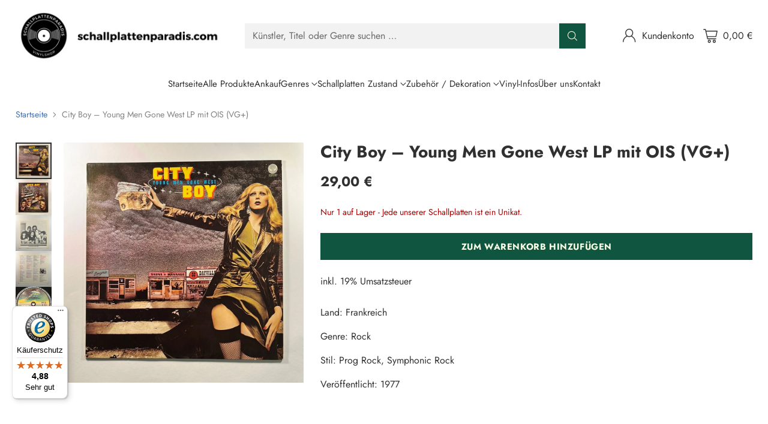

--- FILE ---
content_type: text/html; charset=utf-8
request_url: https://schallplattenparadis.com/products/city-boy-young-men-gone-west-lp-mit-ois-vg
body_size: 55499
content:
<!doctype html>

<!--
  ___                 ___           ___           ___
       /  /\                     /__/\         /  /\         /  /\
      /  /:/_                    \  \:\       /  /:/        /  /::\
     /  /:/ /\  ___     ___       \  \:\     /  /:/        /  /:/\:\
    /  /:/ /:/ /__/\   /  /\  ___  \  \:\   /  /:/  ___   /  /:/  \:\
   /__/:/ /:/  \  \:\ /  /:/ /__/\  \__\:\ /__/:/  /  /\ /__/:/ \__\:\
   \  \:\/:/    \  \:\  /:/  \  \:\ /  /:/ \  \:\ /  /:/ \  \:\ /  /:/
    \  \::/      \  \:\/:/    \  \:\  /:/   \  \:\  /:/   \  \:\  /:/
     \  \:\       \  \::/      \  \:\/:/     \  \:\/:/     \  \:\/:/
      \  \:\       \__\/        \  \::/       \  \::/       \  \::/
       \__\/                     \__\/         \__\/         \__\/

  --------------------------------------------------------------------
  #  Cornerstone v4.2.3
  #  Documentation: https://help.fluorescent.co/v/cornerstone
  #  Purchase: https://themes.shopify.com/themes/cornerstone/
  #  A product by Fluorescent: https://fluorescent.co/
  --------------------------------------------------------------------
-->

<html class="no-js" lang="de" style="--announcement-height: 1px;">
  <head>
    <meta charset="UTF-8">
    <meta http-equiv="X-UA-Compatible" content="IE=edge,chrome=1">
    <meta name="viewport" content="width=device-width,initial-scale=1">
    




  <meta name="description" content="Land: Frankreich Genre: Rock Stil: Prog Rock, Symphonic Rock Veröffentlicht: 1977">



    <link rel="canonical" href="https://schallplattenparadis.com/products/city-boy-young-men-gone-west-lp-mit-ois-vg">
    <link rel="preconnect" href="https://cdn.shopify.com" crossorigin><link rel="shortcut icon" href="//schallplattenparadis.com/cdn/shop/files/schallplattenparadis_-_Logo.png?crop=center&height=32&v=1701848699&width=32" type="image/png"><title>City Boy – Young Men Gone West LP mit OIS (VG+)
&ndash; schallplattenparadis</title>

    





  
  
  
  
  




<meta property="og:url" content="https://schallplattenparadis.com/products/city-boy-young-men-gone-west-lp-mit-ois-vg">
<meta property="og:site_name" content="schallplattenparadis">
<meta property="og:type" content="product">
<meta property="og:title" content="City Boy – Young Men Gone West LP mit OIS (VG+)">
<meta property="og:description" content="Land: Frankreich Genre: Rock Stil: Prog Rock, Symphonic Rock Veröffentlicht: 1977">
<meta property="og:image" content="http://schallplattenparadis.com/cdn/shop/products/city-boy-young-men-gone-west-lp-mit-ois-vg-915249.jpg?v=1755523946&width=1024">
<meta property="og:image:secure_url" content="https://schallplattenparadis.com/cdn/shop/products/city-boy-young-men-gone-west-lp-mit-ois-vg-915249.jpg?v=1755523946&width=1024">
<meta property="og:price:amount" content="29,00">
<meta property="og:price:currency" content="EUR">

<meta name="twitter:title" content="City Boy – Young Men Gone West LP mit OIS (VG+)">
<meta name="twitter:description" content="Land: Frankreich Genre: Rock Stil: Prog Rock, Symphonic Rock Veröffentlicht: 1977">
<meta name="twitter:card" content="summary_large_image">
<meta name="twitter:image" content="https://schallplattenparadis.com/cdn/shop/products/city-boy-young-men-gone-west-lp-mit-ois-vg-915249.jpg?v=1755523946&width=1024">
<meta name="twitter:image:width" content="480">
<meta name="twitter:image:height" content="480">


    <script>
  console.log('Cornerstone v4.2.3 by Fluorescent');

  document.documentElement.className = document.documentElement.className.replace('no-js', '');

  if (window.matchMedia(`(prefers-reduced-motion: reduce)`) === true || window.matchMedia(`(prefers-reduced-motion: reduce)`).matches === true) {
    document.documentElement.classList.add('prefers-reduced-motion');
  } else {
    document.documentElement.classList.add('do-anim');
  }

  window.theme = {
    version: 'v4.2.3',
    themeName: 'Cornerstone',
    moneyFormat: "{{ amount_with_comma_separator }}\t€",
    coreData: {
      n: "Cornerstone",
      v: "v4.2.3",
    },
    strings: {
      name: "schallplattenparadis",
      accessibility: {
        play_video: "Spielen",
        pause_video: "Pause",
        range_lower: "Unter",
        range_upper: "Obere",
        carousel_select:  "Karussell auf Dia bewegen {{ number }}"
      },
      product: {
        no_shipping_rates: "Versandkosten nicht verfügbar",
        country_placeholder: "Land\/Region",
        review: "Eine Rezension schreiben"
      },
      products: {
        product: {
          unavailable: "Nicht verfügbar",
          unitPrice: "Stückpreis",
          unitPriceSeparator: "pro",
          sku: "SKU"
        }
      },
      cart: {
        editCartNote: "Auftragsnotizen bearbeiten",
        addCartNote: "Fügen Sie eine Notiz zu Ihrer Bestellung hinzu",
        quantityError: "Sie haben die maximale Anzahl dieses Produktes in Ihrem Warenkorb"
      },
      pagination: {
        viewing: " ",
        products: " ",
        results: "Ergebnisse"
      }
    },
    routes: {
      root: "/",
      cart: {
        base: "/cart",
        add: "/cart/add",
        change: "/cart/change",
        update: "/cart/update",
        clear: "/cart/clear",
        // Manual routes until Shopify adds support
        shipping: "/cart/shipping_rates"
      },
      // Manual routes until Shopify adds support
      products: "/products",
      productRecommendations: "/recommendations/products",
      predictive_search_url: '/search/suggest',
      search_url: '/search'
    },
    icons: {
      chevron: "\u003cspan class=\"icon icon-chevron \" style=\"\"\u003e\n  \u003csvg viewBox=\"0 0 24 24\" fill=\"none\" xmlns=\"http:\/\/www.w3.org\/2000\/svg\"\u003e\u003cpath d=\"M1.875 7.438 12 17.563 22.125 7.438\" stroke=\"currentColor\" stroke-width=\"2\"\/\u003e\u003c\/svg\u003e\n\u003c\/span\u003e\n\n",
      close: "\u003cspan class=\"icon icon-close \" style=\"\"\u003e\n  \u003csvg viewBox=\"0 0 24 24\" fill=\"none\" xmlns=\"http:\/\/www.w3.org\/2000\/svg\"\u003e\u003cpath d=\"M2.66 1.34 2 .68.68 2l.66.66 1.32-1.32zm18.68 21.32.66.66L23.32 22l-.66-.66-1.32 1.32zm1.32-20 .66-.66L22 .68l-.66.66 1.32 1.32zM1.34 21.34.68 22 2 23.32l.66-.66-1.32-1.32zm0-18.68 10 10 1.32-1.32-10-10-1.32 1.32zm11.32 10 10-10-1.32-1.32-10 10 1.32 1.32zm-1.32-1.32-10 10 1.32 1.32 10-10-1.32-1.32zm0 1.32 10 10 1.32-1.32-10-10-1.32 1.32z\" fill=\"currentColor\"\/\u003e\u003c\/svg\u003e\n\u003c\/span\u003e\n\n",
      zoom: "\u003cspan class=\"icon icon-zoom \" style=\"\"\u003e\n  \u003csvg viewBox=\"0 0 24 24\" fill=\"none\" xmlns=\"http:\/\/www.w3.org\/2000\/svg\"\u003e\u003cpath d=\"M10.3,19.71c5.21,0,9.44-4.23,9.44-9.44S15.51,.83,10.3,.83,.86,5.05,.86,10.27s4.23,9.44,9.44,9.44Z\" fill=\"none\" stroke=\"currentColor\" stroke-linecap=\"round\" stroke-miterlimit=\"10\" stroke-width=\"1.63\"\/\u003e\n          \u003cpath d=\"M5.05,10.27H15.54\" fill=\"none\" stroke=\"currentColor\" stroke-miterlimit=\"10\" stroke-width=\"1.63\"\/\u003e\n          \u003cpath class=\"cross-up\" d=\"M10.3,5.02V15.51\" fill=\"none\" stroke=\"currentColor\" stroke-miterlimit=\"10\" stroke-width=\"1.63\"\/\u003e\n          \u003cpath d=\"M16.92,16.9l6.49,6.49\" fill=\"none\" stroke=\"currentColor\" stroke-miterlimit=\"10\" stroke-width=\"1.63\"\/\u003e\u003c\/svg\u003e\n\u003c\/span\u003e\n\n  \u003cspan class=\"zoom-icon__text zoom-in fs-body-75\"\u003eVergrößern\u003c\/span\u003e\n  \u003cspan class=\"zoom-icon__text zoom-out fs-body-75\"\u003eVerkleinern\u003c\/span\u003e"
    }
  }

  window.theme.searchableFields = "product_type,title,variants.title,vendor";

  
    window.theme.allCountryOptionTags = "\u003coption value=\"Germany\" data-provinces=\"[]\"\u003eDeutschland\u003c\/option\u003e\n\u003coption value=\"---\" data-provinces=\"[]\"\u003e---\u003c\/option\u003e\n\u003coption value=\"Egypt\" data-provinces=\"[[\u0026quot;6th of October\u0026quot;,\u0026quot;6. Oktober\u0026quot;],[\u0026quot;Al Sharqia\u0026quot;,\u0026quot;asch-Scharqiyya\u0026quot;],[\u0026quot;Alexandria\u0026quot;,\u0026quot;al-Iskandariyya\u0026quot;],[\u0026quot;Aswan\u0026quot;,\u0026quot;Aswan\u0026quot;],[\u0026quot;Asyut\u0026quot;,\u0026quot;Asyut\u0026quot;],[\u0026quot;Beheira\u0026quot;,\u0026quot;al-Buhaira\u0026quot;],[\u0026quot;Beni Suef\u0026quot;,\u0026quot;Bani Suwaif\u0026quot;],[\u0026quot;Cairo\u0026quot;,\u0026quot;al-Qahira\u0026quot;],[\u0026quot;Dakahlia\u0026quot;,\u0026quot;ad-Daqahliyya\u0026quot;],[\u0026quot;Damietta\u0026quot;,\u0026quot;Dumyat\u0026quot;],[\u0026quot;Faiyum\u0026quot;,\u0026quot;al-Fayyum\u0026quot;],[\u0026quot;Gharbia\u0026quot;,\u0026quot;al-Gharbiyya\u0026quot;],[\u0026quot;Giza\u0026quot;,\u0026quot;al-Dschiza\u0026quot;],[\u0026quot;Helwan\u0026quot;,\u0026quot;Helwan\u0026quot;],[\u0026quot;Ismailia\u0026quot;,\u0026quot;Ismailia\u0026quot;],[\u0026quot;Kafr el-Sheikh\u0026quot;,\u0026quot;Kafr asch-Schaich\u0026quot;],[\u0026quot;Luxor\u0026quot;,\u0026quot;al-Uqsur\u0026quot;],[\u0026quot;Matrouh\u0026quot;,\u0026quot;Matruh\u0026quot;],[\u0026quot;Minya\u0026quot;,\u0026quot;al-Minya\u0026quot;],[\u0026quot;Monufia\u0026quot;,\u0026quot;al-Minufiyya\u0026quot;],[\u0026quot;New Valley\u0026quot;,\u0026quot;al-Wadi al-dschadid\u0026quot;],[\u0026quot;North Sinai\u0026quot;,\u0026quot;Schimal Sina\u0026quot;],[\u0026quot;Port Said\u0026quot;,\u0026quot;Port Said\u0026quot;],[\u0026quot;Qalyubia\u0026quot;,\u0026quot;al-Qalyubiyya\u0026quot;],[\u0026quot;Qena\u0026quot;,\u0026quot;Qina\u0026quot;],[\u0026quot;Red Sea\u0026quot;,\u0026quot;al-Bahr al-ahmar\u0026quot;],[\u0026quot;Sohag\u0026quot;,\u0026quot;Sauhadsch\u0026quot;],[\u0026quot;South Sinai\u0026quot;,\u0026quot;Dschanub Sina\u0026quot;],[\u0026quot;Suez\u0026quot;,\u0026quot;as-Suwais\u0026quot;]]\"\u003eÄgypten\u003c\/option\u003e\n\u003coption value=\"Equatorial Guinea\" data-provinces=\"[]\"\u003eÄquatorialguinea\u003c\/option\u003e\n\u003coption value=\"Ethiopia\" data-provinces=\"[]\"\u003eÄthiopien\u003c\/option\u003e\n\u003coption value=\"Afghanistan\" data-provinces=\"[]\"\u003eAfghanistan\u003c\/option\u003e\n\u003coption value=\"Aland Islands\" data-provinces=\"[]\"\u003eÅlandinseln\u003c\/option\u003e\n\u003coption value=\"Albania\" data-provinces=\"[]\"\u003eAlbanien\u003c\/option\u003e\n\u003coption value=\"Algeria\" data-provinces=\"[]\"\u003eAlgerien\u003c\/option\u003e\n\u003coption value=\"United States Minor Outlying Islands\" data-provinces=\"[]\"\u003eAmerikanische Überseeinseln\u003c\/option\u003e\n\u003coption value=\"Andorra\" data-provinces=\"[]\"\u003eAndorra\u003c\/option\u003e\n\u003coption value=\"Angola\" data-provinces=\"[]\"\u003eAngola\u003c\/option\u003e\n\u003coption value=\"Anguilla\" data-provinces=\"[]\"\u003eAnguilla\u003c\/option\u003e\n\u003coption value=\"Antigua And Barbuda\" data-provinces=\"[]\"\u003eAntigua und Barbuda\u003c\/option\u003e\n\u003coption value=\"Argentina\" data-provinces=\"[[\u0026quot;Buenos Aires\u0026quot;,\u0026quot;Provinz Buenos Aires\u0026quot;],[\u0026quot;Catamarca\u0026quot;,\u0026quot;Provinz Catamarca\u0026quot;],[\u0026quot;Chaco\u0026quot;,\u0026quot;Provinz Chaco\u0026quot;],[\u0026quot;Chubut\u0026quot;,\u0026quot;Provinz Chubut\u0026quot;],[\u0026quot;Ciudad Autónoma de Buenos Aires\u0026quot;,\u0026quot;Autonome Stadt Buenos Aires\u0026quot;],[\u0026quot;Corrientes\u0026quot;,\u0026quot;Provinz Corrientes\u0026quot;],[\u0026quot;Córdoba\u0026quot;,\u0026quot;Córdoba\u0026quot;],[\u0026quot;Entre Ríos\u0026quot;,\u0026quot;Entre Ríos\u0026quot;],[\u0026quot;Formosa\u0026quot;,\u0026quot;Provinz Formosa\u0026quot;],[\u0026quot;Jujuy\u0026quot;,\u0026quot;Provinz Jujuy\u0026quot;],[\u0026quot;La Pampa\u0026quot;,\u0026quot;Provinz La Pampa\u0026quot;],[\u0026quot;La Rioja\u0026quot;,\u0026quot;Provinz La Rioja\u0026quot;],[\u0026quot;Mendoza\u0026quot;,\u0026quot;Provinz Mendoza\u0026quot;],[\u0026quot;Misiones\u0026quot;,\u0026quot;Misiones\u0026quot;],[\u0026quot;Neuquén\u0026quot;,\u0026quot;Provinz Neuquén\u0026quot;],[\u0026quot;Río Negro\u0026quot;,\u0026quot;Provinz Río Negro\u0026quot;],[\u0026quot;Salta\u0026quot;,\u0026quot;Provinz Salta\u0026quot;],[\u0026quot;San Juan\u0026quot;,\u0026quot;Provinz San Juan\u0026quot;],[\u0026quot;San Luis\u0026quot;,\u0026quot;Provinz San Luis\u0026quot;],[\u0026quot;Santa Cruz\u0026quot;,\u0026quot;Provinz Santa Cruz\u0026quot;],[\u0026quot;Santa Fe\u0026quot;,\u0026quot;Provinz Santa Fe\u0026quot;],[\u0026quot;Santiago Del Estero\u0026quot;,\u0026quot;Santiago del Estero (Provinz)\u0026quot;],[\u0026quot;Tierra Del Fuego\u0026quot;,\u0026quot;Provinz Tierra del Fuego\u0026quot;],[\u0026quot;Tucumán\u0026quot;,\u0026quot;Provinz Tucumán\u0026quot;]]\"\u003eArgentinien\u003c\/option\u003e\n\u003coption value=\"Armenia\" data-provinces=\"[]\"\u003eArmenien\u003c\/option\u003e\n\u003coption value=\"Aruba\" data-provinces=\"[]\"\u003eAruba\u003c\/option\u003e\n\u003coption value=\"Ascension Island\" data-provinces=\"[]\"\u003eAscension\u003c\/option\u003e\n\u003coption value=\"Azerbaijan\" data-provinces=\"[]\"\u003eAserbaidschan\u003c\/option\u003e\n\u003coption value=\"Australia\" data-provinces=\"[[\u0026quot;Australian Capital Territory\u0026quot;,\u0026quot;Australian Capital Territory\u0026quot;],[\u0026quot;New South Wales\u0026quot;,\u0026quot;New South Wales\u0026quot;],[\u0026quot;Northern Territory\u0026quot;,\u0026quot;Northern Territory\u0026quot;],[\u0026quot;Queensland\u0026quot;,\u0026quot;Queensland\u0026quot;],[\u0026quot;South Australia\u0026quot;,\u0026quot;South Australia\u0026quot;],[\u0026quot;Tasmania\u0026quot;,\u0026quot;Tasmanien\u0026quot;],[\u0026quot;Victoria\u0026quot;,\u0026quot;Victoria\u0026quot;],[\u0026quot;Western Australia\u0026quot;,\u0026quot;Western Australia\u0026quot;]]\"\u003eAustralien\u003c\/option\u003e\n\u003coption value=\"Bahamas\" data-provinces=\"[]\"\u003eBahamas\u003c\/option\u003e\n\u003coption value=\"Bahrain\" data-provinces=\"[]\"\u003eBahrain\u003c\/option\u003e\n\u003coption value=\"Bangladesh\" data-provinces=\"[]\"\u003eBangladesch\u003c\/option\u003e\n\u003coption value=\"Barbados\" data-provinces=\"[]\"\u003eBarbados\u003c\/option\u003e\n\u003coption value=\"Belarus\" data-provinces=\"[]\"\u003eBelarus\u003c\/option\u003e\n\u003coption value=\"Belgium\" data-provinces=\"[]\"\u003eBelgien\u003c\/option\u003e\n\u003coption value=\"Belize\" data-provinces=\"[]\"\u003eBelize\u003c\/option\u003e\n\u003coption value=\"Benin\" data-provinces=\"[]\"\u003eBenin\u003c\/option\u003e\n\u003coption value=\"Bermuda\" data-provinces=\"[]\"\u003eBermuda\u003c\/option\u003e\n\u003coption value=\"Bhutan\" data-provinces=\"[]\"\u003eBhutan\u003c\/option\u003e\n\u003coption value=\"Bolivia\" data-provinces=\"[]\"\u003eBolivien\u003c\/option\u003e\n\u003coption value=\"Bosnia And Herzegovina\" data-provinces=\"[]\"\u003eBosnien und Herzegowina\u003c\/option\u003e\n\u003coption value=\"Botswana\" data-provinces=\"[]\"\u003eBotsuana\u003c\/option\u003e\n\u003coption value=\"Brazil\" data-provinces=\"[[\u0026quot;Acre\u0026quot;,\u0026quot;Acre\u0026quot;],[\u0026quot;Alagoas\u0026quot;,\u0026quot;Alagoas\u0026quot;],[\u0026quot;Amapá\u0026quot;,\u0026quot;Amapá\u0026quot;],[\u0026quot;Amazonas\u0026quot;,\u0026quot;Amazonas\u0026quot;],[\u0026quot;Bahia\u0026quot;,\u0026quot;Bahia\u0026quot;],[\u0026quot;Ceará\u0026quot;,\u0026quot;Ceará\u0026quot;],[\u0026quot;Distrito Federal\u0026quot;,\u0026quot;Bundesdistrikt von Brasilien\u0026quot;],[\u0026quot;Espírito Santo\u0026quot;,\u0026quot;Espírito Santo\u0026quot;],[\u0026quot;Goiás\u0026quot;,\u0026quot;Goiás\u0026quot;],[\u0026quot;Maranhão\u0026quot;,\u0026quot;Maranhão\u0026quot;],[\u0026quot;Mato Grosso\u0026quot;,\u0026quot;Mato Grosso\u0026quot;],[\u0026quot;Mato Grosso do Sul\u0026quot;,\u0026quot;Mato Grosso do Sul\u0026quot;],[\u0026quot;Minas Gerais\u0026quot;,\u0026quot;Minas Gerais\u0026quot;],[\u0026quot;Paraná\u0026quot;,\u0026quot;Paraná\u0026quot;],[\u0026quot;Paraíba\u0026quot;,\u0026quot;Paraíba\u0026quot;],[\u0026quot;Pará\u0026quot;,\u0026quot;Pará\u0026quot;],[\u0026quot;Pernambuco\u0026quot;,\u0026quot;Pernambuco\u0026quot;],[\u0026quot;Piauí\u0026quot;,\u0026quot;Piauí\u0026quot;],[\u0026quot;Rio Grande do Norte\u0026quot;,\u0026quot;Rio Grande do Norte\u0026quot;],[\u0026quot;Rio Grande do Sul\u0026quot;,\u0026quot;Rio Grande do Sul\u0026quot;],[\u0026quot;Rio de Janeiro\u0026quot;,\u0026quot;Rio de Janeiro\u0026quot;],[\u0026quot;Rondônia\u0026quot;,\u0026quot;Rondônia\u0026quot;],[\u0026quot;Roraima\u0026quot;,\u0026quot;Roraima\u0026quot;],[\u0026quot;Santa Catarina\u0026quot;,\u0026quot;Santa Catarina\u0026quot;],[\u0026quot;Sergipe\u0026quot;,\u0026quot;Sergipe\u0026quot;],[\u0026quot;São Paulo\u0026quot;,\u0026quot;São Paulo\u0026quot;],[\u0026quot;Tocantins\u0026quot;,\u0026quot;Tocantins\u0026quot;]]\"\u003eBrasilien\u003c\/option\u003e\n\u003coption value=\"Virgin Islands, British\" data-provinces=\"[]\"\u003eBritische Jungferninseln\u003c\/option\u003e\n\u003coption value=\"British Indian Ocean Territory\" data-provinces=\"[]\"\u003eBritisches Territorium im Indischen Ozean\u003c\/option\u003e\n\u003coption value=\"Brunei\" data-provinces=\"[]\"\u003eBrunei Darussalam\u003c\/option\u003e\n\u003coption value=\"Bulgaria\" data-provinces=\"[]\"\u003eBulgarien\u003c\/option\u003e\n\u003coption value=\"Burkina Faso\" data-provinces=\"[]\"\u003eBurkina Faso\u003c\/option\u003e\n\u003coption value=\"Burundi\" data-provinces=\"[]\"\u003eBurundi\u003c\/option\u003e\n\u003coption value=\"Cape Verde\" data-provinces=\"[]\"\u003eCabo Verde\u003c\/option\u003e\n\u003coption value=\"Chile\" data-provinces=\"[[\u0026quot;Antofagasta\u0026quot;,\u0026quot;Región de Antofagasta\u0026quot;],[\u0026quot;Araucanía\u0026quot;,\u0026quot;Región de la Araucanía\u0026quot;],[\u0026quot;Arica and Parinacota\u0026quot;,\u0026quot;Región de Arica y Parinacota\u0026quot;],[\u0026quot;Atacama\u0026quot;,\u0026quot;Región de Atacama\u0026quot;],[\u0026quot;Aysén\u0026quot;,\u0026quot;Región de Aysén\u0026quot;],[\u0026quot;Biobío\u0026quot;,\u0026quot;Región del Bío-Bío\u0026quot;],[\u0026quot;Coquimbo\u0026quot;,\u0026quot;Región de Coquimbo\u0026quot;],[\u0026quot;Los Lagos\u0026quot;,\u0026quot;Región de los Lagos\u0026quot;],[\u0026quot;Los Ríos\u0026quot;,\u0026quot;Región de Los Ríos\u0026quot;],[\u0026quot;Magallanes\u0026quot;,\u0026quot;Región de Magallanes y de la Antártica Chilena\u0026quot;],[\u0026quot;Maule\u0026quot;,\u0026quot;Región del Maule\u0026quot;],[\u0026quot;O\u0026#39;Higgins\u0026quot;,\u0026quot;Región del Libertador General Bernardo O’Higgins\u0026quot;],[\u0026quot;Santiago\u0026quot;,\u0026quot;Región Metropolitana de Santiago\u0026quot;],[\u0026quot;Tarapacá\u0026quot;,\u0026quot;Región de Tarapacá\u0026quot;],[\u0026quot;Valparaíso\u0026quot;,\u0026quot;Región de Valparaíso\u0026quot;],[\u0026quot;Ñuble\u0026quot;,\u0026quot;Región de Ñuble\u0026quot;]]\"\u003eChile\u003c\/option\u003e\n\u003coption value=\"China\" data-provinces=\"[[\u0026quot;Anhui\u0026quot;,\u0026quot;Anhui\u0026quot;],[\u0026quot;Beijing\u0026quot;,\u0026quot;Peking\u0026quot;],[\u0026quot;Chongqing\u0026quot;,\u0026quot;Chongqing\u0026quot;],[\u0026quot;Fujian\u0026quot;,\u0026quot;Fujian\u0026quot;],[\u0026quot;Gansu\u0026quot;,\u0026quot;Gansu\u0026quot;],[\u0026quot;Guangdong\u0026quot;,\u0026quot;Guangdong\u0026quot;],[\u0026quot;Guangxi\u0026quot;,\u0026quot;Guangxi\u0026quot;],[\u0026quot;Guizhou\u0026quot;,\u0026quot;Guizhou\u0026quot;],[\u0026quot;Hainan\u0026quot;,\u0026quot;Hainan\u0026quot;],[\u0026quot;Hebei\u0026quot;,\u0026quot;Hebei\u0026quot;],[\u0026quot;Heilongjiang\u0026quot;,\u0026quot;Heilongjiang\u0026quot;],[\u0026quot;Henan\u0026quot;,\u0026quot;Henan\u0026quot;],[\u0026quot;Hubei\u0026quot;,\u0026quot;Hubei\u0026quot;],[\u0026quot;Hunan\u0026quot;,\u0026quot;Hunan\u0026quot;],[\u0026quot;Inner Mongolia\u0026quot;,\u0026quot;Innere Mongolei\u0026quot;],[\u0026quot;Jiangsu\u0026quot;,\u0026quot;Jiangsu\u0026quot;],[\u0026quot;Jiangxi\u0026quot;,\u0026quot;Jiangxi\u0026quot;],[\u0026quot;Jilin\u0026quot;,\u0026quot;Jilin\u0026quot;],[\u0026quot;Liaoning\u0026quot;,\u0026quot;Liaoning\u0026quot;],[\u0026quot;Ningxia\u0026quot;,\u0026quot;Ningxia\u0026quot;],[\u0026quot;Qinghai\u0026quot;,\u0026quot;Qinghai\u0026quot;],[\u0026quot;Shaanxi\u0026quot;,\u0026quot;Shaanxi\u0026quot;],[\u0026quot;Shandong\u0026quot;,\u0026quot;Shandong\u0026quot;],[\u0026quot;Shanghai\u0026quot;,\u0026quot;Shanghai\u0026quot;],[\u0026quot;Shanxi\u0026quot;,\u0026quot;Shanxi\u0026quot;],[\u0026quot;Sichuan\u0026quot;,\u0026quot;Sichuan\u0026quot;],[\u0026quot;Tianjin\u0026quot;,\u0026quot;Tianjin\u0026quot;],[\u0026quot;Xinjiang\u0026quot;,\u0026quot;Xinjiang\u0026quot;],[\u0026quot;Xizang\u0026quot;,\u0026quot;Autonomes Gebiet Tibet\u0026quot;],[\u0026quot;Yunnan\u0026quot;,\u0026quot;Yunnan\u0026quot;],[\u0026quot;Zhejiang\u0026quot;,\u0026quot;Zhejiang\u0026quot;]]\"\u003eChina\u003c\/option\u003e\n\u003coption value=\"Cook Islands\" data-provinces=\"[]\"\u003eCookinseln\u003c\/option\u003e\n\u003coption value=\"Costa Rica\" data-provinces=\"[[\u0026quot;Alajuela\u0026quot;,\u0026quot;Provinz Alajuela\u0026quot;],[\u0026quot;Cartago\u0026quot;,\u0026quot;Provinz Cartago\u0026quot;],[\u0026quot;Guanacaste\u0026quot;,\u0026quot;Provinz Guanacaste\u0026quot;],[\u0026quot;Heredia\u0026quot;,\u0026quot;Provinz Heredia\u0026quot;],[\u0026quot;Limón\u0026quot;,\u0026quot;Provinz Limón\u0026quot;],[\u0026quot;Puntarenas\u0026quot;,\u0026quot;Provinz Puntarenas\u0026quot;],[\u0026quot;San José\u0026quot;,\u0026quot;Provinz San José\u0026quot;]]\"\u003eCosta Rica\u003c\/option\u003e\n\u003coption value=\"Curaçao\" data-provinces=\"[]\"\u003eCuraçao\u003c\/option\u003e\n\u003coption value=\"Côte d'Ivoire\" data-provinces=\"[]\"\u003eCôte d’Ivoire\u003c\/option\u003e\n\u003coption value=\"Denmark\" data-provinces=\"[]\"\u003eDänemark\u003c\/option\u003e\n\u003coption value=\"Germany\" data-provinces=\"[]\"\u003eDeutschland\u003c\/option\u003e\n\u003coption value=\"Dominica\" data-provinces=\"[]\"\u003eDominica\u003c\/option\u003e\n\u003coption value=\"Dominican Republic\" data-provinces=\"[]\"\u003eDominikanische Republik\u003c\/option\u003e\n\u003coption value=\"Djibouti\" data-provinces=\"[]\"\u003eDschibuti\u003c\/option\u003e\n\u003coption value=\"Ecuador\" data-provinces=\"[]\"\u003eEcuador\u003c\/option\u003e\n\u003coption value=\"El Salvador\" data-provinces=\"[[\u0026quot;Ahuachapán\u0026quot;,\u0026quot;Ahuachapán\u0026quot;],[\u0026quot;Cabañas\u0026quot;,\u0026quot;Cabañas\u0026quot;],[\u0026quot;Chalatenango\u0026quot;,\u0026quot;Chalatenango\u0026quot;],[\u0026quot;Cuscatlán\u0026quot;,\u0026quot;Cuscatlán\u0026quot;],[\u0026quot;La Libertad\u0026quot;,\u0026quot;La Libertad\u0026quot;],[\u0026quot;La Paz\u0026quot;,\u0026quot;La Paz\u0026quot;],[\u0026quot;La Unión\u0026quot;,\u0026quot;La Unión\u0026quot;],[\u0026quot;Morazán\u0026quot;,\u0026quot;Morazán\u0026quot;],[\u0026quot;San Miguel\u0026quot;,\u0026quot;San Miguel\u0026quot;],[\u0026quot;San Salvador\u0026quot;,\u0026quot;San Salvador\u0026quot;],[\u0026quot;San Vicente\u0026quot;,\u0026quot;San Vicente\u0026quot;],[\u0026quot;Santa Ana\u0026quot;,\u0026quot;Santa Ana\u0026quot;],[\u0026quot;Sonsonate\u0026quot;,\u0026quot;Sonsonate\u0026quot;],[\u0026quot;Usulután\u0026quot;,\u0026quot;Usulután\u0026quot;]]\"\u003eEl Salvador\u003c\/option\u003e\n\u003coption value=\"Eritrea\" data-provinces=\"[]\"\u003eEritrea\u003c\/option\u003e\n\u003coption value=\"Estonia\" data-provinces=\"[]\"\u003eEstland\u003c\/option\u003e\n\u003coption value=\"Eswatini\" data-provinces=\"[]\"\u003eEswatini\u003c\/option\u003e\n\u003coption value=\"Faroe Islands\" data-provinces=\"[]\"\u003eFäröer\u003c\/option\u003e\n\u003coption value=\"Falkland Islands (Malvinas)\" data-provinces=\"[]\"\u003eFalklandinseln\u003c\/option\u003e\n\u003coption value=\"Fiji\" data-provinces=\"[]\"\u003eFidschi\u003c\/option\u003e\n\u003coption value=\"Finland\" data-provinces=\"[]\"\u003eFinnland\u003c\/option\u003e\n\u003coption value=\"France\" data-provinces=\"[]\"\u003eFrankreich\u003c\/option\u003e\n\u003coption value=\"French Guiana\" data-provinces=\"[]\"\u003eFranzösisch-Guayana\u003c\/option\u003e\n\u003coption value=\"French Polynesia\" data-provinces=\"[]\"\u003eFranzösisch-Polynesien\u003c\/option\u003e\n\u003coption value=\"French Southern Territories\" data-provinces=\"[]\"\u003eFranzösische Südgebiete\u003c\/option\u003e\n\u003coption value=\"Gabon\" data-provinces=\"[]\"\u003eGabun\u003c\/option\u003e\n\u003coption value=\"Gambia\" data-provinces=\"[]\"\u003eGambia\u003c\/option\u003e\n\u003coption value=\"Georgia\" data-provinces=\"[]\"\u003eGeorgien\u003c\/option\u003e\n\u003coption value=\"Ghana\" data-provinces=\"[]\"\u003eGhana\u003c\/option\u003e\n\u003coption value=\"Gibraltar\" data-provinces=\"[]\"\u003eGibraltar\u003c\/option\u003e\n\u003coption value=\"Grenada\" data-provinces=\"[]\"\u003eGrenada\u003c\/option\u003e\n\u003coption value=\"Greece\" data-provinces=\"[]\"\u003eGriechenland\u003c\/option\u003e\n\u003coption value=\"Greenland\" data-provinces=\"[]\"\u003eGrönland\u003c\/option\u003e\n\u003coption value=\"Guadeloupe\" data-provinces=\"[]\"\u003eGuadeloupe\u003c\/option\u003e\n\u003coption value=\"Guatemala\" data-provinces=\"[[\u0026quot;Alta Verapaz\u0026quot;,\u0026quot;Departamento Alta Verapaz\u0026quot;],[\u0026quot;Baja Verapaz\u0026quot;,\u0026quot;Departamento Baja Verapaz\u0026quot;],[\u0026quot;Chimaltenango\u0026quot;,\u0026quot;Departamento Chimaltenango\u0026quot;],[\u0026quot;Chiquimula\u0026quot;,\u0026quot;Departamento Chiquimula\u0026quot;],[\u0026quot;El Progreso\u0026quot;,\u0026quot;Departamento El Progreso\u0026quot;],[\u0026quot;Escuintla\u0026quot;,\u0026quot;Departamento Escuintla\u0026quot;],[\u0026quot;Guatemala\u0026quot;,\u0026quot;Departamento Guatemala\u0026quot;],[\u0026quot;Huehuetenango\u0026quot;,\u0026quot;Departamento Huehuetenango\u0026quot;],[\u0026quot;Izabal\u0026quot;,\u0026quot;Departamento Izabal\u0026quot;],[\u0026quot;Jalapa\u0026quot;,\u0026quot;Departamento Jalapa\u0026quot;],[\u0026quot;Jutiapa\u0026quot;,\u0026quot;Departamento Jutiapa\u0026quot;],[\u0026quot;Petén\u0026quot;,\u0026quot;Departamento Petén\u0026quot;],[\u0026quot;Quetzaltenango\u0026quot;,\u0026quot;Departamento Quetzaltenango\u0026quot;],[\u0026quot;Quiché\u0026quot;,\u0026quot;Departamento Quiché\u0026quot;],[\u0026quot;Retalhuleu\u0026quot;,\u0026quot;Departamento Retalhuleu\u0026quot;],[\u0026quot;Sacatepéquez\u0026quot;,\u0026quot;Sacatepéquez\u0026quot;],[\u0026quot;San Marcos\u0026quot;,\u0026quot;Departamento San Marcos\u0026quot;],[\u0026quot;Santa Rosa\u0026quot;,\u0026quot;Departamento Santa Rosa\u0026quot;],[\u0026quot;Sololá\u0026quot;,\u0026quot;Departamento Sololá\u0026quot;],[\u0026quot;Suchitepéquez\u0026quot;,\u0026quot;Departamento Suchitepéquez\u0026quot;],[\u0026quot;Totonicapán\u0026quot;,\u0026quot;Departamento Totonicapán\u0026quot;],[\u0026quot;Zacapa\u0026quot;,\u0026quot;Departamento Zacapa\u0026quot;]]\"\u003eGuatemala\u003c\/option\u003e\n\u003coption value=\"Guernsey\" data-provinces=\"[]\"\u003eGuernsey\u003c\/option\u003e\n\u003coption value=\"Guinea\" data-provinces=\"[]\"\u003eGuinea\u003c\/option\u003e\n\u003coption value=\"Guinea Bissau\" data-provinces=\"[]\"\u003eGuinea-Bissau\u003c\/option\u003e\n\u003coption value=\"Guyana\" data-provinces=\"[]\"\u003eGuyana\u003c\/option\u003e\n\u003coption value=\"Haiti\" data-provinces=\"[]\"\u003eHaiti\u003c\/option\u003e\n\u003coption value=\"Honduras\" data-provinces=\"[]\"\u003eHonduras\u003c\/option\u003e\n\u003coption value=\"India\" data-provinces=\"[[\u0026quot;Andaman and Nicobar Islands\u0026quot;,\u0026quot;Andamanen und Nikobaren\u0026quot;],[\u0026quot;Andhra Pradesh\u0026quot;,\u0026quot;Andhra Pradesh\u0026quot;],[\u0026quot;Arunachal Pradesh\u0026quot;,\u0026quot;Arunachal Pradesh\u0026quot;],[\u0026quot;Assam\u0026quot;,\u0026quot;Assam\u0026quot;],[\u0026quot;Bihar\u0026quot;,\u0026quot;Bihar\u0026quot;],[\u0026quot;Chandigarh\u0026quot;,\u0026quot;Chandigarh\u0026quot;],[\u0026quot;Chhattisgarh\u0026quot;,\u0026quot;Chhattisgarh\u0026quot;],[\u0026quot;Dadra and Nagar Haveli\u0026quot;,\u0026quot;Dadra und Nagar Haveli\u0026quot;],[\u0026quot;Daman and Diu\u0026quot;,\u0026quot;Daman und Diu\u0026quot;],[\u0026quot;Delhi\u0026quot;,\u0026quot;Delhi\u0026quot;],[\u0026quot;Goa\u0026quot;,\u0026quot;Goa\u0026quot;],[\u0026quot;Gujarat\u0026quot;,\u0026quot;Gujarat\u0026quot;],[\u0026quot;Haryana\u0026quot;,\u0026quot;Haryana\u0026quot;],[\u0026quot;Himachal Pradesh\u0026quot;,\u0026quot;Himachal Pradesh\u0026quot;],[\u0026quot;Jammu and Kashmir\u0026quot;,\u0026quot;Jammu und Kashmir\u0026quot;],[\u0026quot;Jharkhand\u0026quot;,\u0026quot;Jharkhand\u0026quot;],[\u0026quot;Karnataka\u0026quot;,\u0026quot;Karnataka\u0026quot;],[\u0026quot;Kerala\u0026quot;,\u0026quot;Kerala\u0026quot;],[\u0026quot;Ladakh\u0026quot;,\u0026quot;Ladakh\u0026quot;],[\u0026quot;Lakshadweep\u0026quot;,\u0026quot;Lakshadweep\u0026quot;],[\u0026quot;Madhya Pradesh\u0026quot;,\u0026quot;Madhya Pradesh\u0026quot;],[\u0026quot;Maharashtra\u0026quot;,\u0026quot;Maharashtra\u0026quot;],[\u0026quot;Manipur\u0026quot;,\u0026quot;Manipur\u0026quot;],[\u0026quot;Meghalaya\u0026quot;,\u0026quot;Meghalaya\u0026quot;],[\u0026quot;Mizoram\u0026quot;,\u0026quot;Mizoram\u0026quot;],[\u0026quot;Nagaland\u0026quot;,\u0026quot;Nagaland\u0026quot;],[\u0026quot;Odisha\u0026quot;,\u0026quot;Odisha\u0026quot;],[\u0026quot;Puducherry\u0026quot;,\u0026quot;Puducherry\u0026quot;],[\u0026quot;Punjab\u0026quot;,\u0026quot;Punjab\u0026quot;],[\u0026quot;Rajasthan\u0026quot;,\u0026quot;Rajasthan\u0026quot;],[\u0026quot;Sikkim\u0026quot;,\u0026quot;Sikkim\u0026quot;],[\u0026quot;Tamil Nadu\u0026quot;,\u0026quot;Tamil Nadu\u0026quot;],[\u0026quot;Telangana\u0026quot;,\u0026quot;Telangana\u0026quot;],[\u0026quot;Tripura\u0026quot;,\u0026quot;Tripura\u0026quot;],[\u0026quot;Uttar Pradesh\u0026quot;,\u0026quot;Uttar Pradesh\u0026quot;],[\u0026quot;Uttarakhand\u0026quot;,\u0026quot;Uttarakhand\u0026quot;],[\u0026quot;West Bengal\u0026quot;,\u0026quot;Westbengalen\u0026quot;]]\"\u003eIndien\u003c\/option\u003e\n\u003coption value=\"Indonesia\" data-provinces=\"[[\u0026quot;Aceh\u0026quot;,\u0026quot;Aceh\u0026quot;],[\u0026quot;Bali\u0026quot;,\u0026quot;Provinz Bali\u0026quot;],[\u0026quot;Bangka Belitung\u0026quot;,\u0026quot;Bangka-Belitung\u0026quot;],[\u0026quot;Banten\u0026quot;,\u0026quot;Banten\u0026quot;],[\u0026quot;Bengkulu\u0026quot;,\u0026quot;Bengkulu\u0026quot;],[\u0026quot;Gorontalo\u0026quot;,\u0026quot;Gorontalo\u0026quot;],[\u0026quot;Jakarta\u0026quot;,\u0026quot;Jakarta\u0026quot;],[\u0026quot;Jambi\u0026quot;,\u0026quot;Jambi\u0026quot;],[\u0026quot;Jawa Barat\u0026quot;,\u0026quot;Jawa Barat\u0026quot;],[\u0026quot;Jawa Tengah\u0026quot;,\u0026quot;Jawa Tengah\u0026quot;],[\u0026quot;Jawa Timur\u0026quot;,\u0026quot;Jawa Timur\u0026quot;],[\u0026quot;Kalimantan Barat\u0026quot;,\u0026quot;Kalimantan Barat\u0026quot;],[\u0026quot;Kalimantan Selatan\u0026quot;,\u0026quot;Kalimantan Selatan\u0026quot;],[\u0026quot;Kalimantan Tengah\u0026quot;,\u0026quot;Kalimantan Tengah\u0026quot;],[\u0026quot;Kalimantan Timur\u0026quot;,\u0026quot;Kalimantan Timur\u0026quot;],[\u0026quot;Kalimantan Utara\u0026quot;,\u0026quot;Kalimantan Utara\u0026quot;],[\u0026quot;Kepulauan Riau\u0026quot;,\u0026quot;Kepulauan Riau\u0026quot;],[\u0026quot;Lampung\u0026quot;,\u0026quot;Lampung\u0026quot;],[\u0026quot;Maluku\u0026quot;,\u0026quot;Maluku\u0026quot;],[\u0026quot;Maluku Utara\u0026quot;,\u0026quot;Nordmolukken\u0026quot;],[\u0026quot;North Sumatra\u0026quot;,\u0026quot;Sumatera Utara\u0026quot;],[\u0026quot;Nusa Tenggara Barat\u0026quot;,\u0026quot;Nusa Tenggara Barat\u0026quot;],[\u0026quot;Nusa Tenggara Timur\u0026quot;,\u0026quot;Nusa Tenggara Timur\u0026quot;],[\u0026quot;Papua\u0026quot;,\u0026quot;Papua\u0026quot;],[\u0026quot;Papua Barat\u0026quot;,\u0026quot;Papua Barat\u0026quot;],[\u0026quot;Riau\u0026quot;,\u0026quot;Riau\u0026quot;],[\u0026quot;South Sumatra\u0026quot;,\u0026quot;Sumatera Selatan\u0026quot;],[\u0026quot;Sulawesi Barat\u0026quot;,\u0026quot;Westsulawesi\u0026quot;],[\u0026quot;Sulawesi Selatan\u0026quot;,\u0026quot;Sulawesi Selatan\u0026quot;],[\u0026quot;Sulawesi Tengah\u0026quot;,\u0026quot;Sulawesi Tengah\u0026quot;],[\u0026quot;Sulawesi Tenggara\u0026quot;,\u0026quot;Sulawesi Tenggara\u0026quot;],[\u0026quot;Sulawesi Utara\u0026quot;,\u0026quot;Sulawesi Utara\u0026quot;],[\u0026quot;West Sumatra\u0026quot;,\u0026quot;Sumatera Barat\u0026quot;],[\u0026quot;Yogyakarta\u0026quot;,\u0026quot;Yogyakarta\u0026quot;]]\"\u003eIndonesien\u003c\/option\u003e\n\u003coption value=\"Iraq\" data-provinces=\"[]\"\u003eIrak\u003c\/option\u003e\n\u003coption value=\"Ireland\" data-provinces=\"[[\u0026quot;Carlow\u0026quot;,\u0026quot;County Carlow\u0026quot;],[\u0026quot;Cavan\u0026quot;,\u0026quot;County Cavan\u0026quot;],[\u0026quot;Clare\u0026quot;,\u0026quot;County Clare\u0026quot;],[\u0026quot;Cork\u0026quot;,\u0026quot;County Cork\u0026quot;],[\u0026quot;Donegal\u0026quot;,\u0026quot;County Donegal\u0026quot;],[\u0026quot;Dublin\u0026quot;,\u0026quot;County Dublin\u0026quot;],[\u0026quot;Galway\u0026quot;,\u0026quot;County Galway\u0026quot;],[\u0026quot;Kerry\u0026quot;,\u0026quot;Kerry\u0026quot;],[\u0026quot;Kildare\u0026quot;,\u0026quot;County Kildare\u0026quot;],[\u0026quot;Kilkenny\u0026quot;,\u0026quot;County Kilkenny\u0026quot;],[\u0026quot;Laois\u0026quot;,\u0026quot;County Laois\u0026quot;],[\u0026quot;Leitrim\u0026quot;,\u0026quot;Leitrim\u0026quot;],[\u0026quot;Limerick\u0026quot;,\u0026quot;County Limerick\u0026quot;],[\u0026quot;Longford\u0026quot;,\u0026quot;County Longford\u0026quot;],[\u0026quot;Louth\u0026quot;,\u0026quot;County Louth\u0026quot;],[\u0026quot;Mayo\u0026quot;,\u0026quot;County Mayo\u0026quot;],[\u0026quot;Meath\u0026quot;,\u0026quot;County Meath\u0026quot;],[\u0026quot;Monaghan\u0026quot;,\u0026quot;Monaghan\u0026quot;],[\u0026quot;Offaly\u0026quot;,\u0026quot;County Offaly\u0026quot;],[\u0026quot;Roscommon\u0026quot;,\u0026quot;County Roscommon\u0026quot;],[\u0026quot;Sligo\u0026quot;,\u0026quot;County Sligo\u0026quot;],[\u0026quot;Tipperary\u0026quot;,\u0026quot;County Tipperary\u0026quot;],[\u0026quot;Waterford\u0026quot;,\u0026quot;County Waterford\u0026quot;],[\u0026quot;Westmeath\u0026quot;,\u0026quot;County Westmeath\u0026quot;],[\u0026quot;Wexford\u0026quot;,\u0026quot;County Wexford\u0026quot;],[\u0026quot;Wicklow\u0026quot;,\u0026quot;County Wicklow\u0026quot;]]\"\u003eIrland\u003c\/option\u003e\n\u003coption value=\"Iceland\" data-provinces=\"[]\"\u003eIsland\u003c\/option\u003e\n\u003coption value=\"Isle Of Man\" data-provinces=\"[]\"\u003eIsle of Man\u003c\/option\u003e\n\u003coption value=\"Israel\" data-provinces=\"[]\"\u003eIsrael\u003c\/option\u003e\n\u003coption value=\"Italy\" data-provinces=\"[[\u0026quot;Agrigento\u0026quot;,\u0026quot;Provinz Agrigent\u0026quot;],[\u0026quot;Alessandria\u0026quot;,\u0026quot;Provinz Alessandria\u0026quot;],[\u0026quot;Ancona\u0026quot;,\u0026quot;Provinz Ancona\u0026quot;],[\u0026quot;Aosta\u0026quot;,\u0026quot;Aostatal\u0026quot;],[\u0026quot;Arezzo\u0026quot;,\u0026quot;Provinz Arezzo\u0026quot;],[\u0026quot;Ascoli Piceno\u0026quot;,\u0026quot;Provinz Ascoli Piceno\u0026quot;],[\u0026quot;Asti\u0026quot;,\u0026quot;Provinz Asti\u0026quot;],[\u0026quot;Avellino\u0026quot;,\u0026quot;Provinz Avellino\u0026quot;],[\u0026quot;Bari\u0026quot;,\u0026quot;Provinz Bari\u0026quot;],[\u0026quot;Barletta-Andria-Trani\u0026quot;,\u0026quot;Provinz Barletta-Andria-Trani\u0026quot;],[\u0026quot;Belluno\u0026quot;,\u0026quot;Provinz Belluno\u0026quot;],[\u0026quot;Benevento\u0026quot;,\u0026quot;Provinz Benevento\u0026quot;],[\u0026quot;Bergamo\u0026quot;,\u0026quot;Provinz Bergamo\u0026quot;],[\u0026quot;Biella\u0026quot;,\u0026quot;Provinz Biella\u0026quot;],[\u0026quot;Bologna\u0026quot;,\u0026quot;Provinz Bologna\u0026quot;],[\u0026quot;Bolzano\u0026quot;,\u0026quot;Südtirol\u0026quot;],[\u0026quot;Brescia\u0026quot;,\u0026quot;Provinz Brescia\u0026quot;],[\u0026quot;Brindisi\u0026quot;,\u0026quot;Provinz Brindisi\u0026quot;],[\u0026quot;Cagliari\u0026quot;,\u0026quot;Provinz Cagliari\u0026quot;],[\u0026quot;Caltanissetta\u0026quot;,\u0026quot;Provinz Caltanissetta\u0026quot;],[\u0026quot;Campobasso\u0026quot;,\u0026quot;Provinz Campobasso\u0026quot;],[\u0026quot;Carbonia-Iglesias\u0026quot;,\u0026quot;Provinz Carbonia-Iglesias\u0026quot;],[\u0026quot;Caserta\u0026quot;,\u0026quot;Provinz Caserta\u0026quot;],[\u0026quot;Catania\u0026quot;,\u0026quot;Provinz Catania\u0026quot;],[\u0026quot;Catanzaro\u0026quot;,\u0026quot;Provinz Catanzaro\u0026quot;],[\u0026quot;Chieti\u0026quot;,\u0026quot;Provinz Chieti\u0026quot;],[\u0026quot;Como\u0026quot;,\u0026quot;Provinz Como\u0026quot;],[\u0026quot;Cosenza\u0026quot;,\u0026quot;Provinz Cosenza\u0026quot;],[\u0026quot;Cremona\u0026quot;,\u0026quot;Provinz Cremona\u0026quot;],[\u0026quot;Crotone\u0026quot;,\u0026quot;Provinz Crotone\u0026quot;],[\u0026quot;Cuneo\u0026quot;,\u0026quot;Provinz Cuneo\u0026quot;],[\u0026quot;Enna\u0026quot;,\u0026quot;Provinz Enna\u0026quot;],[\u0026quot;Fermo\u0026quot;,\u0026quot;Provinz Fermo\u0026quot;],[\u0026quot;Ferrara\u0026quot;,\u0026quot;Provinz Ferrara\u0026quot;],[\u0026quot;Firenze\u0026quot;,\u0026quot;Provinz Florenz\u0026quot;],[\u0026quot;Foggia\u0026quot;,\u0026quot;Provinz Foggia\u0026quot;],[\u0026quot;Forlì-Cesena\u0026quot;,\u0026quot;Provinz Forlì-Cesena\u0026quot;],[\u0026quot;Frosinone\u0026quot;,\u0026quot;Provinz Frosinone\u0026quot;],[\u0026quot;Genova\u0026quot;,\u0026quot;Metropolitanstadt Genua\u0026quot;],[\u0026quot;Gorizia\u0026quot;,\u0026quot;Provinz Görz\u0026quot;],[\u0026quot;Grosseto\u0026quot;,\u0026quot;Provinz Grosseto\u0026quot;],[\u0026quot;Imperia\u0026quot;,\u0026quot;Provinz Imperia\u0026quot;],[\u0026quot;Isernia\u0026quot;,\u0026quot;Provinz Isernia\u0026quot;],[\u0026quot;L\u0026#39;Aquila\u0026quot;,\u0026quot;Provinz L’Aquila\u0026quot;],[\u0026quot;La Spezia\u0026quot;,\u0026quot;Provinz La Spezia\u0026quot;],[\u0026quot;Latina\u0026quot;,\u0026quot;Provinz Latina\u0026quot;],[\u0026quot;Lecce\u0026quot;,\u0026quot;Provinz Lecce\u0026quot;],[\u0026quot;Lecco\u0026quot;,\u0026quot;Provinz Lecco\u0026quot;],[\u0026quot;Livorno\u0026quot;,\u0026quot;Provinz Livorno\u0026quot;],[\u0026quot;Lodi\u0026quot;,\u0026quot;Provinz Lodi\u0026quot;],[\u0026quot;Lucca\u0026quot;,\u0026quot;Provinz Lucca\u0026quot;],[\u0026quot;Macerata\u0026quot;,\u0026quot;Provinz Macerata\u0026quot;],[\u0026quot;Mantova\u0026quot;,\u0026quot;Provinz Mantua\u0026quot;],[\u0026quot;Massa-Carrara\u0026quot;,\u0026quot;Provinz Massa-Carrara\u0026quot;],[\u0026quot;Matera\u0026quot;,\u0026quot;Provinz Matera\u0026quot;],[\u0026quot;Medio Campidano\u0026quot;,\u0026quot;Provinz Medio Campidano\u0026quot;],[\u0026quot;Messina\u0026quot;,\u0026quot;Metropolitanstadt Messina\u0026quot;],[\u0026quot;Milano\u0026quot;,\u0026quot;Provinz Mailand\u0026quot;],[\u0026quot;Modena\u0026quot;,\u0026quot;Provinz Modena\u0026quot;],[\u0026quot;Monza e Brianza\u0026quot;,\u0026quot;Provinz Monza und Brianza\u0026quot;],[\u0026quot;Napoli\u0026quot;,\u0026quot;Metropolitanstadt Neapel\u0026quot;],[\u0026quot;Novara\u0026quot;,\u0026quot;Provinz Novara\u0026quot;],[\u0026quot;Nuoro\u0026quot;,\u0026quot;Provinz Nuoro\u0026quot;],[\u0026quot;Ogliastra\u0026quot;,\u0026quot;Provinz Ogliastra\u0026quot;],[\u0026quot;Olbia-Tempio\u0026quot;,\u0026quot;Provinz Olbia-Tempio\u0026quot;],[\u0026quot;Oristano\u0026quot;,\u0026quot;Provinz Oristano\u0026quot;],[\u0026quot;Padova\u0026quot;,\u0026quot;Provinz Padua\u0026quot;],[\u0026quot;Palermo\u0026quot;,\u0026quot;Provinz Palermo\u0026quot;],[\u0026quot;Parma\u0026quot;,\u0026quot;Provinz Parma\u0026quot;],[\u0026quot;Pavia\u0026quot;,\u0026quot;Provinz Pavia\u0026quot;],[\u0026quot;Perugia\u0026quot;,\u0026quot;Provinz Perugia\u0026quot;],[\u0026quot;Pesaro e Urbino\u0026quot;,\u0026quot;Provinz Pesaro und Urbino\u0026quot;],[\u0026quot;Pescara\u0026quot;,\u0026quot;Provinz Pescara\u0026quot;],[\u0026quot;Piacenza\u0026quot;,\u0026quot;Provinz Piacenza\u0026quot;],[\u0026quot;Pisa\u0026quot;,\u0026quot;Provinz Pisa\u0026quot;],[\u0026quot;Pistoia\u0026quot;,\u0026quot;Provinz Pistoia\u0026quot;],[\u0026quot;Pordenone\u0026quot;,\u0026quot;Provinz Pordenone\u0026quot;],[\u0026quot;Potenza\u0026quot;,\u0026quot;Provinz Potenza\u0026quot;],[\u0026quot;Prato\u0026quot;,\u0026quot;Provinz Prato\u0026quot;],[\u0026quot;Ragusa\u0026quot;,\u0026quot;Provinz Ragusa\u0026quot;],[\u0026quot;Ravenna\u0026quot;,\u0026quot;Provinz Ravenna\u0026quot;],[\u0026quot;Reggio Calabria\u0026quot;,\u0026quot;Provinz Reggio Calabria\u0026quot;],[\u0026quot;Reggio Emilia\u0026quot;,\u0026quot;Provinz Reggio Emilia\u0026quot;],[\u0026quot;Rieti\u0026quot;,\u0026quot;Provinz Rieti\u0026quot;],[\u0026quot;Rimini\u0026quot;,\u0026quot;Provinz Rimini\u0026quot;],[\u0026quot;Roma\u0026quot;,\u0026quot;Provinz Rom\u0026quot;],[\u0026quot;Rovigo\u0026quot;,\u0026quot;Provinz Rovigo\u0026quot;],[\u0026quot;Salerno\u0026quot;,\u0026quot;Provinz Salerno\u0026quot;],[\u0026quot;Sassari\u0026quot;,\u0026quot;Provinz Sassari\u0026quot;],[\u0026quot;Savona\u0026quot;,\u0026quot;Provinz Savona\u0026quot;],[\u0026quot;Siena\u0026quot;,\u0026quot;Provinz Siena\u0026quot;],[\u0026quot;Siracusa\u0026quot;,\u0026quot;Provinz Syrakus\u0026quot;],[\u0026quot;Sondrio\u0026quot;,\u0026quot;Provinz Sondrio\u0026quot;],[\u0026quot;Taranto\u0026quot;,\u0026quot;Provinz Tarent\u0026quot;],[\u0026quot;Teramo\u0026quot;,\u0026quot;Provinz Teramo\u0026quot;],[\u0026quot;Terni\u0026quot;,\u0026quot;Provinz Terni\u0026quot;],[\u0026quot;Torino\u0026quot;,\u0026quot;Provinz Turin\u0026quot;],[\u0026quot;Trapani\u0026quot;,\u0026quot;Provinz Trapani\u0026quot;],[\u0026quot;Trento\u0026quot;,\u0026quot;Trentino\u0026quot;],[\u0026quot;Treviso\u0026quot;,\u0026quot;Provinz Treviso\u0026quot;],[\u0026quot;Trieste\u0026quot;,\u0026quot;Provinz Triest\u0026quot;],[\u0026quot;Udine\u0026quot;,\u0026quot;Provinz Udine\u0026quot;],[\u0026quot;Varese\u0026quot;,\u0026quot;Provinz Varese\u0026quot;],[\u0026quot;Venezia\u0026quot;,\u0026quot;Provinz Venedig\u0026quot;],[\u0026quot;Verbano-Cusio-Ossola\u0026quot;,\u0026quot;Provinz Verbano-Cusio-Ossola\u0026quot;],[\u0026quot;Vercelli\u0026quot;,\u0026quot;Provinz Vercelli\u0026quot;],[\u0026quot;Verona\u0026quot;,\u0026quot;Provinz Verona\u0026quot;],[\u0026quot;Vibo Valentia\u0026quot;,\u0026quot;Provinz Vibo Valentia\u0026quot;],[\u0026quot;Vicenza\u0026quot;,\u0026quot;Provinz Vicenza\u0026quot;],[\u0026quot;Viterbo\u0026quot;,\u0026quot;Provinz Viterbo\u0026quot;]]\"\u003eItalien\u003c\/option\u003e\n\u003coption value=\"Jamaica\" data-provinces=\"[]\"\u003eJamaika\u003c\/option\u003e\n\u003coption value=\"Japan\" data-provinces=\"[[\u0026quot;Aichi\u0026quot;,\u0026quot;Präfektur Aichi\u0026quot;],[\u0026quot;Akita\u0026quot;,\u0026quot;Präfektur Akita\u0026quot;],[\u0026quot;Aomori\u0026quot;,\u0026quot;Präfektur Aomori\u0026quot;],[\u0026quot;Chiba\u0026quot;,\u0026quot;Präfektur Chiba\u0026quot;],[\u0026quot;Ehime\u0026quot;,\u0026quot;Präfektur Ehime\u0026quot;],[\u0026quot;Fukui\u0026quot;,\u0026quot;Präfektur Fukui\u0026quot;],[\u0026quot;Fukuoka\u0026quot;,\u0026quot;Präfektur Fukuoka\u0026quot;],[\u0026quot;Fukushima\u0026quot;,\u0026quot;Präfektur Fukushima\u0026quot;],[\u0026quot;Gifu\u0026quot;,\u0026quot;Präfektur Gifu\u0026quot;],[\u0026quot;Gunma\u0026quot;,\u0026quot;Präfektur Gunma\u0026quot;],[\u0026quot;Hiroshima\u0026quot;,\u0026quot;Präfektur Hiroshima\u0026quot;],[\u0026quot;Hokkaidō\u0026quot;,\u0026quot;Präfektur Hokkaido\u0026quot;],[\u0026quot;Hyōgo\u0026quot;,\u0026quot;Hyōgo\u0026quot;],[\u0026quot;Ibaraki\u0026quot;,\u0026quot;Präfektur Ibaraki\u0026quot;],[\u0026quot;Ishikawa\u0026quot;,\u0026quot;Präfektur Ishikawa\u0026quot;],[\u0026quot;Iwate\u0026quot;,\u0026quot;Präfektur Iwate\u0026quot;],[\u0026quot;Kagawa\u0026quot;,\u0026quot;Präfektur Kagawa\u0026quot;],[\u0026quot;Kagoshima\u0026quot;,\u0026quot;Präfektur Kagoshima\u0026quot;],[\u0026quot;Kanagawa\u0026quot;,\u0026quot;Präfektur Kanagawa\u0026quot;],[\u0026quot;Kumamoto\u0026quot;,\u0026quot;Präfektur Kumamoto\u0026quot;],[\u0026quot;Kyōto\u0026quot;,\u0026quot;Präfektur Kyōto\u0026quot;],[\u0026quot;Kōchi\u0026quot;,\u0026quot;Präfektur Kōchi\u0026quot;],[\u0026quot;Mie\u0026quot;,\u0026quot;Präfektur Mie\u0026quot;],[\u0026quot;Miyagi\u0026quot;,\u0026quot;Präfektur Miyagi\u0026quot;],[\u0026quot;Miyazaki\u0026quot;,\u0026quot;Präfektur Miyazaki\u0026quot;],[\u0026quot;Nagano\u0026quot;,\u0026quot;Präfektur Nagano\u0026quot;],[\u0026quot;Nagasaki\u0026quot;,\u0026quot;Präfektur Nagasaki\u0026quot;],[\u0026quot;Nara\u0026quot;,\u0026quot;Präfektur Nara\u0026quot;],[\u0026quot;Niigata\u0026quot;,\u0026quot;Präfektur Niigata\u0026quot;],[\u0026quot;Okayama\u0026quot;,\u0026quot;Präfektur Okayama\u0026quot;],[\u0026quot;Okinawa\u0026quot;,\u0026quot;Okinawa\u0026quot;],[\u0026quot;Saga\u0026quot;,\u0026quot;Präfektur Saga\u0026quot;],[\u0026quot;Saitama\u0026quot;,\u0026quot;Präfektur Saitama\u0026quot;],[\u0026quot;Shiga\u0026quot;,\u0026quot;Präfektur Shiga\u0026quot;],[\u0026quot;Shimane\u0026quot;,\u0026quot;Präfektur Shimane\u0026quot;],[\u0026quot;Shizuoka\u0026quot;,\u0026quot;Präfektur Shizuoka\u0026quot;],[\u0026quot;Tochigi\u0026quot;,\u0026quot;Präfektur Tochigi\u0026quot;],[\u0026quot;Tokushima\u0026quot;,\u0026quot;Präfektur Tokushima\u0026quot;],[\u0026quot;Tottori\u0026quot;,\u0026quot;Präfektur Tottori\u0026quot;],[\u0026quot;Toyama\u0026quot;,\u0026quot;Präfektur Toyama\u0026quot;],[\u0026quot;Tōkyō\u0026quot;,\u0026quot;Präfektur Tokio\u0026quot;],[\u0026quot;Wakayama\u0026quot;,\u0026quot;Präfektur Wakayama\u0026quot;],[\u0026quot;Yamagata\u0026quot;,\u0026quot;Präfektur Yamagata\u0026quot;],[\u0026quot;Yamaguchi\u0026quot;,\u0026quot;Präfektur Yamaguchi\u0026quot;],[\u0026quot;Yamanashi\u0026quot;,\u0026quot;Präfektur Yamanashi\u0026quot;],[\u0026quot;Ōita\u0026quot;,\u0026quot;Präfektur Ōita\u0026quot;],[\u0026quot;Ōsaka\u0026quot;,\u0026quot;Präfektur Osaka\u0026quot;]]\"\u003eJapan\u003c\/option\u003e\n\u003coption value=\"Yemen\" data-provinces=\"[]\"\u003eJemen\u003c\/option\u003e\n\u003coption value=\"Jersey\" data-provinces=\"[]\"\u003eJersey\u003c\/option\u003e\n\u003coption value=\"Jordan\" data-provinces=\"[]\"\u003eJordanien\u003c\/option\u003e\n\u003coption value=\"Cayman Islands\" data-provinces=\"[]\"\u003eKaimaninseln\u003c\/option\u003e\n\u003coption value=\"Cambodia\" data-provinces=\"[]\"\u003eKambodscha\u003c\/option\u003e\n\u003coption value=\"Republic of Cameroon\" data-provinces=\"[]\"\u003eKamerun\u003c\/option\u003e\n\u003coption value=\"Canada\" data-provinces=\"[[\u0026quot;Alberta\u0026quot;,\u0026quot;Alberta\u0026quot;],[\u0026quot;British Columbia\u0026quot;,\u0026quot;British Columbia\u0026quot;],[\u0026quot;Manitoba\u0026quot;,\u0026quot;Manitoba\u0026quot;],[\u0026quot;New Brunswick\u0026quot;,\u0026quot;New Brunswick\u0026quot;],[\u0026quot;Newfoundland and Labrador\u0026quot;,\u0026quot;Neufundland und Labrador\u0026quot;],[\u0026quot;Northwest Territories\u0026quot;,\u0026quot;Nordwest-Territorien\u0026quot;],[\u0026quot;Nova Scotia\u0026quot;,\u0026quot;Nova Scotia\u0026quot;],[\u0026quot;Nunavut\u0026quot;,\u0026quot;Nunavut\u0026quot;],[\u0026quot;Ontario\u0026quot;,\u0026quot;Ontario\u0026quot;],[\u0026quot;Prince Edward Island\u0026quot;,\u0026quot;Prince Edward Island\u0026quot;],[\u0026quot;Quebec\u0026quot;,\u0026quot;Québec\u0026quot;],[\u0026quot;Saskatchewan\u0026quot;,\u0026quot;Saskatchewan\u0026quot;],[\u0026quot;Yukon\u0026quot;,\u0026quot;Yukon\u0026quot;]]\"\u003eKanada\u003c\/option\u003e\n\u003coption value=\"Caribbean Netherlands\" data-provinces=\"[]\"\u003eKaribische Niederlande\u003c\/option\u003e\n\u003coption value=\"Kazakhstan\" data-provinces=\"[]\"\u003eKasachstan\u003c\/option\u003e\n\u003coption value=\"Qatar\" data-provinces=\"[]\"\u003eKatar\u003c\/option\u003e\n\u003coption value=\"Kenya\" data-provinces=\"[]\"\u003eKenia\u003c\/option\u003e\n\u003coption value=\"Kyrgyzstan\" data-provinces=\"[]\"\u003eKirgisistan\u003c\/option\u003e\n\u003coption value=\"Kiribati\" data-provinces=\"[]\"\u003eKiribati\u003c\/option\u003e\n\u003coption value=\"Cocos (Keeling) Islands\" data-provinces=\"[]\"\u003eKokosinseln\u003c\/option\u003e\n\u003coption value=\"Colombia\" data-provinces=\"[[\u0026quot;Amazonas\u0026quot;,\u0026quot;Departamento de Amazonas\u0026quot;],[\u0026quot;Antioquia\u0026quot;,\u0026quot;Departamento de Antioquia\u0026quot;],[\u0026quot;Arauca\u0026quot;,\u0026quot;Departamento del Arauca\u0026quot;],[\u0026quot;Atlántico\u0026quot;,\u0026quot;Departamento del Atlántico\u0026quot;],[\u0026quot;Bogotá, D.C.\u0026quot;,\u0026quot;Bogotá\u0026quot;],[\u0026quot;Bolívar\u0026quot;,\u0026quot;Departamento de Bolívar\u0026quot;],[\u0026quot;Boyacá\u0026quot;,\u0026quot;Departamento de Boyacá\u0026quot;],[\u0026quot;Caldas\u0026quot;,\u0026quot;Departamento de Caldas\u0026quot;],[\u0026quot;Caquetá\u0026quot;,\u0026quot;Departamento de Caquetá\u0026quot;],[\u0026quot;Casanare\u0026quot;,\u0026quot;Departamento de Casanare\u0026quot;],[\u0026quot;Cauca\u0026quot;,\u0026quot;Departamento de Cauca\u0026quot;],[\u0026quot;Cesar\u0026quot;,\u0026quot;Departamento del Cesar\u0026quot;],[\u0026quot;Chocó\u0026quot;,\u0026quot;Departamento del Chocó\u0026quot;],[\u0026quot;Cundinamarca\u0026quot;,\u0026quot;Cundinamarca\u0026quot;],[\u0026quot;Córdoba\u0026quot;,\u0026quot;Departamento de Córdoba\u0026quot;],[\u0026quot;Guainía\u0026quot;,\u0026quot;Guainía\u0026quot;],[\u0026quot;Guaviare\u0026quot;,\u0026quot;Guaviare\u0026quot;],[\u0026quot;Huila\u0026quot;,\u0026quot;Departamento de Huila\u0026quot;],[\u0026quot;La Guajira\u0026quot;,\u0026quot;La Guajira\u0026quot;],[\u0026quot;Magdalena\u0026quot;,\u0026quot;Departamento del Magdalena\u0026quot;],[\u0026quot;Meta\u0026quot;,\u0026quot;Meta\u0026quot;],[\u0026quot;Nariño\u0026quot;,\u0026quot;Departamento de Nariño\u0026quot;],[\u0026quot;Norte de Santander\u0026quot;,\u0026quot;Departamento de Norte de Santander\u0026quot;],[\u0026quot;Putumayo\u0026quot;,\u0026quot;Departamento de Putumayo\u0026quot;],[\u0026quot;Quindío\u0026quot;,\u0026quot;Departamento del Quindío\u0026quot;],[\u0026quot;Risaralda\u0026quot;,\u0026quot;Departamento de Risaralda\u0026quot;],[\u0026quot;San Andrés, Providencia y Santa Catalina\u0026quot;,\u0026quot;San Andrés und Providencia\u0026quot;],[\u0026quot;Santander\u0026quot;,\u0026quot;Departamento de Santander\u0026quot;],[\u0026quot;Sucre\u0026quot;,\u0026quot;Departamento de Sucre\u0026quot;],[\u0026quot;Tolima\u0026quot;,\u0026quot;Tolima\u0026quot;],[\u0026quot;Valle del Cauca\u0026quot;,\u0026quot;Valle del Cauca\u0026quot;],[\u0026quot;Vaupés\u0026quot;,\u0026quot;Departamento del Vaupés\u0026quot;],[\u0026quot;Vichada\u0026quot;,\u0026quot;Vichada\u0026quot;]]\"\u003eKolumbien\u003c\/option\u003e\n\u003coption value=\"Comoros\" data-provinces=\"[]\"\u003eKomoren\u003c\/option\u003e\n\u003coption value=\"Congo\" data-provinces=\"[]\"\u003eKongo-Brazzaville\u003c\/option\u003e\n\u003coption value=\"Congo, The Democratic Republic Of The\" data-provinces=\"[]\"\u003eKongo-Kinshasa\u003c\/option\u003e\n\u003coption value=\"Kosovo\" data-provinces=\"[]\"\u003eKosovo\u003c\/option\u003e\n\u003coption value=\"Croatia\" data-provinces=\"[]\"\u003eKroatien\u003c\/option\u003e\n\u003coption value=\"Kuwait\" data-provinces=\"[[\u0026quot;Al Ahmadi\u0026quot;,\u0026quot;Gouvernement Ahmadi\u0026quot;],[\u0026quot;Al Asimah\u0026quot;,\u0026quot;Al Asimah\u0026quot;],[\u0026quot;Al Farwaniyah\u0026quot;,\u0026quot;Gouvernement Al Farwaniya\u0026quot;],[\u0026quot;Al Jahra\u0026quot;,\u0026quot;Gouvernement al-Dschahra\u0026quot;],[\u0026quot;Hawalli\u0026quot;,\u0026quot;Gouvernement Hawalli\u0026quot;],[\u0026quot;Mubarak Al-Kabeer\u0026quot;,\u0026quot;Gouvernement Mubarak Al-Kabeer\u0026quot;]]\"\u003eKuwait\u003c\/option\u003e\n\u003coption value=\"Lao People's Democratic Republic\" data-provinces=\"[]\"\u003eLaos\u003c\/option\u003e\n\u003coption value=\"Lesotho\" data-provinces=\"[]\"\u003eLesotho\u003c\/option\u003e\n\u003coption value=\"Latvia\" data-provinces=\"[]\"\u003eLettland\u003c\/option\u003e\n\u003coption value=\"Lebanon\" data-provinces=\"[]\"\u003eLibanon\u003c\/option\u003e\n\u003coption value=\"Liberia\" data-provinces=\"[]\"\u003eLiberia\u003c\/option\u003e\n\u003coption value=\"Libyan Arab Jamahiriya\" data-provinces=\"[]\"\u003eLibyen\u003c\/option\u003e\n\u003coption value=\"Liechtenstein\" data-provinces=\"[]\"\u003eLiechtenstein\u003c\/option\u003e\n\u003coption value=\"Lithuania\" data-provinces=\"[]\"\u003eLitauen\u003c\/option\u003e\n\u003coption value=\"Luxembourg\" data-provinces=\"[]\"\u003eLuxemburg\u003c\/option\u003e\n\u003coption value=\"Madagascar\" data-provinces=\"[]\"\u003eMadagaskar\u003c\/option\u003e\n\u003coption value=\"Malawi\" data-provinces=\"[]\"\u003eMalawi\u003c\/option\u003e\n\u003coption value=\"Malaysia\" data-provinces=\"[[\u0026quot;Johor\u0026quot;,\u0026quot;Johor\u0026quot;],[\u0026quot;Kedah\u0026quot;,\u0026quot;Kedah\u0026quot;],[\u0026quot;Kelantan\u0026quot;,\u0026quot;Kelantan\u0026quot;],[\u0026quot;Kuala Lumpur\u0026quot;,\u0026quot;Kuala Lumpur\u0026quot;],[\u0026quot;Labuan\u0026quot;,\u0026quot;Labuan\u0026quot;],[\u0026quot;Melaka\u0026quot;,\u0026quot;Malakka\u0026quot;],[\u0026quot;Negeri Sembilan\u0026quot;,\u0026quot;Negeri Sembilan\u0026quot;],[\u0026quot;Pahang\u0026quot;,\u0026quot;Pahang\u0026quot;],[\u0026quot;Penang\u0026quot;,\u0026quot;Penang\u0026quot;],[\u0026quot;Perak\u0026quot;,\u0026quot;Perak\u0026quot;],[\u0026quot;Perlis\u0026quot;,\u0026quot;Perlis\u0026quot;],[\u0026quot;Putrajaya\u0026quot;,\u0026quot;Putrajaya\u0026quot;],[\u0026quot;Sabah\u0026quot;,\u0026quot;Sabah\u0026quot;],[\u0026quot;Sarawak\u0026quot;,\u0026quot;Sarawak\u0026quot;],[\u0026quot;Selangor\u0026quot;,\u0026quot;Selangor\u0026quot;],[\u0026quot;Terengganu\u0026quot;,\u0026quot;Terengganu\u0026quot;]]\"\u003eMalaysia\u003c\/option\u003e\n\u003coption value=\"Maldives\" data-provinces=\"[]\"\u003eMalediven\u003c\/option\u003e\n\u003coption value=\"Mali\" data-provinces=\"[]\"\u003eMali\u003c\/option\u003e\n\u003coption value=\"Malta\" data-provinces=\"[]\"\u003eMalta\u003c\/option\u003e\n\u003coption value=\"Morocco\" data-provinces=\"[]\"\u003eMarokko\u003c\/option\u003e\n\u003coption value=\"Martinique\" data-provinces=\"[]\"\u003eMartinique\u003c\/option\u003e\n\u003coption value=\"Mauritania\" data-provinces=\"[]\"\u003eMauretanien\u003c\/option\u003e\n\u003coption value=\"Mauritius\" data-provinces=\"[]\"\u003eMauritius\u003c\/option\u003e\n\u003coption value=\"Mayotte\" data-provinces=\"[]\"\u003eMayotte\u003c\/option\u003e\n\u003coption value=\"Mexico\" data-provinces=\"[[\u0026quot;Aguascalientes\u0026quot;,\u0026quot;Aguascalientes\u0026quot;],[\u0026quot;Baja California\u0026quot;,\u0026quot;Baja California\u0026quot;],[\u0026quot;Baja California Sur\u0026quot;,\u0026quot;Baja California Sur\u0026quot;],[\u0026quot;Campeche\u0026quot;,\u0026quot;Campeche\u0026quot;],[\u0026quot;Chiapas\u0026quot;,\u0026quot;Chiapas\u0026quot;],[\u0026quot;Chihuahua\u0026quot;,\u0026quot;Chihuahua\u0026quot;],[\u0026quot;Ciudad de México\u0026quot;,\u0026quot;Mexiko-Stadt\u0026quot;],[\u0026quot;Coahuila\u0026quot;,\u0026quot;Coahuila\u0026quot;],[\u0026quot;Colima\u0026quot;,\u0026quot;Colima\u0026quot;],[\u0026quot;Durango\u0026quot;,\u0026quot;Durango\u0026quot;],[\u0026quot;Guanajuato\u0026quot;,\u0026quot;Guanajuato\u0026quot;],[\u0026quot;Guerrero\u0026quot;,\u0026quot;Guerrero\u0026quot;],[\u0026quot;Hidalgo\u0026quot;,\u0026quot;Hidalgo\u0026quot;],[\u0026quot;Jalisco\u0026quot;,\u0026quot;Jalisco\u0026quot;],[\u0026quot;Michoacán\u0026quot;,\u0026quot;Michoacán\u0026quot;],[\u0026quot;Morelos\u0026quot;,\u0026quot;Morelos\u0026quot;],[\u0026quot;México\u0026quot;,\u0026quot;México\u0026quot;],[\u0026quot;Nayarit\u0026quot;,\u0026quot;Nayarit\u0026quot;],[\u0026quot;Nuevo León\u0026quot;,\u0026quot;Nuevo León\u0026quot;],[\u0026quot;Oaxaca\u0026quot;,\u0026quot;Oaxaca\u0026quot;],[\u0026quot;Puebla\u0026quot;,\u0026quot;Puebla\u0026quot;],[\u0026quot;Querétaro\u0026quot;,\u0026quot;Querétaro\u0026quot;],[\u0026quot;Quintana Roo\u0026quot;,\u0026quot;Quintana Roo\u0026quot;],[\u0026quot;San Luis Potosí\u0026quot;,\u0026quot;San Luis Potosí\u0026quot;],[\u0026quot;Sinaloa\u0026quot;,\u0026quot;Sinaloa\u0026quot;],[\u0026quot;Sonora\u0026quot;,\u0026quot;Sonora\u0026quot;],[\u0026quot;Tabasco\u0026quot;,\u0026quot;Tabasco\u0026quot;],[\u0026quot;Tamaulipas\u0026quot;,\u0026quot;Tamaulipas\u0026quot;],[\u0026quot;Tlaxcala\u0026quot;,\u0026quot;Tlaxcala\u0026quot;],[\u0026quot;Veracruz\u0026quot;,\u0026quot;Veracruz\u0026quot;],[\u0026quot;Yucatán\u0026quot;,\u0026quot;Yucatán\u0026quot;],[\u0026quot;Zacatecas\u0026quot;,\u0026quot;Zacatecas\u0026quot;]]\"\u003eMexiko\u003c\/option\u003e\n\u003coption value=\"Monaco\" data-provinces=\"[]\"\u003eMonaco\u003c\/option\u003e\n\u003coption value=\"Mongolia\" data-provinces=\"[]\"\u003eMongolei\u003c\/option\u003e\n\u003coption value=\"Montenegro\" data-provinces=\"[]\"\u003eMontenegro\u003c\/option\u003e\n\u003coption value=\"Montserrat\" data-provinces=\"[]\"\u003eMontserrat\u003c\/option\u003e\n\u003coption value=\"Mozambique\" data-provinces=\"[]\"\u003eMosambik\u003c\/option\u003e\n\u003coption value=\"Myanmar\" data-provinces=\"[]\"\u003eMyanmar\u003c\/option\u003e\n\u003coption value=\"Namibia\" data-provinces=\"[]\"\u003eNamibia\u003c\/option\u003e\n\u003coption value=\"Nauru\" data-provinces=\"[]\"\u003eNauru\u003c\/option\u003e\n\u003coption value=\"Nepal\" data-provinces=\"[]\"\u003eNepal\u003c\/option\u003e\n\u003coption value=\"New Caledonia\" data-provinces=\"[]\"\u003eNeukaledonien\u003c\/option\u003e\n\u003coption value=\"New Zealand\" data-provinces=\"[[\u0026quot;Auckland\u0026quot;,\u0026quot;Region Auckland\u0026quot;],[\u0026quot;Bay of Plenty\u0026quot;,\u0026quot;Bay of Plenty\u0026quot;],[\u0026quot;Canterbury\u0026quot;,\u0026quot;Canterbury\u0026quot;],[\u0026quot;Chatham Islands\u0026quot;,\u0026quot;Chathaminseln\u0026quot;],[\u0026quot;Gisborne\u0026quot;,\u0026quot;Gisborne Region\u0026quot;],[\u0026quot;Hawke\u0026#39;s Bay\u0026quot;,\u0026quot;Hawke’s Bay\u0026quot;],[\u0026quot;Manawatu-Wanganui\u0026quot;,\u0026quot;Manawatu-Wanganui\u0026quot;],[\u0026quot;Marlborough\u0026quot;,\u0026quot;Marlborough\u0026quot;],[\u0026quot;Nelson\u0026quot;,\u0026quot;Nelson\u0026quot;],[\u0026quot;Northland\u0026quot;,\u0026quot;Northland\u0026quot;],[\u0026quot;Otago\u0026quot;,\u0026quot;Otago\u0026quot;],[\u0026quot;Southland\u0026quot;,\u0026quot;Southland (Region)\u0026quot;],[\u0026quot;Taranaki\u0026quot;,\u0026quot;Taranaki\u0026quot;],[\u0026quot;Tasman\u0026quot;,\u0026quot;Tasman\u0026quot;],[\u0026quot;Waikato\u0026quot;,\u0026quot;Waikato\u0026quot;],[\u0026quot;Wellington\u0026quot;,\u0026quot;Wellington\u0026quot;],[\u0026quot;West Coast\u0026quot;,\u0026quot;West Coast\u0026quot;]]\"\u003eNeuseeland\u003c\/option\u003e\n\u003coption value=\"Nicaragua\" data-provinces=\"[]\"\u003eNicaragua\u003c\/option\u003e\n\u003coption value=\"Netherlands\" data-provinces=\"[]\"\u003eNiederlande\u003c\/option\u003e\n\u003coption value=\"Niger\" data-provinces=\"[]\"\u003eNiger\u003c\/option\u003e\n\u003coption value=\"Nigeria\" data-provinces=\"[[\u0026quot;Abia\u0026quot;,\u0026quot;Abia\u0026quot;],[\u0026quot;Abuja Federal Capital Territory\u0026quot;,\u0026quot;Federal Capital Territory\u0026quot;],[\u0026quot;Adamawa\u0026quot;,\u0026quot;Adamawa\u0026quot;],[\u0026quot;Akwa Ibom\u0026quot;,\u0026quot;Akwa Ibom\u0026quot;],[\u0026quot;Anambra\u0026quot;,\u0026quot;Anambra\u0026quot;],[\u0026quot;Bauchi\u0026quot;,\u0026quot;Bauchi\u0026quot;],[\u0026quot;Bayelsa\u0026quot;,\u0026quot;Bayelsa\u0026quot;],[\u0026quot;Benue\u0026quot;,\u0026quot;Benue\u0026quot;],[\u0026quot;Borno\u0026quot;,\u0026quot;Borno\u0026quot;],[\u0026quot;Cross River\u0026quot;,\u0026quot;Cross River\u0026quot;],[\u0026quot;Delta\u0026quot;,\u0026quot;Delta\u0026quot;],[\u0026quot;Ebonyi\u0026quot;,\u0026quot;Ebonyi\u0026quot;],[\u0026quot;Edo\u0026quot;,\u0026quot;Edo\u0026quot;],[\u0026quot;Ekiti\u0026quot;,\u0026quot;Ekiti\u0026quot;],[\u0026quot;Enugu\u0026quot;,\u0026quot;Enugu\u0026quot;],[\u0026quot;Gombe\u0026quot;,\u0026quot;Gombe\u0026quot;],[\u0026quot;Imo\u0026quot;,\u0026quot;Imo\u0026quot;],[\u0026quot;Jigawa\u0026quot;,\u0026quot;Jigawa\u0026quot;],[\u0026quot;Kaduna\u0026quot;,\u0026quot;Kaduna\u0026quot;],[\u0026quot;Kano\u0026quot;,\u0026quot;Kano\u0026quot;],[\u0026quot;Katsina\u0026quot;,\u0026quot;Katsina\u0026quot;],[\u0026quot;Kebbi\u0026quot;,\u0026quot;Kebbi\u0026quot;],[\u0026quot;Kogi\u0026quot;,\u0026quot;Kogi\u0026quot;],[\u0026quot;Kwara\u0026quot;,\u0026quot;Kwara\u0026quot;],[\u0026quot;Lagos\u0026quot;,\u0026quot;Lagos\u0026quot;],[\u0026quot;Nasarawa\u0026quot;,\u0026quot;Nassarawa\u0026quot;],[\u0026quot;Niger\u0026quot;,\u0026quot;Niger\u0026quot;],[\u0026quot;Ogun\u0026quot;,\u0026quot;Ogun\u0026quot;],[\u0026quot;Ondo\u0026quot;,\u0026quot;Ondo\u0026quot;],[\u0026quot;Osun\u0026quot;,\u0026quot;Osun\u0026quot;],[\u0026quot;Oyo\u0026quot;,\u0026quot;Oyo\u0026quot;],[\u0026quot;Plateau\u0026quot;,\u0026quot;Plateau\u0026quot;],[\u0026quot;Rivers\u0026quot;,\u0026quot;Rivers\u0026quot;],[\u0026quot;Sokoto\u0026quot;,\u0026quot;Sokoto\u0026quot;],[\u0026quot;Taraba\u0026quot;,\u0026quot;Taraba\u0026quot;],[\u0026quot;Yobe\u0026quot;,\u0026quot;Yobe\u0026quot;],[\u0026quot;Zamfara\u0026quot;,\u0026quot;Zamfara\u0026quot;]]\"\u003eNigeria\u003c\/option\u003e\n\u003coption value=\"Niue\" data-provinces=\"[]\"\u003eNiue\u003c\/option\u003e\n\u003coption value=\"North Macedonia\" data-provinces=\"[]\"\u003eNordmazedonien\u003c\/option\u003e\n\u003coption value=\"Norfolk Island\" data-provinces=\"[]\"\u003eNorfolkinsel\u003c\/option\u003e\n\u003coption value=\"Norway\" data-provinces=\"[]\"\u003eNorwegen\u003c\/option\u003e\n\u003coption value=\"Austria\" data-provinces=\"[]\"\u003eÖsterreich\u003c\/option\u003e\n\u003coption value=\"Oman\" data-provinces=\"[]\"\u003eOman\u003c\/option\u003e\n\u003coption value=\"Pakistan\" data-provinces=\"[]\"\u003ePakistan\u003c\/option\u003e\n\u003coption value=\"Palestinian Territory, Occupied\" data-provinces=\"[]\"\u003ePalästinensische Autonomiegebiete\u003c\/option\u003e\n\u003coption value=\"Panama\" data-provinces=\"[[\u0026quot;Bocas del Toro\u0026quot;,\u0026quot;Provinz Bocas del Toro\u0026quot;],[\u0026quot;Chiriquí\u0026quot;,\u0026quot;Provinz Chiriquí\u0026quot;],[\u0026quot;Coclé\u0026quot;,\u0026quot;Provinz Coclé\u0026quot;],[\u0026quot;Colón\u0026quot;,\u0026quot;Provinz Colón\u0026quot;],[\u0026quot;Darién\u0026quot;,\u0026quot;Provinz Darién\u0026quot;],[\u0026quot;Emberá\u0026quot;,\u0026quot;Emberá-Wounaan\u0026quot;],[\u0026quot;Herrera\u0026quot;,\u0026quot;Provinz Herrera\u0026quot;],[\u0026quot;Kuna Yala\u0026quot;,\u0026quot;Guna Yala\u0026quot;],[\u0026quot;Los Santos\u0026quot;,\u0026quot;Provinz Los Santos\u0026quot;],[\u0026quot;Ngöbe-Buglé\u0026quot;,\u0026quot;Ngöbe-Buglé\u0026quot;],[\u0026quot;Panamá\u0026quot;,\u0026quot;Provinz Panamá\u0026quot;],[\u0026quot;Panamá Oeste\u0026quot;,\u0026quot;Provinz Panamá Oeste\u0026quot;],[\u0026quot;Veraguas\u0026quot;,\u0026quot;Provinz Veraguas\u0026quot;]]\"\u003ePanama\u003c\/option\u003e\n\u003coption value=\"Papua New Guinea\" data-provinces=\"[]\"\u003ePapua-Neuguinea\u003c\/option\u003e\n\u003coption value=\"Paraguay\" data-provinces=\"[]\"\u003eParaguay\u003c\/option\u003e\n\u003coption value=\"Peru\" data-provinces=\"[[\u0026quot;Amazonas\u0026quot;,\u0026quot;Amazonas\u0026quot;],[\u0026quot;Apurímac\u0026quot;,\u0026quot;Apurimac\u0026quot;],[\u0026quot;Arequipa\u0026quot;,\u0026quot;Arequipa\u0026quot;],[\u0026quot;Ayacucho\u0026quot;,\u0026quot;Ayacucho\u0026quot;],[\u0026quot;Cajamarca\u0026quot;,\u0026quot;Cajamarca\u0026quot;],[\u0026quot;Callao\u0026quot;,\u0026quot;Callao\u0026quot;],[\u0026quot;Cuzco\u0026quot;,\u0026quot;Cusco\u0026quot;],[\u0026quot;Huancavelica\u0026quot;,\u0026quot;Huancavelica\u0026quot;],[\u0026quot;Huánuco\u0026quot;,\u0026quot;Huánuco\u0026quot;],[\u0026quot;Ica\u0026quot;,\u0026quot;Ica\u0026quot;],[\u0026quot;Junín\u0026quot;,\u0026quot;Junín\u0026quot;],[\u0026quot;La Libertad\u0026quot;,\u0026quot;La Libertad\u0026quot;],[\u0026quot;Lambayeque\u0026quot;,\u0026quot;Lambayeque\u0026quot;],[\u0026quot;Lima (departamento)\u0026quot;,\u0026quot;Lima\u0026quot;],[\u0026quot;Lima (provincia)\u0026quot;,\u0026quot;Provinz Lima\u0026quot;],[\u0026quot;Loreto\u0026quot;,\u0026quot;Loreto\u0026quot;],[\u0026quot;Madre de Dios\u0026quot;,\u0026quot;Madre de Dios\u0026quot;],[\u0026quot;Moquegua\u0026quot;,\u0026quot;Moquegua\u0026quot;],[\u0026quot;Pasco\u0026quot;,\u0026quot;Pasco\u0026quot;],[\u0026quot;Piura\u0026quot;,\u0026quot;Piura\u0026quot;],[\u0026quot;Puno\u0026quot;,\u0026quot;Puno\u0026quot;],[\u0026quot;San Martín\u0026quot;,\u0026quot;Region San Martín\u0026quot;],[\u0026quot;Tacna\u0026quot;,\u0026quot;Tacna\u0026quot;],[\u0026quot;Tumbes\u0026quot;,\u0026quot;Tumbes\u0026quot;],[\u0026quot;Ucayali\u0026quot;,\u0026quot;Ucayali\u0026quot;],[\u0026quot;Áncash\u0026quot;,\u0026quot;Ancash\u0026quot;]]\"\u003ePeru\u003c\/option\u003e\n\u003coption value=\"Philippines\" data-provinces=\"[[\u0026quot;Abra\u0026quot;,\u0026quot;Abra\u0026quot;],[\u0026quot;Agusan del Norte\u0026quot;,\u0026quot;Agusan del Norte\u0026quot;],[\u0026quot;Agusan del Sur\u0026quot;,\u0026quot;Agusan del Sur\u0026quot;],[\u0026quot;Aklan\u0026quot;,\u0026quot;Aklan\u0026quot;],[\u0026quot;Albay\u0026quot;,\u0026quot;Albay\u0026quot;],[\u0026quot;Antique\u0026quot;,\u0026quot;Antique\u0026quot;],[\u0026quot;Apayao\u0026quot;,\u0026quot;Apayao\u0026quot;],[\u0026quot;Aurora\u0026quot;,\u0026quot;Aurora\u0026quot;],[\u0026quot;Basilan\u0026quot;,\u0026quot;Basilan\u0026quot;],[\u0026quot;Bataan\u0026quot;,\u0026quot;Bataan\u0026quot;],[\u0026quot;Batanes\u0026quot;,\u0026quot;Batanes\u0026quot;],[\u0026quot;Batangas\u0026quot;,\u0026quot;Batangas\u0026quot;],[\u0026quot;Benguet\u0026quot;,\u0026quot;Benguet\u0026quot;],[\u0026quot;Biliran\u0026quot;,\u0026quot;Biliran\u0026quot;],[\u0026quot;Bohol\u0026quot;,\u0026quot;Bohol\u0026quot;],[\u0026quot;Bukidnon\u0026quot;,\u0026quot;Bukidnon\u0026quot;],[\u0026quot;Bulacan\u0026quot;,\u0026quot;Bulacan\u0026quot;],[\u0026quot;Cagayan\u0026quot;,\u0026quot;Cagayan\u0026quot;],[\u0026quot;Camarines Norte\u0026quot;,\u0026quot;Camarines Norte\u0026quot;],[\u0026quot;Camarines Sur\u0026quot;,\u0026quot;Camarines Sur\u0026quot;],[\u0026quot;Camiguin\u0026quot;,\u0026quot;Camiguin\u0026quot;],[\u0026quot;Capiz\u0026quot;,\u0026quot;Capiz\u0026quot;],[\u0026quot;Catanduanes\u0026quot;,\u0026quot;Catanduanes\u0026quot;],[\u0026quot;Cavite\u0026quot;,\u0026quot;Provinz Cavite\u0026quot;],[\u0026quot;Cebu\u0026quot;,\u0026quot;Provinz Cebu\u0026quot;],[\u0026quot;Cotabato\u0026quot;,\u0026quot;Cotabato\u0026quot;],[\u0026quot;Davao Occidental\u0026quot;,\u0026quot;Davao Occidental\u0026quot;],[\u0026quot;Davao Oriental\u0026quot;,\u0026quot;Davao Oriental\u0026quot;],[\u0026quot;Davao de Oro\u0026quot;,\u0026quot;Compostela Valley\u0026quot;],[\u0026quot;Davao del Norte\u0026quot;,\u0026quot;Davao del Norte\u0026quot;],[\u0026quot;Davao del Sur\u0026quot;,\u0026quot;Davao del Sur\u0026quot;],[\u0026quot;Dinagat Islands\u0026quot;,\u0026quot;Dinagat Islands\u0026quot;],[\u0026quot;Eastern Samar\u0026quot;,\u0026quot;Eastern Samar\u0026quot;],[\u0026quot;Guimaras\u0026quot;,\u0026quot;Guimaras\u0026quot;],[\u0026quot;Ifugao\u0026quot;,\u0026quot;Ifugao\u0026quot;],[\u0026quot;Ilocos Norte\u0026quot;,\u0026quot;Ilocos Norte\u0026quot;],[\u0026quot;Ilocos Sur\u0026quot;,\u0026quot;Ilocos Sur\u0026quot;],[\u0026quot;Iloilo\u0026quot;,\u0026quot;Iloilo\u0026quot;],[\u0026quot;Isabela\u0026quot;,\u0026quot;Isabela\u0026quot;],[\u0026quot;Kalinga\u0026quot;,\u0026quot;Kalinga\u0026quot;],[\u0026quot;La Union\u0026quot;,\u0026quot;La Union\u0026quot;],[\u0026quot;Laguna\u0026quot;,\u0026quot;Laguna\u0026quot;],[\u0026quot;Lanao del Norte\u0026quot;,\u0026quot;Lanao del Norte\u0026quot;],[\u0026quot;Lanao del Sur\u0026quot;,\u0026quot;Lanao del Sur\u0026quot;],[\u0026quot;Leyte\u0026quot;,\u0026quot;Leyte\u0026quot;],[\u0026quot;Maguindanao\u0026quot;,\u0026quot;Maguindanao\u0026quot;],[\u0026quot;Marinduque\u0026quot;,\u0026quot;Marinduque\u0026quot;],[\u0026quot;Masbate\u0026quot;,\u0026quot;Masbate\u0026quot;],[\u0026quot;Metro Manila\u0026quot;,\u0026quot;Metro Manila\u0026quot;],[\u0026quot;Misamis Occidental\u0026quot;,\u0026quot;Misamis Occidental\u0026quot;],[\u0026quot;Misamis Oriental\u0026quot;,\u0026quot;Misamis Oriental\u0026quot;],[\u0026quot;Mountain Province\u0026quot;,\u0026quot;Mountain Province\u0026quot;],[\u0026quot;Negros Occidental\u0026quot;,\u0026quot;Negros Occidental\u0026quot;],[\u0026quot;Negros Oriental\u0026quot;,\u0026quot;Negros Oriental\u0026quot;],[\u0026quot;Northern Samar\u0026quot;,\u0026quot;Northern Samar\u0026quot;],[\u0026quot;Nueva Ecija\u0026quot;,\u0026quot;Nueva Ecija\u0026quot;],[\u0026quot;Nueva Vizcaya\u0026quot;,\u0026quot;Nueva Vizcaya\u0026quot;],[\u0026quot;Occidental Mindoro\u0026quot;,\u0026quot;Occidental Mindoro\u0026quot;],[\u0026quot;Oriental Mindoro\u0026quot;,\u0026quot;Oriental Mindoro\u0026quot;],[\u0026quot;Palawan\u0026quot;,\u0026quot;Palawan\u0026quot;],[\u0026quot;Pampanga\u0026quot;,\u0026quot;Provinz Pampanga\u0026quot;],[\u0026quot;Pangasinan\u0026quot;,\u0026quot;Pangasinán\u0026quot;],[\u0026quot;Quezon\u0026quot;,\u0026quot;Quezon\u0026quot;],[\u0026quot;Quirino\u0026quot;,\u0026quot;Quirino\u0026quot;],[\u0026quot;Rizal\u0026quot;,\u0026quot;Rizal\u0026quot;],[\u0026quot;Romblon\u0026quot;,\u0026quot;Romblon\u0026quot;],[\u0026quot;Samar\u0026quot;,\u0026quot;Samar\u0026quot;],[\u0026quot;Sarangani\u0026quot;,\u0026quot;Sarangani\u0026quot;],[\u0026quot;Siquijor\u0026quot;,\u0026quot;Siquijor\u0026quot;],[\u0026quot;Sorsogon\u0026quot;,\u0026quot;Sorsogon\u0026quot;],[\u0026quot;South Cotabato\u0026quot;,\u0026quot;South Cotabato\u0026quot;],[\u0026quot;Southern Leyte\u0026quot;,\u0026quot;Southern Leyte\u0026quot;],[\u0026quot;Sultan Kudarat\u0026quot;,\u0026quot;Sultan Kudarat\u0026quot;],[\u0026quot;Sulu\u0026quot;,\u0026quot;Sulu\u0026quot;],[\u0026quot;Surigao del Norte\u0026quot;,\u0026quot;Surigao del Norte\u0026quot;],[\u0026quot;Surigao del Sur\u0026quot;,\u0026quot;Surigao del Sur\u0026quot;],[\u0026quot;Tarlac\u0026quot;,\u0026quot;Tarlac\u0026quot;],[\u0026quot;Tawi-Tawi\u0026quot;,\u0026quot;Tawi-Tawi\u0026quot;],[\u0026quot;Zambales\u0026quot;,\u0026quot;Zambales\u0026quot;],[\u0026quot;Zamboanga Sibugay\u0026quot;,\u0026quot;Zamboanga Sibugay\u0026quot;],[\u0026quot;Zamboanga del Norte\u0026quot;,\u0026quot;Provinz Zamboanga del Norte\u0026quot;],[\u0026quot;Zamboanga del Sur\u0026quot;,\u0026quot;Zamboanga del Sur\u0026quot;]]\"\u003ePhilippinen\u003c\/option\u003e\n\u003coption value=\"Pitcairn\" data-provinces=\"[]\"\u003ePitcairninseln\u003c\/option\u003e\n\u003coption value=\"Poland\" data-provinces=\"[]\"\u003ePolen\u003c\/option\u003e\n\u003coption value=\"Portugal\" data-provinces=\"[[\u0026quot;Aveiro\u0026quot;,\u0026quot;Distrikt Aveiro\u0026quot;],[\u0026quot;Açores\u0026quot;,\u0026quot;Azoren\u0026quot;],[\u0026quot;Beja\u0026quot;,\u0026quot;Distrikt Beja\u0026quot;],[\u0026quot;Braga\u0026quot;,\u0026quot;Distrikt Braga\u0026quot;],[\u0026quot;Bragança\u0026quot;,\u0026quot;Distrikt Bragança\u0026quot;],[\u0026quot;Castelo Branco\u0026quot;,\u0026quot;Distrikt Castelo Branco\u0026quot;],[\u0026quot;Coimbra\u0026quot;,\u0026quot;Distrikt Coimbra\u0026quot;],[\u0026quot;Faro\u0026quot;,\u0026quot;Distrikt Faro\u0026quot;],[\u0026quot;Guarda\u0026quot;,\u0026quot;Distrikt Guarda\u0026quot;],[\u0026quot;Leiria\u0026quot;,\u0026quot;Distrikt Leiria\u0026quot;],[\u0026quot;Lisboa\u0026quot;,\u0026quot;Distrikt Lissabon\u0026quot;],[\u0026quot;Madeira\u0026quot;,\u0026quot;Autonome Region Madeira\u0026quot;],[\u0026quot;Portalegre\u0026quot;,\u0026quot;Distrikt Portalegre\u0026quot;],[\u0026quot;Porto\u0026quot;,\u0026quot;Distrikt Porto\u0026quot;],[\u0026quot;Santarém\u0026quot;,\u0026quot;Distrikt Santarém\u0026quot;],[\u0026quot;Setúbal\u0026quot;,\u0026quot;Distrikt Setúbal\u0026quot;],[\u0026quot;Viana do Castelo\u0026quot;,\u0026quot;Distrikt Viana do Castelo\u0026quot;],[\u0026quot;Vila Real\u0026quot;,\u0026quot;Distrikt Vila Real\u0026quot;],[\u0026quot;Viseu\u0026quot;,\u0026quot;Distrikt Viseu\u0026quot;],[\u0026quot;Évora\u0026quot;,\u0026quot;Distrikt Évora\u0026quot;]]\"\u003ePortugal\u003c\/option\u003e\n\u003coption value=\"Moldova, Republic of\" data-provinces=\"[]\"\u003eRepublik Moldau\u003c\/option\u003e\n\u003coption value=\"Reunion\" data-provinces=\"[]\"\u003eRéunion\u003c\/option\u003e\n\u003coption value=\"Rwanda\" data-provinces=\"[]\"\u003eRuanda\u003c\/option\u003e\n\u003coption value=\"Romania\" data-provinces=\"[[\u0026quot;Alba\u0026quot;,\u0026quot;Kreis Alba\u0026quot;],[\u0026quot;Arad\u0026quot;,\u0026quot;Kreis Arad\u0026quot;],[\u0026quot;Argeș\u0026quot;,\u0026quot;Kreis Argeș\u0026quot;],[\u0026quot;Bacău\u0026quot;,\u0026quot;Kreis Bacău\u0026quot;],[\u0026quot;Bihor\u0026quot;,\u0026quot;Kreis Bihor\u0026quot;],[\u0026quot;Bistrița-Năsăud\u0026quot;,\u0026quot;Kreis Bistrița-Năsăud\u0026quot;],[\u0026quot;Botoșani\u0026quot;,\u0026quot;Kreis Botoșani\u0026quot;],[\u0026quot;Brașov\u0026quot;,\u0026quot;Kreis Brașov\u0026quot;],[\u0026quot;Brăila\u0026quot;,\u0026quot;Kreis Brăila\u0026quot;],[\u0026quot;București\u0026quot;,\u0026quot;Bukarest\u0026quot;],[\u0026quot;Buzău\u0026quot;,\u0026quot;Kreis Buzău\u0026quot;],[\u0026quot;Caraș-Severin\u0026quot;,\u0026quot;Kreis Caraș-Severin\u0026quot;],[\u0026quot;Cluj\u0026quot;,\u0026quot;Kreis Cluj\u0026quot;],[\u0026quot;Constanța\u0026quot;,\u0026quot;Kreis Constanța\u0026quot;],[\u0026quot;Covasna\u0026quot;,\u0026quot;Kreis Covasna\u0026quot;],[\u0026quot;Călărași\u0026quot;,\u0026quot;Kreis Călărași\u0026quot;],[\u0026quot;Dolj\u0026quot;,\u0026quot;Kreis Dolj\u0026quot;],[\u0026quot;Dâmbovița\u0026quot;,\u0026quot;Kreis Dâmbovița\u0026quot;],[\u0026quot;Galați\u0026quot;,\u0026quot;Kreis Galați\u0026quot;],[\u0026quot;Giurgiu\u0026quot;,\u0026quot;Kreis Giurgiu\u0026quot;],[\u0026quot;Gorj\u0026quot;,\u0026quot;Kreis Gorj\u0026quot;],[\u0026quot;Harghita\u0026quot;,\u0026quot;Kreis Harghita\u0026quot;],[\u0026quot;Hunedoara\u0026quot;,\u0026quot;Hunedoara\u0026quot;],[\u0026quot;Ialomița\u0026quot;,\u0026quot;Kreis Ialomița\u0026quot;],[\u0026quot;Iași\u0026quot;,\u0026quot;Kreis Iași\u0026quot;],[\u0026quot;Ilfov\u0026quot;,\u0026quot;Kreis Ilfov\u0026quot;],[\u0026quot;Maramureș\u0026quot;,\u0026quot;Kreis Maramureș\u0026quot;],[\u0026quot;Mehedinți\u0026quot;,\u0026quot;Kreis Mehedinți\u0026quot;],[\u0026quot;Mureș\u0026quot;,\u0026quot;Kreis Mureș\u0026quot;],[\u0026quot;Neamț\u0026quot;,\u0026quot;Kreis Neamț\u0026quot;],[\u0026quot;Olt\u0026quot;,\u0026quot;Kreis Olt\u0026quot;],[\u0026quot;Prahova\u0026quot;,\u0026quot;Kreis Prahova\u0026quot;],[\u0026quot;Satu Mare\u0026quot;,\u0026quot;Kreis Satu Mare\u0026quot;],[\u0026quot;Sibiu\u0026quot;,\u0026quot;Kreis Sibiu\u0026quot;],[\u0026quot;Suceava\u0026quot;,\u0026quot;Kreis Suceava\u0026quot;],[\u0026quot;Sălaj\u0026quot;,\u0026quot;Kreis Sălaj\u0026quot;],[\u0026quot;Teleorman\u0026quot;,\u0026quot;Kreis Teleorman\u0026quot;],[\u0026quot;Timiș\u0026quot;,\u0026quot;Kreis Timiș\u0026quot;],[\u0026quot;Tulcea\u0026quot;,\u0026quot;Kreis Tulcea\u0026quot;],[\u0026quot;Vaslui\u0026quot;,\u0026quot;Kreis Vaslui\u0026quot;],[\u0026quot;Vrancea\u0026quot;,\u0026quot;Kreis Vrancea\u0026quot;],[\u0026quot;Vâlcea\u0026quot;,\u0026quot;Kreis Vâlcea\u0026quot;]]\"\u003eRumänien\u003c\/option\u003e\n\u003coption value=\"Russia\" data-provinces=\"[[\u0026quot;Altai Krai\u0026quot;,\u0026quot;Region Altai\u0026quot;],[\u0026quot;Altai Republic\u0026quot;,\u0026quot;Republik Altai\u0026quot;],[\u0026quot;Amur Oblast\u0026quot;,\u0026quot;Oblast Amur\u0026quot;],[\u0026quot;Arkhangelsk Oblast\u0026quot;,\u0026quot;Oblast Archangelsk\u0026quot;],[\u0026quot;Astrakhan Oblast\u0026quot;,\u0026quot;Oblast Astrachan\u0026quot;],[\u0026quot;Belgorod Oblast\u0026quot;,\u0026quot;Oblast Belgorod\u0026quot;],[\u0026quot;Bryansk Oblast\u0026quot;,\u0026quot;Oblast Brjansk\u0026quot;],[\u0026quot;Chechen Republic\u0026quot;,\u0026quot;Tschetschenien\u0026quot;],[\u0026quot;Chelyabinsk Oblast\u0026quot;,\u0026quot;Oblast Tscheljabinsk\u0026quot;],[\u0026quot;Chukotka Autonomous Okrug\u0026quot;,\u0026quot;Autonomer Kreis der Tschuktschen\u0026quot;],[\u0026quot;Chuvash Republic\u0026quot;,\u0026quot;Tschuwaschien\u0026quot;],[\u0026quot;Irkutsk Oblast\u0026quot;,\u0026quot;Oblast Irkutsk\u0026quot;],[\u0026quot;Ivanovo Oblast\u0026quot;,\u0026quot;Oblast Iwanowo\u0026quot;],[\u0026quot;Jewish Autonomous Oblast\u0026quot;,\u0026quot;Jüdische Autonome Oblast\u0026quot;],[\u0026quot;Kabardino-Balkarian Republic\u0026quot;,\u0026quot;Kabardino-Balkarien\u0026quot;],[\u0026quot;Kaliningrad Oblast\u0026quot;,\u0026quot;Oblast Kaliningrad\u0026quot;],[\u0026quot;Kaluga Oblast\u0026quot;,\u0026quot;Oblast Kaluga\u0026quot;],[\u0026quot;Kamchatka Krai\u0026quot;,\u0026quot;Region Kamtschatka\u0026quot;],[\u0026quot;Karachay–Cherkess Republic\u0026quot;,\u0026quot;Karatschai-Tscherkessien\u0026quot;],[\u0026quot;Kemerovo Oblast\u0026quot;,\u0026quot;Oblast Kemerowo\u0026quot;],[\u0026quot;Khabarovsk Krai\u0026quot;,\u0026quot;Region Chabarowsk\u0026quot;],[\u0026quot;Khanty-Mansi Autonomous Okrug\u0026quot;,\u0026quot;Autonomer Kreis der Chanten und Mansen\\\/Jugra\u0026quot;],[\u0026quot;Kirov Oblast\u0026quot;,\u0026quot;Oblast Kirow\u0026quot;],[\u0026quot;Komi Republic\u0026quot;,\u0026quot;Republik Komi\u0026quot;],[\u0026quot;Kostroma Oblast\u0026quot;,\u0026quot;Oblast Kostroma\u0026quot;],[\u0026quot;Krasnodar Krai\u0026quot;,\u0026quot;Region Krasnodar\u0026quot;],[\u0026quot;Krasnoyarsk Krai\u0026quot;,\u0026quot;Region Krasnojarsk\u0026quot;],[\u0026quot;Kurgan Oblast\u0026quot;,\u0026quot;Oblast Kurgan\u0026quot;],[\u0026quot;Kursk Oblast\u0026quot;,\u0026quot;Oblast Kursk\u0026quot;],[\u0026quot;Leningrad Oblast\u0026quot;,\u0026quot;Oblast Leningrad\u0026quot;],[\u0026quot;Lipetsk Oblast\u0026quot;,\u0026quot;Oblast Lipezk\u0026quot;],[\u0026quot;Magadan Oblast\u0026quot;,\u0026quot;Oblast Magadan\u0026quot;],[\u0026quot;Mari El Republic\u0026quot;,\u0026quot;Mari El\u0026quot;],[\u0026quot;Moscow\u0026quot;,\u0026quot;Moskau\u0026quot;],[\u0026quot;Moscow Oblast\u0026quot;,\u0026quot;Oblast Moskau\u0026quot;],[\u0026quot;Murmansk Oblast\u0026quot;,\u0026quot;Oblast Murmansk\u0026quot;],[\u0026quot;Nizhny Novgorod Oblast\u0026quot;,\u0026quot;Oblast Nischni Nowgorod\u0026quot;],[\u0026quot;Novgorod Oblast\u0026quot;,\u0026quot;Oblast Nowgorod\u0026quot;],[\u0026quot;Novosibirsk Oblast\u0026quot;,\u0026quot;Oblast Nowosibirsk\u0026quot;],[\u0026quot;Omsk Oblast\u0026quot;,\u0026quot;Oblast Omsk\u0026quot;],[\u0026quot;Orenburg Oblast\u0026quot;,\u0026quot;Oblast Orenburg\u0026quot;],[\u0026quot;Oryol Oblast\u0026quot;,\u0026quot;Oblast Orjol\u0026quot;],[\u0026quot;Penza Oblast\u0026quot;,\u0026quot;Oblast Pensa\u0026quot;],[\u0026quot;Perm Krai\u0026quot;,\u0026quot;Region Perm\u0026quot;],[\u0026quot;Primorsky Krai\u0026quot;,\u0026quot;Primorje\u0026quot;],[\u0026quot;Pskov Oblast\u0026quot;,\u0026quot;Oblast Pskow\u0026quot;],[\u0026quot;Republic of Adygeya\u0026quot;,\u0026quot;Adygeja\u0026quot;],[\u0026quot;Republic of Bashkortostan\u0026quot;,\u0026quot;Baschkortostan\u0026quot;],[\u0026quot;Republic of Buryatia\u0026quot;,\u0026quot;Burjatien\u0026quot;],[\u0026quot;Republic of Dagestan\u0026quot;,\u0026quot;Dagestan\u0026quot;],[\u0026quot;Republic of Ingushetia\u0026quot;,\u0026quot;Inguschetien\u0026quot;],[\u0026quot;Republic of Kalmykia\u0026quot;,\u0026quot;Kalmückien\u0026quot;],[\u0026quot;Republic of Karelia\u0026quot;,\u0026quot;Republik Karelien\u0026quot;],[\u0026quot;Republic of Khakassia\u0026quot;,\u0026quot;Chakassien\u0026quot;],[\u0026quot;Republic of Mordovia\u0026quot;,\u0026quot;Mordwinien\u0026quot;],[\u0026quot;Republic of North Ossetia–Alania\u0026quot;,\u0026quot;Nordossetien-Alanien\u0026quot;],[\u0026quot;Republic of Tatarstan\u0026quot;,\u0026quot;Tatarstan\u0026quot;],[\u0026quot;Rostov Oblast\u0026quot;,\u0026quot;Oblast Rostow\u0026quot;],[\u0026quot;Ryazan Oblast\u0026quot;,\u0026quot;Oblast Rjasan\u0026quot;],[\u0026quot;Saint Petersburg\u0026quot;,\u0026quot;Sankt Petersburg\u0026quot;],[\u0026quot;Sakha Republic (Yakutia)\u0026quot;,\u0026quot;Sacha\u0026quot;],[\u0026quot;Sakhalin Oblast\u0026quot;,\u0026quot;Oblast Sachalin\u0026quot;],[\u0026quot;Samara Oblast\u0026quot;,\u0026quot;Oblast Samara\u0026quot;],[\u0026quot;Saratov Oblast\u0026quot;,\u0026quot;Oblast Saratow\u0026quot;],[\u0026quot;Smolensk Oblast\u0026quot;,\u0026quot;Oblast Smolensk\u0026quot;],[\u0026quot;Stavropol Krai\u0026quot;,\u0026quot;Region Stawropol\u0026quot;],[\u0026quot;Sverdlovsk Oblast\u0026quot;,\u0026quot;Oblast Swerdlowsk\u0026quot;],[\u0026quot;Tambov Oblast\u0026quot;,\u0026quot;Oblast Tambow\u0026quot;],[\u0026quot;Tomsk Oblast\u0026quot;,\u0026quot;Oblast Tomsk\u0026quot;],[\u0026quot;Tula Oblast\u0026quot;,\u0026quot;Oblast Tula\u0026quot;],[\u0026quot;Tver Oblast\u0026quot;,\u0026quot;Oblast Twer\u0026quot;],[\u0026quot;Tyumen Oblast\u0026quot;,\u0026quot;Oblast Tjumen\u0026quot;],[\u0026quot;Tyva Republic\u0026quot;,\u0026quot;Tuwa\u0026quot;],[\u0026quot;Udmurtia\u0026quot;,\u0026quot;Udmurtien\u0026quot;],[\u0026quot;Ulyanovsk Oblast\u0026quot;,\u0026quot;Oblast Uljanowsk\u0026quot;],[\u0026quot;Vladimir Oblast\u0026quot;,\u0026quot;Oblast Wladimir\u0026quot;],[\u0026quot;Volgograd Oblast\u0026quot;,\u0026quot;Oblast Wolgograd\u0026quot;],[\u0026quot;Vologda Oblast\u0026quot;,\u0026quot;Oblast Wologda\u0026quot;],[\u0026quot;Voronezh Oblast\u0026quot;,\u0026quot;Oblast Woronesch\u0026quot;],[\u0026quot;Yamalo-Nenets Autonomous Okrug\u0026quot;,\u0026quot;Autonomer Kreis der Jamal-Nenzen\u0026quot;],[\u0026quot;Yaroslavl Oblast\u0026quot;,\u0026quot;Oblast Jaroslawl\u0026quot;],[\u0026quot;Zabaykalsky Krai\u0026quot;,\u0026quot;Region Transbaikalien\u0026quot;]]\"\u003eRussland\u003c\/option\u003e\n\u003coption value=\"Solomon Islands\" data-provinces=\"[]\"\u003eSalomonen\u003c\/option\u003e\n\u003coption value=\"Zambia\" data-provinces=\"[]\"\u003eSambia\u003c\/option\u003e\n\u003coption value=\"Samoa\" data-provinces=\"[]\"\u003eSamoa\u003c\/option\u003e\n\u003coption value=\"San Marino\" data-provinces=\"[]\"\u003eSan Marino\u003c\/option\u003e\n\u003coption value=\"Sao Tome And Principe\" data-provinces=\"[]\"\u003eSão Tomé und Príncipe\u003c\/option\u003e\n\u003coption value=\"Saudi Arabia\" data-provinces=\"[]\"\u003eSaudi-Arabien\u003c\/option\u003e\n\u003coption value=\"Sweden\" data-provinces=\"[]\"\u003eSchweden\u003c\/option\u003e\n\u003coption value=\"Switzerland\" data-provinces=\"[]\"\u003eSchweiz\u003c\/option\u003e\n\u003coption value=\"Senegal\" data-provinces=\"[]\"\u003eSenegal\u003c\/option\u003e\n\u003coption value=\"Serbia\" data-provinces=\"[]\"\u003eSerbien\u003c\/option\u003e\n\u003coption value=\"Seychelles\" data-provinces=\"[]\"\u003eSeychellen\u003c\/option\u003e\n\u003coption value=\"Sierra Leone\" data-provinces=\"[]\"\u003eSierra Leone\u003c\/option\u003e\n\u003coption value=\"Zimbabwe\" data-provinces=\"[]\"\u003eSimbabwe\u003c\/option\u003e\n\u003coption value=\"Singapore\" data-provinces=\"[]\"\u003eSingapur\u003c\/option\u003e\n\u003coption value=\"Sint Maarten\" data-provinces=\"[]\"\u003eSint Maarten\u003c\/option\u003e\n\u003coption value=\"Slovakia\" data-provinces=\"[]\"\u003eSlowakei\u003c\/option\u003e\n\u003coption value=\"Slovenia\" data-provinces=\"[]\"\u003eSlowenien\u003c\/option\u003e\n\u003coption value=\"Somalia\" data-provinces=\"[]\"\u003eSomalia\u003c\/option\u003e\n\u003coption value=\"Hong Kong\" data-provinces=\"[[\u0026quot;Hong Kong Island\u0026quot;,\u0026quot;Hong Kong Island\u0026quot;],[\u0026quot;Kowloon\u0026quot;,\u0026quot;Kowloon\u0026quot;],[\u0026quot;New Territories\u0026quot;,\u0026quot;New Territories\u0026quot;]]\"\u003eSonderverwaltungsregion Hongkong\u003c\/option\u003e\n\u003coption value=\"Macao\" data-provinces=\"[]\"\u003eSonderverwaltungsregion Macau\u003c\/option\u003e\n\u003coption value=\"Spain\" data-provinces=\"[[\u0026quot;A Coruña\u0026quot;,\u0026quot;Provinz A Coruña\u0026quot;],[\u0026quot;Albacete\u0026quot;,\u0026quot;Provinz Albacete\u0026quot;],[\u0026quot;Alicante\u0026quot;,\u0026quot;Provinz Alicante\u0026quot;],[\u0026quot;Almería\u0026quot;,\u0026quot;Provinz Almería\u0026quot;],[\u0026quot;Asturias\u0026quot;,\u0026quot;Asturias\u0026quot;],[\u0026quot;Badajoz\u0026quot;,\u0026quot;Provinz Badajoz\u0026quot;],[\u0026quot;Balears\u0026quot;,\u0026quot;Balearische Inseln²\u0026quot;],[\u0026quot;Barcelona\u0026quot;,\u0026quot;Provinz Barcelona\u0026quot;],[\u0026quot;Burgos\u0026quot;,\u0026quot;Provinz Burgos\u0026quot;],[\u0026quot;Cantabria\u0026quot;,\u0026quot;Autonome Gemeinschaft Kantabrien²\u0026quot;],[\u0026quot;Castellón\u0026quot;,\u0026quot;Provinz Castellón\u0026quot;],[\u0026quot;Ceuta\u0026quot;,\u0026quot;Ceuta\u0026quot;],[\u0026quot;Ciudad Real\u0026quot;,\u0026quot;Provinz Ciudad Real\u0026quot;],[\u0026quot;Cuenca\u0026quot;,\u0026quot;Provinz Cuenca\u0026quot;],[\u0026quot;Cáceres\u0026quot;,\u0026quot;Provinz Cáceres\u0026quot;],[\u0026quot;Cádiz\u0026quot;,\u0026quot;Provinz Cádiz\u0026quot;],[\u0026quot;Córdoba\u0026quot;,\u0026quot;Córdoba\u0026quot;],[\u0026quot;Girona\u0026quot;,\u0026quot;Provinz Girona\u0026quot;],[\u0026quot;Granada\u0026quot;,\u0026quot;Provinz Granada\u0026quot;],[\u0026quot;Guadalajara\u0026quot;,\u0026quot;Provinz Guadalajara\u0026quot;],[\u0026quot;Guipúzcoa\u0026quot;,\u0026quot;Gipuzkoa\u0026quot;],[\u0026quot;Huelva\u0026quot;,\u0026quot;Provinz Huelva\u0026quot;],[\u0026quot;Huesca\u0026quot;,\u0026quot;Provinz Huesca\u0026quot;],[\u0026quot;Jaén\u0026quot;,\u0026quot;Jaén\u0026quot;],[\u0026quot;La Rioja\u0026quot;,\u0026quot;La Rioja\u0026quot;],[\u0026quot;Las Palmas\u0026quot;,\u0026quot;Provinz Las Palmas\u0026quot;],[\u0026quot;León\u0026quot;,\u0026quot;Provinz León\u0026quot;],[\u0026quot;Lleida\u0026quot;,\u0026quot;Provinz Lleida\u0026quot;],[\u0026quot;Lugo\u0026quot;,\u0026quot;Provinz Lugo\u0026quot;],[\u0026quot;Madrid\u0026quot;,\u0026quot;Madrid\u0026quot;],[\u0026quot;Melilla\u0026quot;,\u0026quot;Melilla\u0026quot;],[\u0026quot;Murcia\u0026quot;,\u0026quot;Murcia\u0026quot;],[\u0026quot;Málaga\u0026quot;,\u0026quot;Málaga\u0026quot;],[\u0026quot;Navarra\u0026quot;,\u0026quot;Autonome Gemeinschaft Navarra²\u0026quot;],[\u0026quot;Ourense\u0026quot;,\u0026quot;Provinz Ourense\u0026quot;],[\u0026quot;Palencia\u0026quot;,\u0026quot;Provinz Palencia\u0026quot;],[\u0026quot;Pontevedra\u0026quot;,\u0026quot;Provinz Pontevedra\u0026quot;],[\u0026quot;Salamanca\u0026quot;,\u0026quot;Provinz Salamanca\u0026quot;],[\u0026quot;Santa Cruz de Tenerife\u0026quot;,\u0026quot;Provinz Santa Cruz de Tenerife\u0026quot;],[\u0026quot;Segovia\u0026quot;,\u0026quot;Provinz Segovia\u0026quot;],[\u0026quot;Sevilla\u0026quot;,\u0026quot;Sevilla\u0026quot;],[\u0026quot;Soria\u0026quot;,\u0026quot;Provinz Soria\u0026quot;],[\u0026quot;Tarragona\u0026quot;,\u0026quot;Tarragona\u0026quot;],[\u0026quot;Teruel\u0026quot;,\u0026quot;Provinz Teruel\u0026quot;],[\u0026quot;Toledo\u0026quot;,\u0026quot;Provinz Toledo\u0026quot;],[\u0026quot;Valencia\u0026quot;,\u0026quot;Provinz Valencia\u0026quot;],[\u0026quot;Valladolid\u0026quot;,\u0026quot;Provinz Valladolid\u0026quot;],[\u0026quot;Vizcaya\u0026quot;,\u0026quot;Bizkaia\u0026quot;],[\u0026quot;Zamora\u0026quot;,\u0026quot;Provinz Zamora\u0026quot;],[\u0026quot;Zaragoza\u0026quot;,\u0026quot;Provinz Saragossa\u0026quot;],[\u0026quot;Álava\u0026quot;,\u0026quot;Álava\u0026quot;],[\u0026quot;Ávila\u0026quot;,\u0026quot;Provinz Ávila\u0026quot;]]\"\u003eSpanien\u003c\/option\u003e\n\u003coption value=\"Svalbard And Jan Mayen\" data-provinces=\"[]\"\u003eSpitzbergen und Jan Mayen\u003c\/option\u003e\n\u003coption value=\"Sri Lanka\" data-provinces=\"[]\"\u003eSri Lanka\u003c\/option\u003e\n\u003coption value=\"Saint Barthélemy\" data-provinces=\"[]\"\u003eSt. Barthélemy\u003c\/option\u003e\n\u003coption value=\"Saint Helena\" data-provinces=\"[]\"\u003eSt. Helena\u003c\/option\u003e\n\u003coption value=\"Saint Kitts And Nevis\" data-provinces=\"[]\"\u003eSt. Kitts und Nevis\u003c\/option\u003e\n\u003coption value=\"Saint Lucia\" data-provinces=\"[]\"\u003eSt. Lucia\u003c\/option\u003e\n\u003coption value=\"Saint Martin\" data-provinces=\"[]\"\u003eSt. Martin\u003c\/option\u003e\n\u003coption value=\"Saint Pierre And Miquelon\" data-provinces=\"[]\"\u003eSt. Pierre und Miquelon\u003c\/option\u003e\n\u003coption value=\"St. Vincent\" data-provinces=\"[]\"\u003eSt. Vincent und die Grenadinen\u003c\/option\u003e\n\u003coption value=\"Sudan\" data-provinces=\"[]\"\u003eSudan\u003c\/option\u003e\n\u003coption value=\"South Africa\" data-provinces=\"[[\u0026quot;Eastern Cape\u0026quot;,\u0026quot;Ostkap\u0026quot;],[\u0026quot;Free State\u0026quot;,\u0026quot;Freistaat\u0026quot;],[\u0026quot;Gauteng\u0026quot;,\u0026quot;Gauteng\u0026quot;],[\u0026quot;KwaZulu-Natal\u0026quot;,\u0026quot;KwaZulu-Natal\u0026quot;],[\u0026quot;Limpopo\u0026quot;,\u0026quot;Limpopo\u0026quot;],[\u0026quot;Mpumalanga\u0026quot;,\u0026quot;Mpumalanga\u0026quot;],[\u0026quot;North West\u0026quot;,\u0026quot;Nordwest\u0026quot;],[\u0026quot;Northern Cape\u0026quot;,\u0026quot;Nordkap\u0026quot;],[\u0026quot;Western Cape\u0026quot;,\u0026quot;Westkap\u0026quot;]]\"\u003eSüdafrika\u003c\/option\u003e\n\u003coption value=\"South Georgia And The South Sandwich Islands\" data-provinces=\"[]\"\u003eSüdgeorgien und die Südlichen Sandwichinseln\u003c\/option\u003e\n\u003coption value=\"South Korea\" data-provinces=\"[[\u0026quot;Busan\u0026quot;,\u0026quot;Busan\u0026quot;],[\u0026quot;Chungbuk\u0026quot;,\u0026quot;Chungcheongbuk-do\u0026quot;],[\u0026quot;Chungnam\u0026quot;,\u0026quot;Chungcheongnam-do\u0026quot;],[\u0026quot;Daegu\u0026quot;,\u0026quot;Daegu\u0026quot;],[\u0026quot;Daejeon\u0026quot;,\u0026quot;Daejeon\u0026quot;],[\u0026quot;Gangwon\u0026quot;,\u0026quot;Gangwon-do\u0026quot;],[\u0026quot;Gwangju\u0026quot;,\u0026quot;Gwangju\u0026quot;],[\u0026quot;Gyeongbuk\u0026quot;,\u0026quot;Gyeongsangbuk-do\u0026quot;],[\u0026quot;Gyeonggi\u0026quot;,\u0026quot;Gyeonggi-do\u0026quot;],[\u0026quot;Gyeongnam\u0026quot;,\u0026quot;Gyeongsangnam-do\u0026quot;],[\u0026quot;Incheon\u0026quot;,\u0026quot;Incheon\u0026quot;],[\u0026quot;Jeju\u0026quot;,\u0026quot;Jeju-do\u0026quot;],[\u0026quot;Jeonbuk\u0026quot;,\u0026quot;Jeollabuk-do\u0026quot;],[\u0026quot;Jeonnam\u0026quot;,\u0026quot;Jeollanam-do\u0026quot;],[\u0026quot;Sejong\u0026quot;,\u0026quot;Sejong\u0026quot;],[\u0026quot;Seoul\u0026quot;,\u0026quot;Seoul\u0026quot;],[\u0026quot;Ulsan\u0026quot;,\u0026quot;Ulsan\u0026quot;]]\"\u003eSüdkorea\u003c\/option\u003e\n\u003coption value=\"South Sudan\" data-provinces=\"[]\"\u003eSüdsudan\u003c\/option\u003e\n\u003coption value=\"Suriname\" data-provinces=\"[]\"\u003eSuriname\u003c\/option\u003e\n\u003coption value=\"Tajikistan\" data-provinces=\"[]\"\u003eTadschikistan\u003c\/option\u003e\n\u003coption value=\"Taiwan\" data-provinces=\"[]\"\u003eTaiwan\u003c\/option\u003e\n\u003coption value=\"Tanzania, United Republic Of\" data-provinces=\"[]\"\u003eTansania\u003c\/option\u003e\n\u003coption value=\"Thailand\" data-provinces=\"[[\u0026quot;Amnat Charoen\u0026quot;,\u0026quot;Amnat Charoen\u0026quot;],[\u0026quot;Ang Thong\u0026quot;,\u0026quot;Ang Thong\u0026quot;],[\u0026quot;Bangkok\u0026quot;,\u0026quot;Bangkok\u0026quot;],[\u0026quot;Bueng Kan\u0026quot;,\u0026quot;Bueng Kan\u0026quot;],[\u0026quot;Buriram\u0026quot;,\u0026quot;Buriram\u0026quot;],[\u0026quot;Chachoengsao\u0026quot;,\u0026quot;Chachoengsao\u0026quot;],[\u0026quot;Chai Nat\u0026quot;,\u0026quot;Chainat\u0026quot;],[\u0026quot;Chaiyaphum\u0026quot;,\u0026quot;Chaiyaphum\u0026quot;],[\u0026quot;Chanthaburi\u0026quot;,\u0026quot;Chanthaburi\u0026quot;],[\u0026quot;Chiang Mai\u0026quot;,\u0026quot;Chiang Mai\u0026quot;],[\u0026quot;Chiang Rai\u0026quot;,\u0026quot;Chiang Rai\u0026quot;],[\u0026quot;Chon Buri\u0026quot;,\u0026quot;Chonburi\u0026quot;],[\u0026quot;Chumphon\u0026quot;,\u0026quot;Chumphon\u0026quot;],[\u0026quot;Kalasin\u0026quot;,\u0026quot;Kalasin\u0026quot;],[\u0026quot;Kamphaeng Phet\u0026quot;,\u0026quot;Kamphaeng Phet\u0026quot;],[\u0026quot;Kanchanaburi\u0026quot;,\u0026quot;Kanchanaburi\u0026quot;],[\u0026quot;Khon Kaen\u0026quot;,\u0026quot;Khon Kaen\u0026quot;],[\u0026quot;Krabi\u0026quot;,\u0026quot;Krabi\u0026quot;],[\u0026quot;Lampang\u0026quot;,\u0026quot;Lampang\u0026quot;],[\u0026quot;Lamphun\u0026quot;,\u0026quot;Lamphun\u0026quot;],[\u0026quot;Loei\u0026quot;,\u0026quot;Loei\u0026quot;],[\u0026quot;Lopburi\u0026quot;,\u0026quot;Lopburi\u0026quot;],[\u0026quot;Mae Hong Son\u0026quot;,\u0026quot;Mae Hong Son\u0026quot;],[\u0026quot;Maha Sarakham\u0026quot;,\u0026quot;Maha Sarakham\u0026quot;],[\u0026quot;Mukdahan\u0026quot;,\u0026quot;Mukdahan\u0026quot;],[\u0026quot;Nakhon Nayok\u0026quot;,\u0026quot;Nakhon Nayok\u0026quot;],[\u0026quot;Nakhon Pathom\u0026quot;,\u0026quot;Nakhon Pathom\u0026quot;],[\u0026quot;Nakhon Phanom\u0026quot;,\u0026quot;Nakhon Phanom\u0026quot;],[\u0026quot;Nakhon Ratchasima\u0026quot;,\u0026quot;Nakhon Ratchasima\u0026quot;],[\u0026quot;Nakhon Sawan\u0026quot;,\u0026quot;Nakhon Sawan\u0026quot;],[\u0026quot;Nakhon Si Thammarat\u0026quot;,\u0026quot;Provinz Nakhon Si Thammarat\u0026quot;],[\u0026quot;Nan\u0026quot;,\u0026quot;Nan\u0026quot;],[\u0026quot;Narathiwat\u0026quot;,\u0026quot;Narathiwat\u0026quot;],[\u0026quot;Nong Bua Lam Phu\u0026quot;,\u0026quot;Nongbua Lamphu\u0026quot;],[\u0026quot;Nong Khai\u0026quot;,\u0026quot;Nong Khai\u0026quot;],[\u0026quot;Nonthaburi\u0026quot;,\u0026quot;Nonthaburi\u0026quot;],[\u0026quot;Pathum Thani\u0026quot;,\u0026quot;Pathum Thani\u0026quot;],[\u0026quot;Pattani\u0026quot;,\u0026quot;Pattani\u0026quot;],[\u0026quot;Pattaya\u0026quot;,\u0026quot;Pattaya\u0026quot;],[\u0026quot;Phangnga\u0026quot;,\u0026quot;Phangnga\u0026quot;],[\u0026quot;Phatthalung\u0026quot;,\u0026quot;Phatthalung\u0026quot;],[\u0026quot;Phayao\u0026quot;,\u0026quot;Phayao\u0026quot;],[\u0026quot;Phetchabun\u0026quot;,\u0026quot;Phetchabun\u0026quot;],[\u0026quot;Phetchaburi\u0026quot;,\u0026quot;Phetchaburi\u0026quot;],[\u0026quot;Phichit\u0026quot;,\u0026quot;Phichit\u0026quot;],[\u0026quot;Phitsanulok\u0026quot;,\u0026quot;Phitsanulok\u0026quot;],[\u0026quot;Phra Nakhon Si Ayutthaya\u0026quot;,\u0026quot;Ayutthaya\u0026quot;],[\u0026quot;Phrae\u0026quot;,\u0026quot;Phrae\u0026quot;],[\u0026quot;Phuket\u0026quot;,\u0026quot;Phuket\u0026quot;],[\u0026quot;Prachin Buri\u0026quot;,\u0026quot;Prachinburi\u0026quot;],[\u0026quot;Prachuap Khiri Khan\u0026quot;,\u0026quot;Prachuap Khiri Khan\u0026quot;],[\u0026quot;Ranong\u0026quot;,\u0026quot;Ranong\u0026quot;],[\u0026quot;Ratchaburi\u0026quot;,\u0026quot;Ratchaburi\u0026quot;],[\u0026quot;Rayong\u0026quot;,\u0026quot;Rayong\u0026quot;],[\u0026quot;Roi Et\u0026quot;,\u0026quot;Roi Et\u0026quot;],[\u0026quot;Sa Kaeo\u0026quot;,\u0026quot;Sa Kaeo\u0026quot;],[\u0026quot;Sakon Nakhon\u0026quot;,\u0026quot;Sakon Nakhon\u0026quot;],[\u0026quot;Samut Prakan\u0026quot;,\u0026quot;Samut Prakan\u0026quot;],[\u0026quot;Samut Sakhon\u0026quot;,\u0026quot;Samut Sakhon\u0026quot;],[\u0026quot;Samut Songkhram\u0026quot;,\u0026quot;Samut Songkhram\u0026quot;],[\u0026quot;Saraburi\u0026quot;,\u0026quot;Saraburi\u0026quot;],[\u0026quot;Satun\u0026quot;,\u0026quot;Satun\u0026quot;],[\u0026quot;Sing Buri\u0026quot;,\u0026quot;Singburi\u0026quot;],[\u0026quot;Sisaket\u0026quot;,\u0026quot;Si Sa Ket\u0026quot;],[\u0026quot;Songkhla\u0026quot;,\u0026quot;Songkhla\u0026quot;],[\u0026quot;Sukhothai\u0026quot;,\u0026quot;Sukhothai\u0026quot;],[\u0026quot;Suphan Buri\u0026quot;,\u0026quot;Suphanburi\u0026quot;],[\u0026quot;Surat Thani\u0026quot;,\u0026quot;Surat Thani\u0026quot;],[\u0026quot;Surin\u0026quot;,\u0026quot;Surin\u0026quot;],[\u0026quot;Tak\u0026quot;,\u0026quot;Tak\u0026quot;],[\u0026quot;Trang\u0026quot;,\u0026quot;Trang\u0026quot;],[\u0026quot;Trat\u0026quot;,\u0026quot;Trat\u0026quot;],[\u0026quot;Ubon Ratchathani\u0026quot;,\u0026quot;Ubon Ratchathani\u0026quot;],[\u0026quot;Udon Thani\u0026quot;,\u0026quot;Udon Thani\u0026quot;],[\u0026quot;Uthai Thani\u0026quot;,\u0026quot;Uthai Thani\u0026quot;],[\u0026quot;Uttaradit\u0026quot;,\u0026quot;Uttaradit\u0026quot;],[\u0026quot;Yala\u0026quot;,\u0026quot;Yala\u0026quot;],[\u0026quot;Yasothon\u0026quot;,\u0026quot;Yasothon\u0026quot;]]\"\u003eThailand\u003c\/option\u003e\n\u003coption value=\"Timor Leste\" data-provinces=\"[]\"\u003eTimor-Leste\u003c\/option\u003e\n\u003coption value=\"Togo\" data-provinces=\"[]\"\u003eTogo\u003c\/option\u003e\n\u003coption value=\"Tokelau\" data-provinces=\"[]\"\u003eTokelau\u003c\/option\u003e\n\u003coption value=\"Tonga\" data-provinces=\"[]\"\u003eTonga\u003c\/option\u003e\n\u003coption value=\"Trinidad and Tobago\" data-provinces=\"[]\"\u003eTrinidad und Tobago\u003c\/option\u003e\n\u003coption value=\"Tristan da Cunha\" data-provinces=\"[]\"\u003eTristan da Cunha\u003c\/option\u003e\n\u003coption value=\"Chad\" data-provinces=\"[]\"\u003eTschad\u003c\/option\u003e\n\u003coption value=\"Czech Republic\" data-provinces=\"[]\"\u003eTschechien\u003c\/option\u003e\n\u003coption value=\"Turkey\" data-provinces=\"[]\"\u003eTürkei\u003c\/option\u003e\n\u003coption value=\"Tunisia\" data-provinces=\"[]\"\u003eTunesien\u003c\/option\u003e\n\u003coption value=\"Turkmenistan\" data-provinces=\"[]\"\u003eTurkmenistan\u003c\/option\u003e\n\u003coption value=\"Turks and Caicos Islands\" data-provinces=\"[]\"\u003eTurks- und Caicosinseln\u003c\/option\u003e\n\u003coption value=\"Tuvalu\" data-provinces=\"[]\"\u003eTuvalu\u003c\/option\u003e\n\u003coption value=\"Uganda\" data-provinces=\"[]\"\u003eUganda\u003c\/option\u003e\n\u003coption value=\"Ukraine\" data-provinces=\"[]\"\u003eUkraine\u003c\/option\u003e\n\u003coption value=\"Hungary\" data-provinces=\"[]\"\u003eUngarn\u003c\/option\u003e\n\u003coption value=\"Uruguay\" data-provinces=\"[[\u0026quot;Artigas\u0026quot;,\u0026quot;Departamento Artigas\u0026quot;],[\u0026quot;Canelones\u0026quot;,\u0026quot;Departamento Canelones\u0026quot;],[\u0026quot;Cerro Largo\u0026quot;,\u0026quot;Departamento Cerro Largo\u0026quot;],[\u0026quot;Colonia\u0026quot;,\u0026quot;Departamento Colonia\u0026quot;],[\u0026quot;Durazno\u0026quot;,\u0026quot;Departamento Durazno\u0026quot;],[\u0026quot;Flores\u0026quot;,\u0026quot;Departamento Flores\u0026quot;],[\u0026quot;Florida\u0026quot;,\u0026quot;Departamento Florida\u0026quot;],[\u0026quot;Lavalleja\u0026quot;,\u0026quot;Departamento Lavalleja\u0026quot;],[\u0026quot;Maldonado\u0026quot;,\u0026quot;Departamento Maldonado\u0026quot;],[\u0026quot;Montevideo\u0026quot;,\u0026quot;Departamento Montevideo\u0026quot;],[\u0026quot;Paysandú\u0026quot;,\u0026quot;Departamento Paysandú\u0026quot;],[\u0026quot;Rivera\u0026quot;,\u0026quot;Departamento Rivera\u0026quot;],[\u0026quot;Rocha\u0026quot;,\u0026quot;Departamento Rocha\u0026quot;],[\u0026quot;Río Negro\u0026quot;,\u0026quot;Departamento Río Negro\u0026quot;],[\u0026quot;Salto\u0026quot;,\u0026quot;Departamento Salto\u0026quot;],[\u0026quot;San José\u0026quot;,\u0026quot;Departamento San José\u0026quot;],[\u0026quot;Soriano\u0026quot;,\u0026quot;Departamento Soriano\u0026quot;],[\u0026quot;Tacuarembó\u0026quot;,\u0026quot;Departamento Tacuarembó\u0026quot;],[\u0026quot;Treinta y Tres\u0026quot;,\u0026quot;Departamento Treinta y Tres\u0026quot;]]\"\u003eUruguay\u003c\/option\u003e\n\u003coption value=\"Uzbekistan\" data-provinces=\"[]\"\u003eUsbekistan\u003c\/option\u003e\n\u003coption value=\"Vanuatu\" data-provinces=\"[]\"\u003eVanuatu\u003c\/option\u003e\n\u003coption value=\"Holy See (Vatican City State)\" data-provinces=\"[]\"\u003eVatikanstadt\u003c\/option\u003e\n\u003coption value=\"Venezuela\" data-provinces=\"[[\u0026quot;Amazonas\u0026quot;,\u0026quot;Amazonas\u0026quot;],[\u0026quot;Anzoátegui\u0026quot;,\u0026quot;Anzoátegui\u0026quot;],[\u0026quot;Apure\u0026quot;,\u0026quot;Apure\u0026quot;],[\u0026quot;Aragua\u0026quot;,\u0026quot;Aragua\u0026quot;],[\u0026quot;Barinas\u0026quot;,\u0026quot;Barinas\u0026quot;],[\u0026quot;Bolívar\u0026quot;,\u0026quot;Bolívar\u0026quot;],[\u0026quot;Carabobo\u0026quot;,\u0026quot;Carabobo\u0026quot;],[\u0026quot;Cojedes\u0026quot;,\u0026quot;Cojedes\u0026quot;],[\u0026quot;Delta Amacuro\u0026quot;,\u0026quot;Delta Amacuro\u0026quot;],[\u0026quot;Dependencias Federales\u0026quot;,\u0026quot;Dependencias Federales\u0026quot;],[\u0026quot;Distrito Capital\u0026quot;,\u0026quot;Distrito Capital\u0026quot;],[\u0026quot;Falcón\u0026quot;,\u0026quot;Falcón\u0026quot;],[\u0026quot;Guárico\u0026quot;,\u0026quot;Guárico\u0026quot;],[\u0026quot;La Guaira\u0026quot;,\u0026quot;Vargas\u0026quot;],[\u0026quot;Lara\u0026quot;,\u0026quot;Lara\u0026quot;],[\u0026quot;Miranda\u0026quot;,\u0026quot;Miranda\u0026quot;],[\u0026quot;Monagas\u0026quot;,\u0026quot;Monagas\u0026quot;],[\u0026quot;Mérida\u0026quot;,\u0026quot;Mérida\u0026quot;],[\u0026quot;Nueva Esparta\u0026quot;,\u0026quot;Nueva Esparta\u0026quot;],[\u0026quot;Portuguesa\u0026quot;,\u0026quot;Portuguesa\u0026quot;],[\u0026quot;Sucre\u0026quot;,\u0026quot;Sucre\u0026quot;],[\u0026quot;Trujillo\u0026quot;,\u0026quot;Bundesstaat Trujillo\u0026quot;],[\u0026quot;Táchira\u0026quot;,\u0026quot;Táchira\u0026quot;],[\u0026quot;Yaracuy\u0026quot;,\u0026quot;Yaracuy\u0026quot;],[\u0026quot;Zulia\u0026quot;,\u0026quot;Zulia\u0026quot;]]\"\u003eVenezuela\u003c\/option\u003e\n\u003coption value=\"United Arab Emirates\" data-provinces=\"[[\u0026quot;Abu Dhabi\u0026quot;,\u0026quot;Abu Dhabi\u0026quot;],[\u0026quot;Ajman\u0026quot;,\u0026quot;Adschman\u0026quot;],[\u0026quot;Dubai\u0026quot;,\u0026quot;Dubai\u0026quot;],[\u0026quot;Fujairah\u0026quot;,\u0026quot;Fudschaira\u0026quot;],[\u0026quot;Ras al-Khaimah\u0026quot;,\u0026quot;Ra’s al-Chaima\u0026quot;],[\u0026quot;Sharjah\u0026quot;,\u0026quot;Schardscha\u0026quot;],[\u0026quot;Umm al-Quwain\u0026quot;,\u0026quot;Umm al-Qaiwain\u0026quot;]]\"\u003eVereinigte Arabische Emirate\u003c\/option\u003e\n\u003coption value=\"United States\" data-provinces=\"[[\u0026quot;Alabama\u0026quot;,\u0026quot;Alabama\u0026quot;],[\u0026quot;Alaska\u0026quot;,\u0026quot;Alaska\u0026quot;],[\u0026quot;American Samoa\u0026quot;,\u0026quot;Amerikanisch-Samoa\u0026quot;],[\u0026quot;Arizona\u0026quot;,\u0026quot;Arizona\u0026quot;],[\u0026quot;Arkansas\u0026quot;,\u0026quot;Arkansas\u0026quot;],[\u0026quot;Armed Forces Americas\u0026quot;,\u0026quot;Streitkräfte Amerika\u0026quot;],[\u0026quot;Armed Forces Europe\u0026quot;,\u0026quot;Streitkräfte Europa\u0026quot;],[\u0026quot;Armed Forces Pacific\u0026quot;,\u0026quot;Streitkräfte Pazifik\u0026quot;],[\u0026quot;California\u0026quot;,\u0026quot;Kalifornien\u0026quot;],[\u0026quot;Colorado\u0026quot;,\u0026quot;Colorado\u0026quot;],[\u0026quot;Connecticut\u0026quot;,\u0026quot;Connecticut\u0026quot;],[\u0026quot;Delaware\u0026quot;,\u0026quot;Delaware\u0026quot;],[\u0026quot;District of Columbia\u0026quot;,\u0026quot;Washington, D.C.\u0026quot;],[\u0026quot;Federated States of Micronesia\u0026quot;,\u0026quot;Mikronesien\u0026quot;],[\u0026quot;Florida\u0026quot;,\u0026quot;Florida\u0026quot;],[\u0026quot;Georgia\u0026quot;,\u0026quot;Georgia\u0026quot;],[\u0026quot;Guam\u0026quot;,\u0026quot;Guam\u0026quot;],[\u0026quot;Hawaii\u0026quot;,\u0026quot;Hawaii\u0026quot;],[\u0026quot;Idaho\u0026quot;,\u0026quot;Idaho\u0026quot;],[\u0026quot;Illinois\u0026quot;,\u0026quot;Illinois\u0026quot;],[\u0026quot;Indiana\u0026quot;,\u0026quot;Indiana\u0026quot;],[\u0026quot;Iowa\u0026quot;,\u0026quot;Iowa\u0026quot;],[\u0026quot;Kansas\u0026quot;,\u0026quot;Kansas\u0026quot;],[\u0026quot;Kentucky\u0026quot;,\u0026quot;Kentucky\u0026quot;],[\u0026quot;Louisiana\u0026quot;,\u0026quot;Louisiana\u0026quot;],[\u0026quot;Maine\u0026quot;,\u0026quot;Maine\u0026quot;],[\u0026quot;Marshall Islands\u0026quot;,\u0026quot;Marshallinseln\u0026quot;],[\u0026quot;Maryland\u0026quot;,\u0026quot;Maryland\u0026quot;],[\u0026quot;Massachusetts\u0026quot;,\u0026quot;Massachusetts\u0026quot;],[\u0026quot;Michigan\u0026quot;,\u0026quot;Michigan\u0026quot;],[\u0026quot;Minnesota\u0026quot;,\u0026quot;Minnesota\u0026quot;],[\u0026quot;Mississippi\u0026quot;,\u0026quot;Mississippi\u0026quot;],[\u0026quot;Missouri\u0026quot;,\u0026quot;Missouri\u0026quot;],[\u0026quot;Montana\u0026quot;,\u0026quot;Montana\u0026quot;],[\u0026quot;Nebraska\u0026quot;,\u0026quot;Nebraska\u0026quot;],[\u0026quot;Nevada\u0026quot;,\u0026quot;Nevada\u0026quot;],[\u0026quot;New Hampshire\u0026quot;,\u0026quot;New Hampshire\u0026quot;],[\u0026quot;New Jersey\u0026quot;,\u0026quot;New Jersey\u0026quot;],[\u0026quot;New Mexico\u0026quot;,\u0026quot;New Mexico\u0026quot;],[\u0026quot;New York\u0026quot;,\u0026quot;New York\u0026quot;],[\u0026quot;North Carolina\u0026quot;,\u0026quot;North Carolina\u0026quot;],[\u0026quot;North Dakota\u0026quot;,\u0026quot;North Dakota\u0026quot;],[\u0026quot;Northern Mariana Islands\u0026quot;,\u0026quot;Nördliche Marianen\u0026quot;],[\u0026quot;Ohio\u0026quot;,\u0026quot;Ohio\u0026quot;],[\u0026quot;Oklahoma\u0026quot;,\u0026quot;Oklahoma\u0026quot;],[\u0026quot;Oregon\u0026quot;,\u0026quot;Oregon\u0026quot;],[\u0026quot;Palau\u0026quot;,\u0026quot;Palau\u0026quot;],[\u0026quot;Pennsylvania\u0026quot;,\u0026quot;Pennsylvania\u0026quot;],[\u0026quot;Puerto Rico\u0026quot;,\u0026quot;Puerto Rico\u0026quot;],[\u0026quot;Rhode Island\u0026quot;,\u0026quot;Rhode Island\u0026quot;],[\u0026quot;South Carolina\u0026quot;,\u0026quot;South Carolina\u0026quot;],[\u0026quot;South Dakota\u0026quot;,\u0026quot;South Dakota\u0026quot;],[\u0026quot;Tennessee\u0026quot;,\u0026quot;Tennessee\u0026quot;],[\u0026quot;Texas\u0026quot;,\u0026quot;Texas\u0026quot;],[\u0026quot;Utah\u0026quot;,\u0026quot;Utah\u0026quot;],[\u0026quot;Vermont\u0026quot;,\u0026quot;Vermont\u0026quot;],[\u0026quot;Virgin Islands\u0026quot;,\u0026quot;Amerikanische Jungferninseln\u0026quot;],[\u0026quot;Virginia\u0026quot;,\u0026quot;Virginia\u0026quot;],[\u0026quot;Washington\u0026quot;,\u0026quot;Washington\u0026quot;],[\u0026quot;West Virginia\u0026quot;,\u0026quot;West Virginia\u0026quot;],[\u0026quot;Wisconsin\u0026quot;,\u0026quot;Wisconsin\u0026quot;],[\u0026quot;Wyoming\u0026quot;,\u0026quot;Wyoming\u0026quot;]]\"\u003eVereinigte Staaten\u003c\/option\u003e\n\u003coption value=\"United Kingdom\" data-provinces=\"[[\u0026quot;British Forces\u0026quot;,\u0026quot;Britische Armee\u0026quot;],[\u0026quot;England\u0026quot;,\u0026quot;England\u0026quot;],[\u0026quot;Northern Ireland\u0026quot;,\u0026quot;Nordirland\u0026quot;],[\u0026quot;Scotland\u0026quot;,\u0026quot;Schottland\u0026quot;],[\u0026quot;Wales\u0026quot;,\u0026quot;Wales\u0026quot;]]\"\u003eVereinigtes Königreich\u003c\/option\u003e\n\u003coption value=\"Vietnam\" data-provinces=\"[]\"\u003eVietnam\u003c\/option\u003e\n\u003coption value=\"Wallis And Futuna\" data-provinces=\"[]\"\u003eWallis und Futuna\u003c\/option\u003e\n\u003coption value=\"Christmas Island\" data-provinces=\"[]\"\u003eWeihnachtsinsel\u003c\/option\u003e\n\u003coption value=\"Western Sahara\" data-provinces=\"[]\"\u003eWestsahara\u003c\/option\u003e\n\u003coption value=\"Central African Republic\" data-provinces=\"[]\"\u003eZentralafrikanische Republik\u003c\/option\u003e\n\u003coption value=\"Cyprus\" data-provinces=\"[]\"\u003eZypern\u003c\/option\u003e";
  
</script>

    <style>
  @font-face {
  font-family: Jost;
  font-weight: 400;
  font-style: normal;
  font-display: swap;
  src: url("//schallplattenparadis.com/cdn/fonts/jost/jost_n4.d47a1b6347ce4a4c9f437608011273009d91f2b7.woff2") format("woff2"),
       url("//schallplattenparadis.com/cdn/fonts/jost/jost_n4.791c46290e672b3f85c3d1c651ef2efa3819eadd.woff") format("woff");
}

  @font-face {
  font-family: Jost;
  font-weight: 700;
  font-style: normal;
  font-display: swap;
  src: url("//schallplattenparadis.com/cdn/fonts/jost/jost_n7.921dc18c13fa0b0c94c5e2517ffe06139c3615a3.woff2") format("woff2"),
       url("//schallplattenparadis.com/cdn/fonts/jost/jost_n7.cbfc16c98c1e195f46c536e775e4e959c5f2f22b.woff") format("woff");
}

  
  @font-face {
  font-family: Jost;
  font-weight: 400;
  font-style: normal;
  font-display: swap;
  src: url("//schallplattenparadis.com/cdn/fonts/jost/jost_n4.d47a1b6347ce4a4c9f437608011273009d91f2b7.woff2") format("woff2"),
       url("//schallplattenparadis.com/cdn/fonts/jost/jost_n4.791c46290e672b3f85c3d1c651ef2efa3819eadd.woff") format("woff");
}

  @font-face {
  font-family: Jost;
  font-weight: 400;
  font-style: normal;
  font-display: swap;
  src: url("//schallplattenparadis.com/cdn/fonts/jost/jost_n4.d47a1b6347ce4a4c9f437608011273009d91f2b7.woff2") format("woff2"),
       url("//schallplattenparadis.com/cdn/fonts/jost/jost_n4.791c46290e672b3f85c3d1c651ef2efa3819eadd.woff") format("woff");
}

  @font-face {
  font-family: Jost;
  font-weight: 700;
  font-style: normal;
  font-display: swap;
  src: url("//schallplattenparadis.com/cdn/fonts/jost/jost_n7.921dc18c13fa0b0c94c5e2517ffe06139c3615a3.woff2") format("woff2"),
       url("//schallplattenparadis.com/cdn/fonts/jost/jost_n7.cbfc16c98c1e195f46c536e775e4e959c5f2f22b.woff") format("woff");
}

  @font-face {
  font-family: Jost;
  font-weight: 400;
  font-style: italic;
  font-display: swap;
  src: url("//schallplattenparadis.com/cdn/fonts/jost/jost_i4.b690098389649750ada222b9763d55796c5283a5.woff2") format("woff2"),
       url("//schallplattenparadis.com/cdn/fonts/jost/jost_i4.fd766415a47e50b9e391ae7ec04e2ae25e7e28b0.woff") format("woff");
}

  @font-face {
  font-family: Jost;
  font-weight: 700;
  font-style: italic;
  font-display: swap;
  src: url("//schallplattenparadis.com/cdn/fonts/jost/jost_i7.d8201b854e41e19d7ed9b1a31fe4fe71deea6d3f.woff2") format("woff2"),
       url("//schallplattenparadis.com/cdn/fonts/jost/jost_i7.eae515c34e26b6c853efddc3fc0c552e0de63757.woff") format("woff");
}


  :root {
    
    

    
    --color-text: #303030;

  --color-text-alpha-90: rgba(48, 48, 48, 0.9);
  --color-text-alpha-80: rgba(48, 48, 48, 0.8);
  --color-text-alpha-70: rgba(48, 48, 48, 0.7);
  --color-text-alpha-60: rgba(48, 48, 48, 0.6);
  --color-text-alpha-50: rgba(48, 48, 48, 0.5);
  --color-text-alpha-40: rgba(48, 48, 48, 0.4);
  --color-text-alpha-30: rgba(48, 48, 48, 0.3);
  --color-text-alpha-25: rgba(48, 48, 48, 0.25);
  --color-text-alpha-20: rgba(48, 48, 48, 0.2);
  --color-text-alpha-10: rgba(48, 48, 48, 0.1);
  --color-text-alpha-05: rgba(48, 48, 48, 0.05);
--color-text-link: #416eb5;
    --color-text-error: #D02F2E; 
    --color-text-success: #478947; 
    --color-background-success: rgba(71, 137, 71, 0.1); 
    --color-white: #FFFFFF;
    --color-black: #000000;

    --color-background: #ffffff;
    --color-background-alpha-80: rgba(255, 255, 255, 0.8);
    
    --color-background-semi-transparent-80: rgba(255, 255, 255, 0.8);
    --color-background-semi-transparent-90: rgba(255, 255, 255, 0.9);

    --color-background-transparent: rgba(255, 255, 255, 0);
    --color-border: #d2d2d2;
    --color-border-meta: rgba(210, 210, 210, 0.6);
    --color-overlay: rgba(0, 0, 0, 0.8);

    --color-accent: #105541;
    --color-accent-contrasting: #f8fde4;

    --color-background-meta: #f7f7f7;
    --color-background-meta-alpha: rgba(247, 247, 247, 0.6);
    --color-background-darker-meta: #eaeaea;
    --color-background-darker-meta-alpha: rgba(234, 234, 234, 0.6);
    --color-background-placeholder: #eaeaea;
    --color-background-placeholder-lighter: #f2f2f2;
    --color-foreground-placeholder: rgba(48, 48, 48, 0.4);

    
    --color-button-primary-text: #f8fde4;
    --color-button-primary-text-alpha-30: rgba(248, 253, 228, 0.3);
    --color-button-primary-background: #105540;
    --color-button-primary-background-alpha: rgba(16, 85, 64, 0.6);
    --color-button-primary-background-darken-5: #0c4030;
    --color-button-primary-background-hover: #0a3729;

    
    --color-button-secondary-text: #105541;
    --color-button-secondary-text-alpha-30: rgba(16, 85, 65, 0.3);
    --color-button-secondary-background: #dfea8d;
    --color-button-secondary-background-alpha: rgba(223, 234, 141, 0.6);
    --color-button-secondary-background-darken-5: #d9e677;
    --color-button-secondary-background-hover: #d7e46f;
    --color-border-button-secondary: #dfea8d;

    
    --color-button-tertiary-text: var(--color-text);
    --color-button-tertiary-text-alpha-30: rgba(48, 48, 48, 0.3);
    --color-button-tertiary-text-disabled: var(--color-text-alpha-50);
    --color-button-tertiary-background: var(--color-background);
    --color-button-tertiary-background-darken-5: #f2f2f2;
    --color-border-button-tertiary: var(--color-text-alpha-40);
    --color-border-button-tertiary-hover: var(--color-text-alpha-80);
    --color-border-button-tertiary-disabled: var(--color-text-alpha-20);

    
    --color-background-button-fab: #105541;
    --color-foreground-button-fab: #f8fde4;
    --color-foreground-button-fab-alpha-05: rgba(248, 253, 228, 0.05);

    
    --divider-height: 1px;
    --divider-margin-top: 20px;
    --divider-margin-bottom: 20px;

    
    --color-border-input: rgba(68, 68, 68, 0.4);
    --color-text-input: #444444;
    --color-text-input-alpha-3: rgba(68, 68, 68, 0.03);
    --color-text-input-alpha-5: rgba(68, 68, 68, 0.05);
    --color-text-input-alpha-10: rgba(68, 68, 68, 0.1);
    --color-background-input: #ffffff;

    
      --color-border-input-popups-drawers: rgba(68, 68, 68, 0.4);
      --color-text-input-popups-drawers: #444444;
      --color-text-input-popups-drawers-alpha-5: rgba(68, 68, 68, 0.05);
      --color-text-input-popups-drawers-alpha-10: rgba(68, 68, 68, 0.1);
      --color-background-input-popups-drawers: #ffffff;
    

    
    --payment-terms-background-color: #f7f7f7;


    
    --color-background-sale-badge: #da0000;
    --color-text-sale-badge: #ffffff;
    --color-border-sale-badge: #da0000;
    --color-background-sold-badge: #888888;
    --color-text-sold-badge: #FFFFFF;
    --color-border-sold-badge: #888888;
    --color-background-new-badge: #1f4a38;
    --color-text-new-badge: #f8fde4;
    --color-border-new-badge: #1f4a38;

    
    --color-text-header: #303030;
    --color-text-header-half-transparent: rgba(48, 48, 48, 0.5);
    --color-background-header: #ffffff;
    --color-background-header-transparent: rgba(255, 255, 255, 0);
    --color-shadow-header: rgba(0, 0, 0, 0.15);
    --color-background-cart-dot: #dfea8d;
    --color-text-cart-dot: #000000;
    --color-background-search-field: #f2f2f2;
    --color-border-search-field: #f2f2f2;
    --color-text-search-field: #303030;


    
    --color-text-main-menu: #303030;
    --color-background-main-menu: #ffffff;


    
    --color-background-footer: #ffffff;
    --color-text-footer: #000000;
    --color-text-footer-subdued: rgba(0, 0, 0, 0.7);


    
    --color-products-sale-price: #C31818;
    --color-products-sale-price-alpha-05: rgba(195, 24, 24, 0.05);
    --color-products-rating-star: #ffcb42;

    
    --color-products-stock-good: #387F22;
    --color-products-stock-medium: #A70100;
    --color-products-stock-bad: #737373;

    
    --color-free-shipping-bar-below-full: #387F22;
    --color-free-shipping-bar-full: #387F22;

    
    --color-text-popups-drawers: #333333;
    --color-text-popups-drawers-alpha-03: rgba(51, 51, 51, 0.03);
    --color-text-popups-drawers-alpha-05: rgba(51, 51, 51, 0.05);
    --color-text-popups-drawers-alpha-10: rgba(51, 51, 51, 0.1);
    --color-text-popups-drawers-alpha-20: rgba(51, 51, 51, 0.2);
    --color-text-popups-drawers-alpha-30: rgba(51, 51, 51, 0.3);
    --color-text-popups-drawers-alpha-60: rgba(51, 51, 51, 0.6);
    --color-text-popups-drawers-alpha-80: rgba(51, 51, 51, 0.8);
    --color-text-popups-drawers-no-transparency-alpha-10: #ebebeb;
    --color-sale-price-popups-drawers: #C31818;
    --color-sale-price-popups-drawers-alpha-05: rgba(195, 24, 24, 0.05);
    --color-links-popups-drawers: #416EB5;
    --color-background-popups-drawers: #ffffff;
    --color-background-popups-drawers-alpha-0: rgba(255, 255, 255, 0);
    --color-background-popups-drawers-alt: #f4f4f4;
    --color-border-popups-drawers: rgba(51, 51, 51, 0.15);
    --color-border-popups-drawers-alt: #dbdbdb;

    

    

    
    --font-logo: Jost, sans-serif;
    --font-logo-weight: 400;
    --font-logo-style: normal;
    
    --logo-letter-spacing: 0.0em;

    --logo-font-size: 
clamp(1.5rem, 1.25rem + 0.8333vw, 1.875rem)
;

    
    --line-height-heading: 1.15;
    --line-height-subheading: 1.30;
    --font-heading: Jost, sans-serif;
    --font-heading-weight: 700;
    --font-heading-bold-weight: bold;
    --font-heading-style: normal;
    --font-heading-base-size: 32px;
    

    

    --font-size-heading-display-1: 
clamp(2.7rem, 2.5rem + 0.6667vw, 3.0rem)
;
    --font-size-heading-display-2: 
clamp(2.3994rem, 2.2217rem + 0.5924vw, 2.666rem)
;
    --font-size-heading-display-3: 
clamp(2.0999rem, 1.9444rem + 0.5184vw, 2.3332rem)
;
    --font-size-heading-1-base: 
clamp(1.8rem, 1.6667rem + 0.4444vw, 2.0rem)
;
    --font-size-heading-2-base: 
clamp(1.575rem, 1.4583rem + 0.3889vw, 1.75rem)
;
    --font-size-heading-3-base: 
clamp(1.395rem, 1.2917rem + 0.3444vw, 1.55rem)
;
    --font-size-heading-4-base: 
clamp(1.17rem, 1.0833rem + 0.2889vw, 1.3rem)
;
    --font-size-heading-5-base: 
clamp(0.99rem, 0.9167rem + 0.2444vw, 1.1rem)
;
    --font-size-heading-6-base: 
clamp(0.9rem, 0.8333rem + 0.2222vw, 1.0rem)
;

    
    --line-height-body: 1.5;
    --font-body: Jost, sans-serif;
    --font-body-weight: 400;
    --font-body-style: normal;
    --font-body-italic: italic;
    --font-body-bold-weight: 700;
    --font-body-base-size: 16px;

    

    --font-size-body-400: 
clamp(1.566rem, 1.4993rem + 0.2222vw, 1.666rem)
;
    --font-size-body-350: 
clamp(1.4617rem, 1.3995rem + 0.2073vw, 1.555rem)
;
    --font-size-body-300: 
clamp(1.3574rem, 1.2997rem + 0.1924vw, 1.444rem)
;
    --font-size-body-250: 
clamp(1.253rem, 1.1997rem + 0.1778vw, 1.333rem)
;
    --font-size-body-200: 
clamp(1.1487rem, 1.0998rem + 0.1629vw, 1.222rem)
;
    --font-size-body-150: 
clamp(1.0443rem, 0.9998rem + 0.1482vw, 1.111rem)
;
    --font-size-body-100: 
clamp(0.94rem, 0.9rem + 0.1333vw, 1.0rem)
;
    --font-size-body-75: 
clamp(0.8347rem, 0.7992rem + 0.1184vw, 0.888rem)
;
    --font-size-body-60: 
clamp(0.8222rem, 0.8222rem + 0.0vw, 0.8222rem)
;
    --font-size-body-50: 
clamp(0.777rem, 0.777rem + 0.0vw, 0.777rem)
;
    --font-size-body-25: 
clamp(0.722rem, 0.722rem + 0.0vw, 0.722rem)
;
    --font-size-body-20: 
clamp(0.666rem, 0.666rem + 0.0vw, 0.666rem)
;

    

    --font-size-navigation-base: 15px;

    
    
      --font-navigation: var(--font-body);

      --font-weight-navigation: var(--font-body-weight);
    

    

    

    --line-height-button: 1.4;

    
    
      --font-button-text-transform: uppercase;
      
      --font-size-button: 
clamp(0.8742rem, 0.837rem + 0.124vw, 0.93rem)
;
      --font-size-button-small: 
clamp(0.7763rem, 0.7433rem + 0.11vw, 0.8258rem)
;
      --font-size-button-x-small: 
clamp(0.7763rem, 0.7433rem + 0.11vw, 0.8258rem)
;
    

    
    --font-weight-text-button: var(--font-body-weight);

    
      --font-button: var(--font-heading);

      
      
        --font-weight-button: 700;;
      
    

    
    
      --font-button-letter-spacing: 0.04em;
    

    

    
    
      --font-product-listing-title: var(--font-body);
    

    
    
      --font-size-product-listing-title: 
clamp(0.94rem, 0.9rem + 0.1333vw, 1.0rem)
;
    

    

    
    
      --font-product-badge: var(--font-body);

      
      
        --font-weight-badge: var(--font-body-bold-weight);
      
    

    
    
      --font-product-badge-text-transform: uppercase;
      --font-size-product-badge: var(--font-size-body-25);

      
      --font-product-badge-letter-spacing: 0.04em;
    

    
    
      --font-product-price: var(--font-body);

      
      
        --font-weight-product-price: var(--font-body-bold-weight);
      
    
  }

  
  @supports not (font-size: clamp(10px, 3.3vw, 20px)) {
    :root {
      --logo-font-size: 
1.6875rem
;

      --font-size-heading-display-1: 
2.85rem
;
      --font-size-heading-display-2: 
2.5327rem
;
      --font-size-heading-display-3: 
2.2165rem
;
      --font-size-heading-1-base: 
1.9rem
;
      --font-size-heading-2-base: 
1.6625rem
;
      --font-size-heading-3-base: 
1.4725rem
;
      --font-size-heading-4-base: 
1.235rem
;
      --font-size-heading-5-base: 
1.045rem
;
      --font-size-heading-6-base: 
0.95rem
;

      --font-size-body-400: 
1.616rem
;
      --font-size-body-350: 
1.5084rem
;
      --font-size-body-300: 
1.4007rem
;
      --font-size-body-250: 
1.293rem
;
      --font-size-body-200: 
1.1853rem
;
      --font-size-body-150: 
1.0777rem
;
      --font-size-body-100: 
0.97rem
;
      --font-size-body-75: 
0.8614rem
;
      --font-size-body-60: 
0.8222rem
;
      --font-size-body-50: 
0.777rem
;
      --font-size-body-25: 
0.722rem
;
      --font-size-body-20: 
0.666rem
;

    
      --font-size-button: 
0.9021rem
;
      --font-size-button-small: 
0.8011rem
;
      --font-size-button-x-small: 
0.8011rem
;
    

    
      --font-size-product-listing-title: 
0.97rem
;
    
    }
  }

  
  .product-badge[data-handle="ships-fast"] .product-badge__inner{color: #f8f9da; background-color: #4D9C4C; border-color: #4D9C4C;}.product-badge[data-handle="best-seller"] .product-badge__inner{color: #d7e47c; background-color: #2d2d2d; border-color: #2d2d2d;}.product-badge[data-handle="clearance"] .product-badge__inner,.product-badge[data-handle="deal"] .product-badge__inner{color: #da0000; background-color: #FFD0DA; border-color: #FFD0DA;}</style>

    <script>
  flu = window.flu || {};
  flu.chunks = {
    photoswipe: "//schallplattenparadis.com/cdn/shop/t/22/assets/photoswipe-chunk.js?v=17330699505520629161765386621",
    nouislider: "//schallplattenparadis.com/cdn/shop/t/22/assets/nouislider-chunk.js?v=131351027671466727271765386621",
    polyfillInert: "//schallplattenparadis.com/cdn/shop/t/22/assets/polyfill-inert-chunk.js?v=9775187524458939151765386621",
    polyfillResizeObserver: "//schallplattenparadis.com/cdn/shop/t/22/assets/polyfill-resize-observer-chunk.js?v=49253094118087005231765386621",
  };
</script>





  <script type="module" src="//schallplattenparadis.com/cdn/shop/t/22/assets/theme.min.js?v=161924146476429521931765386621"></script>










<meta name="viewport" content="width=device-width,initial-scale=1">
<script defer>
  var defineVH = function () {
    document.documentElement.style.setProperty('--vh', window.innerHeight * 0.01 + 'px');
  };
  window.addEventListener('resize', defineVH);
  window.addEventListener('orientationchange', defineVH);
  defineVH();
</script>

<link href="//schallplattenparadis.com/cdn/shop/t/22/assets/theme.css?v=5046583765920555061765386621" rel="stylesheet" type="text/css" media="all" />



<script>window.performance && window.performance.mark && window.performance.mark('shopify.content_for_header.start');</script><meta id="shopify-digital-wallet" name="shopify-digital-wallet" content="/61200466109/digital_wallets/dialog">
<meta name="shopify-checkout-api-token" content="0c2c389f9c419dcac1c083c1ba3baf8c">
<meta id="in-context-paypal-metadata" data-shop-id="61200466109" data-venmo-supported="false" data-environment="production" data-locale="de_DE" data-paypal-v4="true" data-currency="EUR">
<link rel="alternate" type="application/json+oembed" href="https://schallplattenparadis.com/products/city-boy-young-men-gone-west-lp-mit-ois-vg.oembed">
<script async="async" src="/checkouts/internal/preloads.js?locale=de-DE"></script>
<script id="apple-pay-shop-capabilities" type="application/json">{"shopId":61200466109,"countryCode":"DE","currencyCode":"EUR","merchantCapabilities":["supports3DS"],"merchantId":"gid:\/\/shopify\/Shop\/61200466109","merchantName":"schallplattenparadis","requiredBillingContactFields":["postalAddress","email"],"requiredShippingContactFields":["postalAddress","email"],"shippingType":"shipping","supportedNetworks":["visa","maestro","masterCard"],"total":{"type":"pending","label":"schallplattenparadis","amount":"1.00"},"shopifyPaymentsEnabled":true,"supportsSubscriptions":true}</script>
<script id="shopify-features" type="application/json">{"accessToken":"0c2c389f9c419dcac1c083c1ba3baf8c","betas":["rich-media-storefront-analytics"],"domain":"schallplattenparadis.com","predictiveSearch":true,"shopId":61200466109,"locale":"de"}</script>
<script>var Shopify = Shopify || {};
Shopify.shop = "schallplattenparadis.myshopify.com";
Shopify.locale = "de";
Shopify.currency = {"active":"EUR","rate":"1.0"};
Shopify.country = "DE";
Shopify.theme = {"name":"Cornerstone - Ab 10.12.2025","id":190217486671,"schema_name":"Cornerstone","schema_version":"4.2.3","theme_store_id":2348,"role":"main"};
Shopify.theme.handle = "null";
Shopify.theme.style = {"id":null,"handle":null};
Shopify.cdnHost = "schallplattenparadis.com/cdn";
Shopify.routes = Shopify.routes || {};
Shopify.routes.root = "/";</script>
<script type="module">!function(o){(o.Shopify=o.Shopify||{}).modules=!0}(window);</script>
<script>!function(o){function n(){var o=[];function n(){o.push(Array.prototype.slice.apply(arguments))}return n.q=o,n}var t=o.Shopify=o.Shopify||{};t.loadFeatures=n(),t.autoloadFeatures=n()}(window);</script>
<script id="shop-js-analytics" type="application/json">{"pageType":"product"}</script>
<script defer="defer" async type="module" src="//schallplattenparadis.com/cdn/shopifycloud/shop-js/modules/v2/client.init-shop-cart-sync_e98Ab_XN.de.esm.js"></script>
<script defer="defer" async type="module" src="//schallplattenparadis.com/cdn/shopifycloud/shop-js/modules/v2/chunk.common_Pcw9EP95.esm.js"></script>
<script defer="defer" async type="module" src="//schallplattenparadis.com/cdn/shopifycloud/shop-js/modules/v2/chunk.modal_CzmY4ZhL.esm.js"></script>
<script type="module">
  await import("//schallplattenparadis.com/cdn/shopifycloud/shop-js/modules/v2/client.init-shop-cart-sync_e98Ab_XN.de.esm.js");
await import("//schallplattenparadis.com/cdn/shopifycloud/shop-js/modules/v2/chunk.common_Pcw9EP95.esm.js");
await import("//schallplattenparadis.com/cdn/shopifycloud/shop-js/modules/v2/chunk.modal_CzmY4ZhL.esm.js");

  window.Shopify.SignInWithShop?.initShopCartSync?.({"fedCMEnabled":true,"windoidEnabled":true});

</script>
<script>(function() {
  var isLoaded = false;
  function asyncLoad() {
    if (isLoaded) return;
    isLoaded = true;
    var urls = ["https:\/\/cdn.hextom.com\/js\/freeshippingbar.js?shop=schallplattenparadis.myshopify.com","https:\/\/cdn.hextom.com\/js\/ultimatesalesboost.js?shop=schallplattenparadis.myshopify.com","https:\/\/tseish-app.connect.trustedshops.com\/esc.js?apiBaseUrl=aHR0cHM6Ly90c2Vpc2gtYXBwLmNvbm5lY3QudHJ1c3RlZHNob3BzLmNvbQ==\u0026instanceId=c2NoYWxscGxhdHRlbnBhcmFkaXMubXlzaG9waWZ5LmNvbQ==\u0026shop=schallplattenparadis.myshopify.com"];
    for (var i = 0; i < urls.length; i++) {
      var s = document.createElement('script');
      s.type = 'text/javascript';
      s.async = true;
      s.src = urls[i];
      var x = document.getElementsByTagName('script')[0];
      x.parentNode.insertBefore(s, x);
    }
  };
  if(window.attachEvent) {
    window.attachEvent('onload', asyncLoad);
  } else {
    window.addEventListener('load', asyncLoad, false);
  }
})();</script>
<script id="__st">var __st={"a":61200466109,"offset":3600,"reqid":"1faf552e-37cf-4d2a-b248-0c8cb70fa3b9-1769107817","pageurl":"schallplattenparadis.com\/products\/city-boy-young-men-gone-west-lp-mit-ois-vg","u":"d76d307dba88","p":"product","rtyp":"product","rid":8879435317583};</script>
<script>window.ShopifyPaypalV4VisibilityTracking = true;</script>
<script id="captcha-bootstrap">!function(){'use strict';const t='contact',e='account',n='new_comment',o=[[t,t],['blogs',n],['comments',n],[t,'customer']],c=[[e,'customer_login'],[e,'guest_login'],[e,'recover_customer_password'],[e,'create_customer']],r=t=>t.map((([t,e])=>`form[action*='/${t}']:not([data-nocaptcha='true']) input[name='form_type'][value='${e}']`)).join(','),a=t=>()=>t?[...document.querySelectorAll(t)].map((t=>t.form)):[];function s(){const t=[...o],e=r(t);return a(e)}const i='password',u='form_key',d=['recaptcha-v3-token','g-recaptcha-response','h-captcha-response',i],f=()=>{try{return window.sessionStorage}catch{return}},m='__shopify_v',_=t=>t.elements[u];function p(t,e,n=!1){try{const o=window.sessionStorage,c=JSON.parse(o.getItem(e)),{data:r}=function(t){const{data:e,action:n}=t;return t[m]||n?{data:e,action:n}:{data:t,action:n}}(c);for(const[e,n]of Object.entries(r))t.elements[e]&&(t.elements[e].value=n);n&&o.removeItem(e)}catch(o){console.error('form repopulation failed',{error:o})}}const l='form_type',E='cptcha';function T(t){t.dataset[E]=!0}const w=window,h=w.document,L='Shopify',v='ce_forms',y='captcha';let A=!1;((t,e)=>{const n=(g='f06e6c50-85a8-45c8-87d0-21a2b65856fe',I='https://cdn.shopify.com/shopifycloud/storefront-forms-hcaptcha/ce_storefront_forms_captcha_hcaptcha.v1.5.2.iife.js',D={infoText:'Durch hCaptcha geschützt',privacyText:'Datenschutz',termsText:'Allgemeine Geschäftsbedingungen'},(t,e,n)=>{const o=w[L][v],c=o.bindForm;if(c)return c(t,g,e,D).then(n);var r;o.q.push([[t,g,e,D],n]),r=I,A||(h.body.append(Object.assign(h.createElement('script'),{id:'captcha-provider',async:!0,src:r})),A=!0)});var g,I,D;w[L]=w[L]||{},w[L][v]=w[L][v]||{},w[L][v].q=[],w[L][y]=w[L][y]||{},w[L][y].protect=function(t,e){n(t,void 0,e),T(t)},Object.freeze(w[L][y]),function(t,e,n,w,h,L){const[v,y,A,g]=function(t,e,n){const i=e?o:[],u=t?c:[],d=[...i,...u],f=r(d),m=r(i),_=r(d.filter((([t,e])=>n.includes(e))));return[a(f),a(m),a(_),s()]}(w,h,L),I=t=>{const e=t.target;return e instanceof HTMLFormElement?e:e&&e.form},D=t=>v().includes(t);t.addEventListener('submit',(t=>{const e=I(t);if(!e)return;const n=D(e)&&!e.dataset.hcaptchaBound&&!e.dataset.recaptchaBound,o=_(e),c=g().includes(e)&&(!o||!o.value);(n||c)&&t.preventDefault(),c&&!n&&(function(t){try{if(!f())return;!function(t){const e=f();if(!e)return;const n=_(t);if(!n)return;const o=n.value;o&&e.removeItem(o)}(t);const e=Array.from(Array(32),(()=>Math.random().toString(36)[2])).join('');!function(t,e){_(t)||t.append(Object.assign(document.createElement('input'),{type:'hidden',name:u})),t.elements[u].value=e}(t,e),function(t,e){const n=f();if(!n)return;const o=[...t.querySelectorAll(`input[type='${i}']`)].map((({name:t})=>t)),c=[...d,...o],r={};for(const[a,s]of new FormData(t).entries())c.includes(a)||(r[a]=s);n.setItem(e,JSON.stringify({[m]:1,action:t.action,data:r}))}(t,e)}catch(e){console.error('failed to persist form',e)}}(e),e.submit())}));const S=(t,e)=>{t&&!t.dataset[E]&&(n(t,e.some((e=>e===t))),T(t))};for(const o of['focusin','change'])t.addEventListener(o,(t=>{const e=I(t);D(e)&&S(e,y())}));const B=e.get('form_key'),M=e.get(l),P=B&&M;t.addEventListener('DOMContentLoaded',(()=>{const t=y();if(P)for(const e of t)e.elements[l].value===M&&p(e,B);[...new Set([...A(),...v().filter((t=>'true'===t.dataset.shopifyCaptcha))])].forEach((e=>S(e,t)))}))}(h,new URLSearchParams(w.location.search),n,t,e,['guest_login'])})(!0,!0)}();</script>
<script integrity="sha256-4kQ18oKyAcykRKYeNunJcIwy7WH5gtpwJnB7kiuLZ1E=" data-source-attribution="shopify.loadfeatures" defer="defer" src="//schallplattenparadis.com/cdn/shopifycloud/storefront/assets/storefront/load_feature-a0a9edcb.js" crossorigin="anonymous"></script>
<script data-source-attribution="shopify.dynamic_checkout.dynamic.init">var Shopify=Shopify||{};Shopify.PaymentButton=Shopify.PaymentButton||{isStorefrontPortableWallets:!0,init:function(){window.Shopify.PaymentButton.init=function(){};var t=document.createElement("script");t.src="https://schallplattenparadis.com/cdn/shopifycloud/portable-wallets/latest/portable-wallets.de.js",t.type="module",document.head.appendChild(t)}};
</script>
<script data-source-attribution="shopify.dynamic_checkout.buyer_consent">
  function portableWalletsHideBuyerConsent(e){var t=document.getElementById("shopify-buyer-consent"),n=document.getElementById("shopify-subscription-policy-button");t&&n&&(t.classList.add("hidden"),t.setAttribute("aria-hidden","true"),n.removeEventListener("click",e))}function portableWalletsShowBuyerConsent(e){var t=document.getElementById("shopify-buyer-consent"),n=document.getElementById("shopify-subscription-policy-button");t&&n&&(t.classList.remove("hidden"),t.removeAttribute("aria-hidden"),n.addEventListener("click",e))}window.Shopify?.PaymentButton&&(window.Shopify.PaymentButton.hideBuyerConsent=portableWalletsHideBuyerConsent,window.Shopify.PaymentButton.showBuyerConsent=portableWalletsShowBuyerConsent);
</script>
<script data-source-attribution="shopify.dynamic_checkout.cart.bootstrap">document.addEventListener("DOMContentLoaded",(function(){function t(){return document.querySelector("shopify-accelerated-checkout-cart, shopify-accelerated-checkout")}if(t())Shopify.PaymentButton.init();else{new MutationObserver((function(e,n){t()&&(Shopify.PaymentButton.init(),n.disconnect())})).observe(document.body,{childList:!0,subtree:!0})}}));
</script>
<script id='scb4127' type='text/javascript' async='' src='https://schallplattenparadis.com/cdn/shopifycloud/privacy-banner/storefront-banner.js'></script><link id="shopify-accelerated-checkout-styles" rel="stylesheet" media="screen" href="https://schallplattenparadis.com/cdn/shopifycloud/portable-wallets/latest/accelerated-checkout-backwards-compat.css" crossorigin="anonymous">
<style id="shopify-accelerated-checkout-cart">
        #shopify-buyer-consent {
  margin-top: 1em;
  display: inline-block;
  width: 100%;
}

#shopify-buyer-consent.hidden {
  display: none;
}

#shopify-subscription-policy-button {
  background: none;
  border: none;
  padding: 0;
  text-decoration: underline;
  font-size: inherit;
  cursor: pointer;
}

#shopify-subscription-policy-button::before {
  box-shadow: none;
}

      </style>

<script>window.performance && window.performance.mark && window.performance.mark('shopify.content_for_header.end');</script>
  <!-- BEGIN app block: shopify://apps/bm-country-blocker-ip-blocker/blocks/boostmark-blocker/bf9db4b9-be4b-45e1-8127-bbcc07d93e7e -->

  <script src="https://cdn.shopify.com/extensions/019b300f-1323-7b7a-bda2-a589132c3189/boostymark-regionblock-71/assets/blocker.js?v=4&shop=schallplattenparadis.myshopify.com" async></script>
  <script src="https://cdn.shopify.com/extensions/019b300f-1323-7b7a-bda2-a589132c3189/boostymark-regionblock-71/assets/jk4ukh.js?c=6&shop=schallplattenparadis.myshopify.com" async></script>

  
    <script async>
      function _0x3f8f(_0x223ce8,_0x21bbeb){var _0x6fb9ec=_0x6fb9();return _0x3f8f=function(_0x3f8f82,_0x5dbe6e){_0x3f8f82=_0x3f8f82-0x191;var _0x51bf69=_0x6fb9ec[_0x3f8f82];return _0x51bf69;},_0x3f8f(_0x223ce8,_0x21bbeb);}(function(_0x4724fe,_0xeb51bb){var _0x47dea2=_0x3f8f,_0x141c8b=_0x4724fe();while(!![]){try{var _0x4a9abe=parseInt(_0x47dea2(0x1af))/0x1*(-parseInt(_0x47dea2(0x1aa))/0x2)+-parseInt(_0x47dea2(0x1a7))/0x3*(parseInt(_0x47dea2(0x192))/0x4)+parseInt(_0x47dea2(0x1a3))/0x5*(parseInt(_0x47dea2(0x1a6))/0x6)+-parseInt(_0x47dea2(0x19d))/0x7*(-parseInt(_0x47dea2(0x191))/0x8)+-parseInt(_0x47dea2(0x1a4))/0x9*(parseInt(_0x47dea2(0x196))/0xa)+-parseInt(_0x47dea2(0x1a0))/0xb+parseInt(_0x47dea2(0x198))/0xc;if(_0x4a9abe===_0xeb51bb)break;else _0x141c8b['push'](_0x141c8b['shift']());}catch(_0x5bdae7){_0x141c8b['push'](_0x141c8b['shift']());}}}(_0x6fb9,0x2b917),function e(){var _0x379294=_0x3f8f;window[_0x379294(0x19f)]=![];var _0x59af3b=new MutationObserver(function(_0x10185c){var _0x39bea0=_0x379294;_0x10185c[_0x39bea0(0x19b)](function(_0x486a2e){var _0x1ea3a0=_0x39bea0;_0x486a2e['addedNodes'][_0x1ea3a0(0x19b)](function(_0x1880c1){var _0x37d441=_0x1ea3a0;if(_0x1880c1[_0x37d441(0x193)]===_0x37d441(0x19c)&&window[_0x37d441(0x19f)]==![]){var _0x64f391=_0x1880c1['textContent']||_0x1880c1[_0x37d441(0x19e)];_0x64f391[_0x37d441(0x1ad)](_0x37d441(0x1ab))&&(window[_0x37d441(0x19f)]=!![],window['_bm_blocked_script']=_0x64f391,_0x1880c1[_0x37d441(0x194)][_0x37d441(0x1a2)](_0x1880c1),_0x59af3b[_0x37d441(0x195)]());}});});});_0x59af3b[_0x379294(0x1a9)](document[_0x379294(0x1a5)],{'childList':!![],'subtree':!![]}),setTimeout(()=>{var _0x43bd71=_0x379294;if(!window[_0x43bd71(0x1ae)]&&window['_bm_blocked']){var _0x4f89e0=document[_0x43bd71(0x1a8)](_0x43bd71(0x19a));_0x4f89e0[_0x43bd71(0x1ac)]=_0x43bd71(0x197),_0x4f89e0[_0x43bd71(0x1a1)]=window['_bm_blocked_script'],document[_0x43bd71(0x199)]['appendChild'](_0x4f89e0);}},0x2ee0);}());function _0x6fb9(){var _0x432d5b=['head','script','forEach','SCRIPT','7fPmGqS','src','_bm_blocked','1276902CZtaAd','textContent','removeChild','5xRSprd','513qTrjgw','documentElement','1459980yoQzSv','6QRCLrj','createElement','observe','33750bDyRAA','var\x20customDocumentWrite\x20=\x20function(content)','className','includes','bmExtension','11ecERGS','2776368sDqaNF','444776RGnQWH','nodeName','parentNode','disconnect','25720cFqzCY','analytics','3105336gpytKO'];_0x6fb9=function(){return _0x432d5b;};return _0x6fb9();}
    </script>
  

  

  
    <script async>
      !function(){var t;new MutationObserver(function(t,e){if(document.body&&(e.disconnect(),!window.bmExtension)){let i=document.createElement('div');i.id='bm-preload-mask',i.style.cssText='position: fixed !important; top: 0 !important; left: 0 !important; width: 100% !important; height: 100% !important; background-color: white !important; z-index: 2147483647 !important; display: block !important;',document.body.appendChild(i),setTimeout(function(){i.parentNode&&i.parentNode.removeChild(i);},1e4);}}).observe(document.documentElement,{childList:!0,subtree:!0});}();
    </script>
  

  

  













<!-- END app block --><!-- BEGIN app block: shopify://apps/wavesoft-discount/blocks/discount_banner/6549715e-ae21-4964-a142-f36fedb75051 -->


<!-- END app block --><link href="https://monorail-edge.shopifysvc.com" rel="dns-prefetch">
<script>(function(){if ("sendBeacon" in navigator && "performance" in window) {try {var session_token_from_headers = performance.getEntriesByType('navigation')[0].serverTiming.find(x => x.name == '_s').description;} catch {var session_token_from_headers = undefined;}var session_cookie_matches = document.cookie.match(/_shopify_s=([^;]*)/);var session_token_from_cookie = session_cookie_matches && session_cookie_matches.length === 2 ? session_cookie_matches[1] : "";var session_token = session_token_from_headers || session_token_from_cookie || "";function handle_abandonment_event(e) {var entries = performance.getEntries().filter(function(entry) {return /monorail-edge.shopifysvc.com/.test(entry.name);});if (!window.abandonment_tracked && entries.length === 0) {window.abandonment_tracked = true;var currentMs = Date.now();var navigation_start = performance.timing.navigationStart;var payload = {shop_id: 61200466109,url: window.location.href,navigation_start,duration: currentMs - navigation_start,session_token,page_type: "product"};window.navigator.sendBeacon("https://monorail-edge.shopifysvc.com/v1/produce", JSON.stringify({schema_id: "online_store_buyer_site_abandonment/1.1",payload: payload,metadata: {event_created_at_ms: currentMs,event_sent_at_ms: currentMs}}));}}window.addEventListener('pagehide', handle_abandonment_event);}}());</script>
<script id="web-pixels-manager-setup">(function e(e,d,r,n,o){if(void 0===o&&(o={}),!Boolean(null===(a=null===(i=window.Shopify)||void 0===i?void 0:i.analytics)||void 0===a?void 0:a.replayQueue)){var i,a;window.Shopify=window.Shopify||{};var t=window.Shopify;t.analytics=t.analytics||{};var s=t.analytics;s.replayQueue=[],s.publish=function(e,d,r){return s.replayQueue.push([e,d,r]),!0};try{self.performance.mark("wpm:start")}catch(e){}var l=function(){var e={modern:/Edge?\/(1{2}[4-9]|1[2-9]\d|[2-9]\d{2}|\d{4,})\.\d+(\.\d+|)|Firefox\/(1{2}[4-9]|1[2-9]\d|[2-9]\d{2}|\d{4,})\.\d+(\.\d+|)|Chrom(ium|e)\/(9{2}|\d{3,})\.\d+(\.\d+|)|(Maci|X1{2}).+ Version\/(15\.\d+|(1[6-9]|[2-9]\d|\d{3,})\.\d+)([,.]\d+|)( \(\w+\)|)( Mobile\/\w+|) Safari\/|Chrome.+OPR\/(9{2}|\d{3,})\.\d+\.\d+|(CPU[ +]OS|iPhone[ +]OS|CPU[ +]iPhone|CPU IPhone OS|CPU iPad OS)[ +]+(15[._]\d+|(1[6-9]|[2-9]\d|\d{3,})[._]\d+)([._]\d+|)|Android:?[ /-](13[3-9]|1[4-9]\d|[2-9]\d{2}|\d{4,})(\.\d+|)(\.\d+|)|Android.+Firefox\/(13[5-9]|1[4-9]\d|[2-9]\d{2}|\d{4,})\.\d+(\.\d+|)|Android.+Chrom(ium|e)\/(13[3-9]|1[4-9]\d|[2-9]\d{2}|\d{4,})\.\d+(\.\d+|)|SamsungBrowser\/([2-9]\d|\d{3,})\.\d+/,legacy:/Edge?\/(1[6-9]|[2-9]\d|\d{3,})\.\d+(\.\d+|)|Firefox\/(5[4-9]|[6-9]\d|\d{3,})\.\d+(\.\d+|)|Chrom(ium|e)\/(5[1-9]|[6-9]\d|\d{3,})\.\d+(\.\d+|)([\d.]+$|.*Safari\/(?![\d.]+ Edge\/[\d.]+$))|(Maci|X1{2}).+ Version\/(10\.\d+|(1[1-9]|[2-9]\d|\d{3,})\.\d+)([,.]\d+|)( \(\w+\)|)( Mobile\/\w+|) Safari\/|Chrome.+OPR\/(3[89]|[4-9]\d|\d{3,})\.\d+\.\d+|(CPU[ +]OS|iPhone[ +]OS|CPU[ +]iPhone|CPU IPhone OS|CPU iPad OS)[ +]+(10[._]\d+|(1[1-9]|[2-9]\d|\d{3,})[._]\d+)([._]\d+|)|Android:?[ /-](13[3-9]|1[4-9]\d|[2-9]\d{2}|\d{4,})(\.\d+|)(\.\d+|)|Mobile Safari.+OPR\/([89]\d|\d{3,})\.\d+\.\d+|Android.+Firefox\/(13[5-9]|1[4-9]\d|[2-9]\d{2}|\d{4,})\.\d+(\.\d+|)|Android.+Chrom(ium|e)\/(13[3-9]|1[4-9]\d|[2-9]\d{2}|\d{4,})\.\d+(\.\d+|)|Android.+(UC? ?Browser|UCWEB|U3)[ /]?(15\.([5-9]|\d{2,})|(1[6-9]|[2-9]\d|\d{3,})\.\d+)\.\d+|SamsungBrowser\/(5\.\d+|([6-9]|\d{2,})\.\d+)|Android.+MQ{2}Browser\/(14(\.(9|\d{2,})|)|(1[5-9]|[2-9]\d|\d{3,})(\.\d+|))(\.\d+|)|K[Aa][Ii]OS\/(3\.\d+|([4-9]|\d{2,})\.\d+)(\.\d+|)/},d=e.modern,r=e.legacy,n=navigator.userAgent;return n.match(d)?"modern":n.match(r)?"legacy":"unknown"}(),u="modern"===l?"modern":"legacy",c=(null!=n?n:{modern:"",legacy:""})[u],f=function(e){return[e.baseUrl,"/wpm","/b",e.hashVersion,"modern"===e.buildTarget?"m":"l",".js"].join("")}({baseUrl:d,hashVersion:r,buildTarget:u}),m=function(e){var d=e.version,r=e.bundleTarget,n=e.surface,o=e.pageUrl,i=e.monorailEndpoint;return{emit:function(e){var a=e.status,t=e.errorMsg,s=(new Date).getTime(),l=JSON.stringify({metadata:{event_sent_at_ms:s},events:[{schema_id:"web_pixels_manager_load/3.1",payload:{version:d,bundle_target:r,page_url:o,status:a,surface:n,error_msg:t},metadata:{event_created_at_ms:s}}]});if(!i)return console&&console.warn&&console.warn("[Web Pixels Manager] No Monorail endpoint provided, skipping logging."),!1;try{return self.navigator.sendBeacon.bind(self.navigator)(i,l)}catch(e){}var u=new XMLHttpRequest;try{return u.open("POST",i,!0),u.setRequestHeader("Content-Type","text/plain"),u.send(l),!0}catch(e){return console&&console.warn&&console.warn("[Web Pixels Manager] Got an unhandled error while logging to Monorail."),!1}}}}({version:r,bundleTarget:l,surface:e.surface,pageUrl:self.location.href,monorailEndpoint:e.monorailEndpoint});try{o.browserTarget=l,function(e){var d=e.src,r=e.async,n=void 0===r||r,o=e.onload,i=e.onerror,a=e.sri,t=e.scriptDataAttributes,s=void 0===t?{}:t,l=document.createElement("script"),u=document.querySelector("head"),c=document.querySelector("body");if(l.async=n,l.src=d,a&&(l.integrity=a,l.crossOrigin="anonymous"),s)for(var f in s)if(Object.prototype.hasOwnProperty.call(s,f))try{l.dataset[f]=s[f]}catch(e){}if(o&&l.addEventListener("load",o),i&&l.addEventListener("error",i),u)u.appendChild(l);else{if(!c)throw new Error("Did not find a head or body element to append the script");c.appendChild(l)}}({src:f,async:!0,onload:function(){if(!function(){var e,d;return Boolean(null===(d=null===(e=window.Shopify)||void 0===e?void 0:e.analytics)||void 0===d?void 0:d.initialized)}()){var d=window.webPixelsManager.init(e)||void 0;if(d){var r=window.Shopify.analytics;r.replayQueue.forEach((function(e){var r=e[0],n=e[1],o=e[2];d.publishCustomEvent(r,n,o)})),r.replayQueue=[],r.publish=d.publishCustomEvent,r.visitor=d.visitor,r.initialized=!0}}},onerror:function(){return m.emit({status:"failed",errorMsg:"".concat(f," has failed to load")})},sri:function(e){var d=/^sha384-[A-Za-z0-9+/=]+$/;return"string"==typeof e&&d.test(e)}(c)?c:"",scriptDataAttributes:o}),m.emit({status:"loading"})}catch(e){m.emit({status:"failed",errorMsg:(null==e?void 0:e.message)||"Unknown error"})}}})({shopId: 61200466109,storefrontBaseUrl: "https://schallplattenparadis.com",extensionsBaseUrl: "https://extensions.shopifycdn.com/cdn/shopifycloud/web-pixels-manager",monorailEndpoint: "https://monorail-edge.shopifysvc.com/unstable/produce_batch",surface: "storefront-renderer",enabledBetaFlags: ["2dca8a86"],webPixelsConfigList: [{"id":"965476687","configuration":"{\"config\":\"{\\\"pixel_id\\\":\\\"G-6VXZQ6DJ0M\\\",\\\"target_country\\\":\\\"DE\\\",\\\"gtag_events\\\":[{\\\"type\\\":\\\"begin_checkout\\\",\\\"action_label\\\":[\\\"G-6VXZQ6DJ0M\\\",\\\"AW-10986918608\\\/BPxDCM-vp70ZENCl_PYo\\\"]},{\\\"type\\\":\\\"search\\\",\\\"action_label\\\":[\\\"G-6VXZQ6DJ0M\\\",\\\"AW-10986918608\\\/J7PzCMmvp70ZENCl_PYo\\\"]},{\\\"type\\\":\\\"view_item\\\",\\\"action_label\\\":[\\\"G-6VXZQ6DJ0M\\\",\\\"AW-10986918608\\\/TozZCMavp70ZENCl_PYo\\\",\\\"MC-LCNCEYR593\\\"]},{\\\"type\\\":\\\"purchase\\\",\\\"action_label\\\":[\\\"G-6VXZQ6DJ0M\\\",\\\"AW-10986918608\\\/SJ4uCMCvp70ZENCl_PYo\\\",\\\"MC-LCNCEYR593\\\"]},{\\\"type\\\":\\\"page_view\\\",\\\"action_label\\\":[\\\"G-6VXZQ6DJ0M\\\",\\\"AW-10986918608\\\/CxdgCMOvp70ZENCl_PYo\\\",\\\"MC-LCNCEYR593\\\"]},{\\\"type\\\":\\\"add_payment_info\\\",\\\"action_label\\\":[\\\"G-6VXZQ6DJ0M\\\",\\\"AW-10986918608\\\/JwUqCNKvp70ZENCl_PYo\\\"]},{\\\"type\\\":\\\"add_to_cart\\\",\\\"action_label\\\":[\\\"G-6VXZQ6DJ0M\\\",\\\"AW-10986918608\\\/Xv3bCMyvp70ZENCl_PYo\\\"]}],\\\"enable_monitoring_mode\\\":false}\"}","eventPayloadVersion":"v1","runtimeContext":"OPEN","scriptVersion":"b2a88bafab3e21179ed38636efcd8a93","type":"APP","apiClientId":1780363,"privacyPurposes":[],"dataSharingAdjustments":{"protectedCustomerApprovalScopes":["read_customer_address","read_customer_email","read_customer_name","read_customer_personal_data","read_customer_phone"]}},{"id":"shopify-app-pixel","configuration":"{}","eventPayloadVersion":"v1","runtimeContext":"STRICT","scriptVersion":"0450","apiClientId":"shopify-pixel","type":"APP","privacyPurposes":["ANALYTICS","MARKETING"]},{"id":"shopify-custom-pixel","eventPayloadVersion":"v1","runtimeContext":"LAX","scriptVersion":"0450","apiClientId":"shopify-pixel","type":"CUSTOM","privacyPurposes":["ANALYTICS","MARKETING"]}],isMerchantRequest: false,initData: {"shop":{"name":"schallplattenparadis","paymentSettings":{"currencyCode":"EUR"},"myshopifyDomain":"schallplattenparadis.myshopify.com","countryCode":"DE","storefrontUrl":"https:\/\/schallplattenparadis.com"},"customer":null,"cart":null,"checkout":null,"productVariants":[{"price":{"amount":29.0,"currencyCode":"EUR"},"product":{"title":"City Boy – Young Men Gone West LP mit OIS (VG+)","vendor":"schallplattenparadis","id":"8879435317583","untranslatedTitle":"City Boy – Young Men Gone West LP mit OIS (VG+)","url":"\/products\/city-boy-young-men-gone-west-lp-mit-ois-vg","type":""},"id":"48180780564815","image":{"src":"\/\/schallplattenparadis.com\/cdn\/shop\/products\/city-boy-young-men-gone-west-lp-mit-ois-vg-915249.jpg?v=1755523946"},"sku":"7535","title":"Default Title","untranslatedTitle":"Default Title"}],"purchasingCompany":null},},"https://schallplattenparadis.com/cdn","fcfee988w5aeb613cpc8e4bc33m6693e112",{"modern":"","legacy":""},{"shopId":"61200466109","storefrontBaseUrl":"https:\/\/schallplattenparadis.com","extensionBaseUrl":"https:\/\/extensions.shopifycdn.com\/cdn\/shopifycloud\/web-pixels-manager","surface":"storefront-renderer","enabledBetaFlags":"[\"2dca8a86\"]","isMerchantRequest":"false","hashVersion":"fcfee988w5aeb613cpc8e4bc33m6693e112","publish":"custom","events":"[[\"page_viewed\",{}],[\"product_viewed\",{\"productVariant\":{\"price\":{\"amount\":29.0,\"currencyCode\":\"EUR\"},\"product\":{\"title\":\"City Boy – Young Men Gone West LP mit OIS (VG+)\",\"vendor\":\"schallplattenparadis\",\"id\":\"8879435317583\",\"untranslatedTitle\":\"City Boy – Young Men Gone West LP mit OIS (VG+)\",\"url\":\"\/products\/city-boy-young-men-gone-west-lp-mit-ois-vg\",\"type\":\"\"},\"id\":\"48180780564815\",\"image\":{\"src\":\"\/\/schallplattenparadis.com\/cdn\/shop\/products\/city-boy-young-men-gone-west-lp-mit-ois-vg-915249.jpg?v=1755523946\"},\"sku\":\"7535\",\"title\":\"Default Title\",\"untranslatedTitle\":\"Default Title\"}}]]"});</script><script>
  window.ShopifyAnalytics = window.ShopifyAnalytics || {};
  window.ShopifyAnalytics.meta = window.ShopifyAnalytics.meta || {};
  window.ShopifyAnalytics.meta.currency = 'EUR';
  var meta = {"product":{"id":8879435317583,"gid":"gid:\/\/shopify\/Product\/8879435317583","vendor":"schallplattenparadis","type":"","handle":"city-boy-young-men-gone-west-lp-mit-ois-vg","variants":[{"id":48180780564815,"price":2900,"name":"City Boy – Young Men Gone West LP mit OIS (VG+)","public_title":null,"sku":"7535"}],"remote":false},"page":{"pageType":"product","resourceType":"product","resourceId":8879435317583,"requestId":"1faf552e-37cf-4d2a-b248-0c8cb70fa3b9-1769107817"}};
  for (var attr in meta) {
    window.ShopifyAnalytics.meta[attr] = meta[attr];
  }
</script>
<script class="analytics">
  (function () {
    var customDocumentWrite = function(content) {
      var jquery = null;

      if (window.jQuery) {
        jquery = window.jQuery;
      } else if (window.Checkout && window.Checkout.$) {
        jquery = window.Checkout.$;
      }

      if (jquery) {
        jquery('body').append(content);
      }
    };

    var hasLoggedConversion = function(token) {
      if (token) {
        return document.cookie.indexOf('loggedConversion=' + token) !== -1;
      }
      return false;
    }

    var setCookieIfConversion = function(token) {
      if (token) {
        var twoMonthsFromNow = new Date(Date.now());
        twoMonthsFromNow.setMonth(twoMonthsFromNow.getMonth() + 2);

        document.cookie = 'loggedConversion=' + token + '; expires=' + twoMonthsFromNow;
      }
    }

    var trekkie = window.ShopifyAnalytics.lib = window.trekkie = window.trekkie || [];
    if (trekkie.integrations) {
      return;
    }
    trekkie.methods = [
      'identify',
      'page',
      'ready',
      'track',
      'trackForm',
      'trackLink'
    ];
    trekkie.factory = function(method) {
      return function() {
        var args = Array.prototype.slice.call(arguments);
        args.unshift(method);
        trekkie.push(args);
        return trekkie;
      };
    };
    for (var i = 0; i < trekkie.methods.length; i++) {
      var key = trekkie.methods[i];
      trekkie[key] = trekkie.factory(key);
    }
    trekkie.load = function(config) {
      trekkie.config = config || {};
      trekkie.config.initialDocumentCookie = document.cookie;
      var first = document.getElementsByTagName('script')[0];
      var script = document.createElement('script');
      script.type = 'text/javascript';
      script.onerror = function(e) {
        var scriptFallback = document.createElement('script');
        scriptFallback.type = 'text/javascript';
        scriptFallback.onerror = function(error) {
                var Monorail = {
      produce: function produce(monorailDomain, schemaId, payload) {
        var currentMs = new Date().getTime();
        var event = {
          schema_id: schemaId,
          payload: payload,
          metadata: {
            event_created_at_ms: currentMs,
            event_sent_at_ms: currentMs
          }
        };
        return Monorail.sendRequest("https://" + monorailDomain + "/v1/produce", JSON.stringify(event));
      },
      sendRequest: function sendRequest(endpointUrl, payload) {
        // Try the sendBeacon API
        if (window && window.navigator && typeof window.navigator.sendBeacon === 'function' && typeof window.Blob === 'function' && !Monorail.isIos12()) {
          var blobData = new window.Blob([payload], {
            type: 'text/plain'
          });

          if (window.navigator.sendBeacon(endpointUrl, blobData)) {
            return true;
          } // sendBeacon was not successful

        } // XHR beacon

        var xhr = new XMLHttpRequest();

        try {
          xhr.open('POST', endpointUrl);
          xhr.setRequestHeader('Content-Type', 'text/plain');
          xhr.send(payload);
        } catch (e) {
          console.log(e);
        }

        return false;
      },
      isIos12: function isIos12() {
        return window.navigator.userAgent.lastIndexOf('iPhone; CPU iPhone OS 12_') !== -1 || window.navigator.userAgent.lastIndexOf('iPad; CPU OS 12_') !== -1;
      }
    };
    Monorail.produce('monorail-edge.shopifysvc.com',
      'trekkie_storefront_load_errors/1.1',
      {shop_id: 61200466109,
      theme_id: 190217486671,
      app_name: "storefront",
      context_url: window.location.href,
      source_url: "//schallplattenparadis.com/cdn/s/trekkie.storefront.46a754ac07d08c656eb845cfbf513dd9a18d4ced.min.js"});

        };
        scriptFallback.async = true;
        scriptFallback.src = '//schallplattenparadis.com/cdn/s/trekkie.storefront.46a754ac07d08c656eb845cfbf513dd9a18d4ced.min.js';
        first.parentNode.insertBefore(scriptFallback, first);
      };
      script.async = true;
      script.src = '//schallplattenparadis.com/cdn/s/trekkie.storefront.46a754ac07d08c656eb845cfbf513dd9a18d4ced.min.js';
      first.parentNode.insertBefore(script, first);
    };
    trekkie.load(
      {"Trekkie":{"appName":"storefront","development":false,"defaultAttributes":{"shopId":61200466109,"isMerchantRequest":null,"themeId":190217486671,"themeCityHash":"14144638522818863320","contentLanguage":"de","currency":"EUR","eventMetadataId":"e4f94b10-da87-410c-84ba-fd6555f16882"},"isServerSideCookieWritingEnabled":true,"monorailRegion":"shop_domain","enabledBetaFlags":["65f19447"]},"Session Attribution":{},"S2S":{"facebookCapiEnabled":false,"source":"trekkie-storefront-renderer","apiClientId":580111}}
    );

    var loaded = false;
    trekkie.ready(function() {
      if (loaded) return;
      loaded = true;

      window.ShopifyAnalytics.lib = window.trekkie;

      var originalDocumentWrite = document.write;
      document.write = customDocumentWrite;
      try { window.ShopifyAnalytics.merchantGoogleAnalytics.call(this); } catch(error) {};
      document.write = originalDocumentWrite;

      window.ShopifyAnalytics.lib.page(null,{"pageType":"product","resourceType":"product","resourceId":8879435317583,"requestId":"1faf552e-37cf-4d2a-b248-0c8cb70fa3b9-1769107817","shopifyEmitted":true});

      var match = window.location.pathname.match(/checkouts\/(.+)\/(thank_you|post_purchase)/)
      var token = match? match[1]: undefined;
      if (!hasLoggedConversion(token)) {
        setCookieIfConversion(token);
        window.ShopifyAnalytics.lib.track("Viewed Product",{"currency":"EUR","variantId":48180780564815,"productId":8879435317583,"productGid":"gid:\/\/shopify\/Product\/8879435317583","name":"City Boy – Young Men Gone West LP mit OIS (VG+)","price":"29.00","sku":"7535","brand":"schallplattenparadis","variant":null,"category":"","nonInteraction":true,"remote":false},undefined,undefined,{"shopifyEmitted":true});
      window.ShopifyAnalytics.lib.track("monorail:\/\/trekkie_storefront_viewed_product\/1.1",{"currency":"EUR","variantId":48180780564815,"productId":8879435317583,"productGid":"gid:\/\/shopify\/Product\/8879435317583","name":"City Boy – Young Men Gone West LP mit OIS (VG+)","price":"29.00","sku":"7535","brand":"schallplattenparadis","variant":null,"category":"","nonInteraction":true,"remote":false,"referer":"https:\/\/schallplattenparadis.com\/products\/city-boy-young-men-gone-west-lp-mit-ois-vg"});
      }
    });


        var eventsListenerScript = document.createElement('script');
        eventsListenerScript.async = true;
        eventsListenerScript.src = "//schallplattenparadis.com/cdn/shopifycloud/storefront/assets/shop_events_listener-3da45d37.js";
        document.getElementsByTagName('head')[0].appendChild(eventsListenerScript);

})();</script>
  <script>
  if (!window.ga || (window.ga && typeof window.ga !== 'function')) {
    window.ga = function ga() {
      (window.ga.q = window.ga.q || []).push(arguments);
      if (window.Shopify && window.Shopify.analytics && typeof window.Shopify.analytics.publish === 'function') {
        window.Shopify.analytics.publish("ga_stub_called", {}, {sendTo: "google_osp_migration"});
      }
      console.error("Shopify's Google Analytics stub called with:", Array.from(arguments), "\nSee https://help.shopify.com/manual/promoting-marketing/pixels/pixel-migration#google for more information.");
    };
    if (window.Shopify && window.Shopify.analytics && typeof window.Shopify.analytics.publish === 'function') {
      window.Shopify.analytics.publish("ga_stub_initialized", {}, {sendTo: "google_osp_migration"});
    }
  }
</script>
<script
  defer
  src="https://schallplattenparadis.com/cdn/shopifycloud/perf-kit/shopify-perf-kit-3.0.4.min.js"
  data-application="storefront-renderer"
  data-shop-id="61200466109"
  data-render-region="gcp-us-east1"
  data-page-type="product"
  data-theme-instance-id="190217486671"
  data-theme-name="Cornerstone"
  data-theme-version="4.2.3"
  data-monorail-region="shop_domain"
  data-resource-timing-sampling-rate="10"
  data-shs="true"
  data-shs-beacon="true"
  data-shs-export-with-fetch="true"
  data-shs-logs-sample-rate="1"
  data-shs-beacon-endpoint="https://schallplattenparadis.com/api/collect"
></script>
</head>

  <body class="template-product">
    <div class="page">
      
        <div class="active" id="page-transition-overlay"></div>
<script>
  var pageTransitionOverlay = document.getElementById("page-transition-overlay"),
      internalReferrer = document.referrer.includes(document.location.origin),
      winPerf = window.performance,
      navTypeLegacy = winPerf && winPerf.navigation && winPerf.navigation.type,
      navType = winPerf && winPerf.getEntriesByType && winPerf.getEntriesByType("navigation")[0] && winPerf.getEntriesByType("navigation")[0].type;

  if (!internalReferrer || navType !== "navigate" || navTypeLegacy !== 0) {
    
    pageTransitionOverlay.className = "active skip-animation";
    setTimeout(function(){
      pageTransitionOverlay.className = "skip-animation";
      setTimeout(function(){ pageTransitionOverlay.className = ""; }, 1);
    }, 1);
  } else { 
    setTimeout(function(){
      pageTransitionOverlay.className = "";
    }, 500);
  }
</script>

      

      <div class="theme-editor-scroll-offset"></div>

      <div class="header__space" data-header-space></div>
      <!-- BEGIN sections: header-group -->
<div id="shopify-section-sections--27295132614991__header" class="shopify-section shopify-section-group-header-group header__outer-wrapper"><script>
  document.documentElement.classList.add("sticky-header-enabled");</script>



<header
  class="header header--layout-below-logo-left-search-center header--mobile-layout-logo-center-menu-left header--has-logo header--has-transparent-logo header--has-accounts header--has-nav-bar header--has-mobile-search-bar"
  data-section-id="sections--27295132614991__header"
  data-section-type="header"
  
    data-enable-sticky-header="true"
  
  
  data-navigation-interaction="hover"
  data-navigation-position="below"
  
    data-is-sticky="true"
  
  data-search-enabled="true"
  data-mobile-search-appearance="bar"
  data-drop-shadow="none"
  style="
    --logo-width: 350px;
    --mobile-logo-width: 250px;
    --color-text-transparent: #ffffff;
    --color-text-featured-link: #d22919;
  "
>
  <script type="application/json" data-search-settings>
    {
    "limit": 10
  }
  </script>

  <a href="#main" class="header__skip-to-content btn btn--primary btn--small" tabindex="1">
    Direkt zum Inhalt
  </a>

  <div class="header__background-container">
    <div class="header__inner-wrapper">
      <div class="header__inner">
        <div
          class="header__content header__content-desktop three-segment three-segment-search-center"
        >
          

            <div
              class="
                header__content-segment
                header__content-segment-desktop
                header__content-segment-logo
                
                  
                
                header__content-segment--left
              "
            >
              <button
    class="header__menu-icon header__menu-icon--nav-bar header__icon-touch header__icon-menu"
    aria-label="Navigationsmenü öffnen"
    aria-expanded="false"
    data-aria-label-closed="Navigationsmenü öffnen"
    data-aria-label-opened="Navigationsmenü schließen"
    data-nav-bar-button
  >
    

<span
  class="icon-button header-menu"
  data-size="large"data-has-secondary-icon="true"
>
  <span class="icon-button__icon">
    <span class="icon icon-header-menu icon--primary" style="">
  <svg viewBox="0 0 24 24" fill="none" xmlns="http://www.w3.org/2000/svg"><path d="M2.77789 12.6414H21.2221M2.77789 5H21.2221M2.77789 20.3694H21.2221" stroke="currentColor" stroke-width="1.33203"/></svg>
</span>


    <span class="icon icon-header-menu-close icon--secondary" style="">
  <svg viewBox="0 0 24 24" fill="none" xmlns="http://www.w3.org/2000/svg"><path d="M18.462 6.479 5.538 19.402M5.538 6.479l12.924 12.923" stroke="currentColor" stroke-width="1.2" stroke-miterlimit="6.667" stroke-linejoin="round"/></svg>
</span>


  </span>
</span>

  </button><span class="header__logo">
    <a
      class="header__logo-link"
      href="/"
      aria-label="schallplattenparadis"
    >
      <div class="header__logo-wrapper">
          <div
    class="image regular-logo"
    style=""
  >
    <img
  alt=""
  class="image__img"
  fetchpriority="high"
  width="1200"
  height="300"
  src="//schallplattenparadis.com/cdn/shop/files/schallplattenparadis_Logo_mit_Schriftzug_2024_Rund.png?v=1707817239&width=320"
  
  srcset="//schallplattenparadis.com/cdn/shop/files/schallplattenparadis_Logo_mit_Schriftzug_2024_Rund.png?v=1707817239&width=100 100w, //schallplattenparadis.com/cdn/shop/files/schallplattenparadis_Logo_mit_Schriftzug_2024_Rund.png?v=1707817239&width=150 150w, //schallplattenparadis.com/cdn/shop/files/schallplattenparadis_Logo_mit_Schriftzug_2024_Rund.png?v=1707817239&width=200 200w, //schallplattenparadis.com/cdn/shop/files/schallplattenparadis_Logo_mit_Schriftzug_2024_Rund.png?v=1707817239&width=240 240w, //schallplattenparadis.com/cdn/shop/files/schallplattenparadis_Logo_mit_Schriftzug_2024_Rund.png?v=1707817239&width=280 280w, //schallplattenparadis.com/cdn/shop/files/schallplattenparadis_Logo_mit_Schriftzug_2024_Rund.png?v=1707817239&width=300 300w, //schallplattenparadis.com/cdn/shop/files/schallplattenparadis_Logo_mit_Schriftzug_2024_Rund.png?v=1707817239&width=360 360w, //schallplattenparadis.com/cdn/shop/files/schallplattenparadis_Logo_mit_Schriftzug_2024_Rund.png?v=1707817239&width=400 400w, //schallplattenparadis.com/cdn/shop/files/schallplattenparadis_Logo_mit_Schriftzug_2024_Rund.png?v=1707817239&width=450 450w, //schallplattenparadis.com/cdn/shop/files/schallplattenparadis_Logo_mit_Schriftzug_2024_Rund.png?v=1707817239&width=500 500w, //schallplattenparadis.com/cdn/shop/files/schallplattenparadis_Logo_mit_Schriftzug_2024_Rund.png?v=1707817239&width=550 550w, //schallplattenparadis.com/cdn/shop/files/schallplattenparadis_Logo_mit_Schriftzug_2024_Rund.png?v=1707817239&width=600 600w, //schallplattenparadis.com/cdn/shop/files/schallplattenparadis_Logo_mit_Schriftzug_2024_Rund.png?v=1707817239&width=650 650w, //schallplattenparadis.com/cdn/shop/files/schallplattenparadis_Logo_mit_Schriftzug_2024_Rund.png?v=1707817239&width=700 700w, //schallplattenparadis.com/cdn/shop/files/schallplattenparadis_Logo_mit_Schriftzug_2024_Rund.png?v=1707817239&width=750 750w, //schallplattenparadis.com/cdn/shop/files/schallplattenparadis_Logo_mit_Schriftzug_2024_Rund.png?v=1707817239&width=800 800w, //schallplattenparadis.com/cdn/shop/files/schallplattenparadis_Logo_mit_Schriftzug_2024_Rund.png?v=1707817239&width=850 850w, //schallplattenparadis.com/cdn/shop/files/schallplattenparadis_Logo_mit_Schriftzug_2024_Rund.png?v=1707817239&width=900 900w, //schallplattenparadis.com/cdn/shop/files/schallplattenparadis_Logo_mit_Schriftzug_2024_Rund.png?v=1707817239&width=950 950w, //schallplattenparadis.com/cdn/shop/files/schallplattenparadis_Logo_mit_Schriftzug_2024_Rund.png?v=1707817239&width=1000 1000w, //schallplattenparadis.com/cdn/shop/files/schallplattenparadis_Logo_mit_Schriftzug_2024_Rund.png?v=1707817239&width=1100 1100w, //schallplattenparadis.com/cdn/shop/files/schallplattenparadis_Logo_mit_Schriftzug_2024_Rund.png?v=1707817239&width=1200 1200w"
  sizes="(max-width: 960px) 250px, 350px"
  onload="javascript: this.closest('.image').classList.add('loaded')"
/>
  </div>

          
        </div>

      
    </a>
  </span></div>

            <div
                class="
                  header__content-segment
                  header__content-segment-desktop
                  
                  header__content-segment-search
                  header__content-segment--center
                "
              >
                <div
    class="header__quick-search-bar"
    data-has-product-type-selector="false"
  >
    

<div
  class="
    quick-search
    quick-search--desktop
  "
  data-quick-search
  data-quick-search-scope="desktop"
  data-quick-search-active="false"
>
  <div class="quick-search__inner">
    <div class="quick-search__trigger-container">
      <div
        class="quick-search__bar"
      >
        <div
          class="quick-search__bar-inner"
          style="
            --color-text-input: var(--color-text-search-field);
            --color-background-input: var(--color-background-search-field);
            --color-border-input: var(--color-border-search-field);
          "
        ><button
            type="button"
            class="quick-search__faux-input"
            data-quick-search-faux-input
            data-placeholder-active="true"
            aria-label="Suchmodal öffnen"
            data-placeholder-when-type-active="Suche innerhalb von &#39;{{ type }}&#39;"
            data-placeholder="Künstler, Titel oder Genre suchen …"
          >
            <span data-quick-search-faux-text>
              
                Künstler, Titel oder Genre suchen …
              
            </span>
          </button>

          <button
            type="button"
            class="quick-search__submit"
            aria-label="Suchen"
            data-color-source="primary_button"
            data-quick-search-faux-submit
          >
            <span class="icon icon-search " style="">
  <svg viewBox="0 0 24 24" fill="none" xmlns="http://www.w3.org/2000/svg"><g><path fill="currentColor" fill-rule="evenodd" d="M9.993 1.627c4.627 0 8.391 3.819 8.391 8.512 0 4.692-3.764 8.51-8.39 8.51-4.626 0-8.39-3.818-8.39-8.51 0-4.693 3.764-8.512 8.39-8.512Zm0 18.65c2.555 0 4.88-.985 6.65-2.59L22.866 24 24 22.85l-6.246-6.336a10.176 10.176 0 0 0 2.234-6.375C19.988 4.549 15.504 0 9.993 0 4.483 0 0 4.549 0 10.139c0 5.59 4.484 10.138 9.993 10.138Z" clip-rule="evenodd"/></g><defs><clipPath id="searchClip"><path fill="currentColor" d="M0 0h24v24H0z"/></clipPath></defs></svg>
</span>

          </button>
        </div>
      </div>

      
    </div>
    <div class="quick-search__active-search-container" data-search-active-container>
      <form
        action="/search"
        class="quick-search__form"
        autocomplete="off"
        data-quick-search-form
        data-scroll-lock-ignore
      >
        <input type="hidden" name="options[prefix]" value="last">
        <label
          for="QuickSearchInputdesktop"
          class="visually-hidden"
          aria-label="Künstler, Titel oder Genre suchen …"
        ></label>

        <div class="quick-search__bar">
          <div class="quick-search__bar-inner"><input
              class="quick-search__input"
              id="QuickSearchInputdesktop"
              type="text"
              name="q"
              value=""
              placeholder="Künstler, Titel oder Genre suchen …"
              data-quick-search-input
            >

            <button
              type="reset"
              class="quick-search__clear"
              aria-label="Klare"
              data-quick-search-clear
            >
              <span class="icon icon-close-small " style="">
  <svg viewBox="0 0 24 24" fill="none" xmlns="http://www.w3.org/2000/svg"><path stroke="currentColor" stroke-linecap="square" stroke-width="3.292" d="M3.346 3.346 12 12m0 0 8.653 8.654M12 12l8.653-8.654M12 12l-8.654 8.654"/></svg>
</span>

            </button>

            <button
              type="submit"
              class="quick-search__submit"
              aria-label="Suchen"
              data-color-source="primary_button"
              data-quick-search-submit
            >
              <span class="icon icon-search " style="">
  <svg viewBox="0 0 24 24" fill="none" xmlns="http://www.w3.org/2000/svg"><g><path fill="currentColor" fill-rule="evenodd" d="M9.993 1.627c4.627 0 8.391 3.819 8.391 8.512 0 4.692-3.764 8.51-8.39 8.51-4.626 0-8.39-3.818-8.39-8.51 0-4.693 3.764-8.512 8.39-8.512Zm0 18.65c2.555 0 4.88-.985 6.65-2.59L22.866 24 24 22.85l-6.246-6.336a10.176 10.176 0 0 0 2.234-6.375C19.988 4.549 15.504 0 9.993 0 4.483 0 0 4.549 0 10.139c0 5.59 4.484 10.138 9.993 10.138Z" clip-rule="evenodd"/></g><defs><clipPath id="searchClip"><path fill="currentColor" d="M0 0h24v24H0z"/></clipPath></defs></svg>
</span>

            </button>
          </div>

          <button
            type="button"
            class="
              btn
              btn--text
              quick-search__cancel
            "
            data-quick-search-cancel
          >
            Abbrechen
          </button>
        </div>

        
          <div class="quick-search__results-wrapper" data-scroll-lock-ignore>
            <div class="quick-search__results" data-quick-search-results data-scroll-lock-ignore></div>
            <div class="quick-search__loading">

<div
  class="loader"
  style=""
>
  <svg
    aria-hidden="true"
    focusable="false"
    role="presentation"
    class="loader__spinner"
    viewBox="0 0 66 66"
    xmlns="http://www.w3.org/2000/svg"
  >
    <circle class="loader__circle-background" fill="none" stroke-width="6" cx="33" cy="33" r="30"></circle>
    <circle class="loader__circle" fill="none" stroke-width="6" cx="33" cy="33" r="30"></circle>
  </svg>
</div>
</div>
            <div class="quick-search__footer">
              <button
                type="submit"
                class="quick-search__view-all"
              >
                <span
                  class="quick-search__view-all-label"
                  data-label="Alle anzeigen"
                  data-label-with-query="Alle Ergebnisse für &quot;{{ query }}&quot; anzeigen"
                >Alle anzeigen</span>
                <span class="icon icon-chevron-small " style="">
  <svg viewBox="0 0 24 24" fill="none" xmlns="http://www.w3.org/2000/svg"><path d="M1.875 7.438 12 17.563 22.125 7.438" stroke="currentColor" stroke-width="2.75"/></svg>
</span>

              </button>
            </div>
          </div>
        
<div class="quick-search__suggested-wrapper">
            <div class="quick-search__suggested"><h4 class="quick-search__suggested-header ff-body fs-body-50 fs-accent fs-accent-bold t-opacity-70">
                    Navigation
                  </h4><ul class="quick-search__resource-list"><li class="quick-search__resource-list-item">
                      <a class="quick-search__result" href="/">
                        <span class="quick-search__result-heading ff-body fs-body-100">Startseite</span>
                      </a>
                    </li><li class="quick-search__resource-list-item">
                      <a class="quick-search__result" href="/collections/alle-produkte">
                        <span class="quick-search__result-heading ff-body fs-body-100">Alle Produkte</span>
                      </a>
                    </li><li class="quick-search__resource-list-item">
                      <a class="quick-search__result" href="/pages/ankauf">
                        <span class="quick-search__result-heading ff-body fs-body-100">Ankauf</span>
                      </a>
                    </li><li class="quick-search__resource-list-item">
                      <a class="quick-search__result" href="/collections">
                        <span class="quick-search__result-heading ff-body fs-body-100">Genres </span>
                      </a>
                    </li><li class="quick-search__resource-list-item">
                      <a class="quick-search__result" href="/collections/all">
                        <span class="quick-search__result-heading ff-body fs-body-100">Schallplatten Zustand</span>
                      </a>
                    </li><li class="quick-search__resource-list-item">
                      <a class="quick-search__result" href="/collections/zubehor">
                        <span class="quick-search__result-heading ff-body fs-body-100">Zubehör / Dekoration </span>
                      </a>
                    </li><li class="quick-search__resource-list-item">
                      <a class="quick-search__result" href="/pages/vinyl-infos">
                        <span class="quick-search__result-heading ff-body fs-body-100">Vinyl-Infos</span>
                      </a>
                    </li><li class="quick-search__resource-list-item">
                      <a class="quick-search__result" href="/pages/uber-uns">
                        <span class="quick-search__result-heading ff-body fs-body-100">Über uns</span>
                      </a>
                    </li><li class="quick-search__resource-list-item">
                      <a class="quick-search__result" href="/pages/contact">
                        <span class="quick-search__result-heading ff-body fs-body-100">Kontakt</span>
                      </a>
                    </li></ul></div>
          </div></form>
    </div>
  </div>
</div>

  </div></div>

            <div
              class="
                header__content-segment
                header__content-segment-desktop
                header__content-segment--right
                
              "
            >
              <div class="header__account-button-wrapper has-label">
      <a
      class="header__icon-with-label-touch header__icon-with-label-touch--account"
      href="/account"
      aria-label="Zur Kontoseite wechseln"
      data-account-link
    >
      <div class="header__icon-with-label-touch-icon"><span class="icon icon-header-account " style="--icon-width: 26px; --icon-height: 26px;">
  <svg viewBox="0 0 24 24" fill="none" xmlns="http://www.w3.org/2000/svg"><path fill-rule="evenodd" clip-rule="evenodd" d="M11.69 2.164C12.553 2.16384 13.3995 2.4008 14.137 2.849C14.8896 3.30776 15.5085 3.95603 15.932 4.729C16.364 5.51 16.593 6.397 16.597 7.301C16.6017 8.20104 16.3803 9.08784 15.953 9.88C15.5555 10.6181 14.9806 11.2456 14.28 11.706C14.2326 11.7274 14.1885 11.7553 14.149 11.789C13.4166 12.2327 12.5773 12.4688 11.721 12.472C10.8546 12.4731 10.0045 12.2358 9.264 11.786C8.50865 11.3257 7.88757 10.675 7.463 9.899C7.02936 9.10917 6.80144 8.22293 6.80021 7.3219C6.79899 6.42086 7.02451 5.534 7.456 4.743C7.87732 3.96851 8.49455 3.31817 9.246 2.857C9.98182 2.40652 10.8272 2.1668 11.69 2.164ZM14.56 12.88C13.6953 13.3724 12.7181 13.6332 11.723 13.637C10.7149 13.6382 9.72409 13.3754 8.849 12.875C7.1875 13.4999 5.75828 14.6206 4.755 16.085C3.67685 17.6542 3.10139 19.0961 3.105 21C3.105 21.321 2.858 21.582 2.553 21.582C2.247 21.582 2 21.322 2 21C2 18.837 2.652 17.148 3.861 15.399C4.8441 13.9673 6.1891 12.8217 7.759 12.079C7.25783 11.6185 6.83497 11.0794 6.507 10.483C5.97435 9.51303 5.69442 8.42459 5.693 7.318V7.316C5.6927 6.21317 5.96951 5.12795 6.498 4.16C7.01465 3.21132 7.77117 2.4148 8.692 1.85C9.59426 1.29744 10.631 1.0034 11.689 1C12.7467 0.999971 13.7842 1.29055 14.688 1.84C15.6102 2.4019 16.3689 3.19603 16.888 4.143C17.418 5.101 17.698 6.188 17.702 7.297C17.7078 8.39979 17.4365 9.48637 16.913 10.457C16.5841 11.0658 16.1566 11.6159 15.648 12.085C17.2132 12.8276 18.5542 13.9709 19.535 15.399C20.7514 17.1702 21.4005 18.8514 21.396 21C21.396 21.321 21.149 21.582 20.843 21.582C20.538 21.582 20.29 21.322 20.29 21C20.2935 19.0961 19.7181 17.6542 18.64 16.085C17.6397 14.6246 16.2157 13.506 14.56 12.88Z" fill="currentColor" stroke="currentColor" stroke-width="0.19"/></svg>
</span>
</div>

      <div class="header__icon-with-label-touch-label">Kundenkonto</div>
    </a>
<div class="header__account-quick-view" data-account-quick-view aria-hidden="true">
      <div class="header__account-quick-view-inner">
        

<div class="login" data-scope="component" data-account-login>
  <div class="login__success-wrapper">
    <div class="login__success" data-success-message tabindex="-1">
      <div class="ff-body fs-body-100">
        Wir haben dir eine E-Mail mit einem Link zum Aktualisieren deines Passworts geschickt.
      </div>
    </div>
  </div>

  <div id="login-form" class="login__wrapper" data-part="login" aria-hidden="false">
    <header class="login__header">
      <h4 class="login__heading ff-heading fs-heading-5-base">Login</h4>
    </header>

    <div class="login__main">
      <form method="post" action="/account/login" id="header-account-login" accept-charset="UTF-8" data-login-with-shop-sign-in="true" novalidate="novalidate" class="login__form"><input type="hidden" name="form_type" value="customer_login" /><input type="hidden" name="utf8" value="✓" />
        <label for="header-account-login-CustomerEmail">E-Mail</label>
        <input
          type="email"
          class="input "
          name="customer[email]"
          id="header-account-login-CustomerEmail"
          autocomplete="email"
          autocorrect="off"
          autocapitalize="off"
          
        >

        
          <div class="login__label-wrapper">
            <label for="header-account-login-CustomerPassword">Kennwort</label>
            <button
              type="button"
              class="btn btn--text-link fs-body-75"
              data-toggle
              aria-controls="header-account-login-register-form"
            >
              Hast du dein Passwort vergessen?
            </button>
          </div>
          <input
            type="password"
            class="input "
            value=""
            name="customer[password]"
            id="header-account-login-CustomerPassword"
          >
        

        <button type="submit" class="login__button btn btn--primary btn--full">
          Anmelden
        </button>

        <div class="login__links ff-body fs-body-100">
          <span>Neuer Kunde?</span>
          <a class="link" href="/account/register">Konto erstellen</a>
        </div>
      </form>
    </div>
  </div>

  <div id="header-account-login-register-form" class="login__wrapper hide" data-part="reset" aria-hidden="true">
    <div class="login__header">
      <h2 class="login__heading ff-heading fs-heading-3-base">Setze dein Passwort zurück</h2>
      <p class="login__subheading fs-body-75">Wir werden dir eine E-Mail zum Zurücksetzen deines Passworts schicken</p>
    </div>

    <div class="login__main">
      <form method="post" action="/account/recover" accept-charset="UTF-8" class="login__form"><input type="hidden" name="form_type" value="recover_customer_password" /><input type="hidden" name="utf8" value="✓" />
        <label for="header-account-login-RecoverEmail">E-Mail</label>
        <input
          type="email"
          value=""
          name="email"
          id="header-account-login-RecoverEmail"
          class="input"
          autocorrect="off"
          autocapitalize="off"
          >

        <button type="submit" class="login__button btn btn--primary btn--full">
          Senden
        </button>

        <div class="login__links ff-body fs-body-100">
          <button type="button" data-toggle class="btn btn--text-link" aria-controls="login-form">
            Abbrechen
          </button>
        </div>
      </form>
    </div>
  </div>

  
  
</div>
</div>
    </div>

    </div>

  <a
      class="header__cart-link header__icon-with-label-touch no-transition header__icon-with-label-touch--cart"
      href="/cart"
      aria-label="Warenkorb-Modal öffnen"
      data-header-cart
    >

      <div class="header__icon-with-label-touch-icon">
        

<span
  class="icon-button header-shopping-cart"
  data-size="large"data-has-secondary-icon="false"
>
  <span class="icon-button__icon">
    <span class="icon icon-header-shopping-cart icon--primary" style="">
  <svg viewBox="0 0 24 24" fill="none" xmlns="http://www.w3.org/2000/svg"><path d="M22.861 4.2a.635.635 0 0 0-.496-.238H5.475l-.472-2.047a.635.635 0 0 0-.618-.492h-2.75a.635.635 0 0 0 0 1.27H3.88l3.206 13.892a.635.635 0 0 0 .618.492H20.42a.635.635 0 0 0 0-1.27H8.21l-.488-2.115h12.74a.635.635 0 0 0 .62-.495l1.904-8.461a.634.634 0 0 0-.124-.536zm-2.907 8.223H7.428l-1.66-7.192h15.804l-1.618 7.192zm-9.646 5.5A2.33 2.33 0 0 0 7.98 20.25a2.33 2.33 0 0 0 2.327 2.327 2.33 2.33 0 0 0 2.327-2.327 2.33 2.33 0 0 0-2.327-2.327zm0 3.385a1.059 1.059 0 0 1 0-2.116 1.059 1.059 0 0 1 0 2.116zm7.615-3.385a2.33 2.33 0 0 0-2.327 2.327 2.33 2.33 0 0 0 2.327 2.327 2.33 2.33 0 0 0 2.327-2.327 2.33 2.33 0 0 0-2.327-2.327zm0 3.385a1.059 1.059 0 0 1 0-2.116 1.059 1.059 0 0 1 0 2.116z" fill="currentColor"/></svg>
</span>


    
  </span>
</span>


        
      </div>

      <div class="header__icon-with-label-touch-label" data-cart-count="0">
        0,00	€</div>
    </a>

            </div></div>

        
        <div
          class="
            header__content header__content-mobile
            three-segment
          "
        >
          <div class="header__content-segment header__content-segment--left">
              <button
    class="header__menu-icon header__icon-touch header__icon-menu"
    aria-label="Menü-Modal öffnen"
    aria-expanded="false"
    data-aria-label-closed="Menü-Modal öffnen"
    data-aria-label-opened="Menü schließen"
    data-menu-button
  >
    

<span
  class="icon-button header-menu"
  data-size="large"data-has-secondary-icon="false"
>
  <span class="icon-button__icon">
    <span class="icon icon-header-menu icon--primary" style="">
  <svg viewBox="0 0 24 24" fill="none" xmlns="http://www.w3.org/2000/svg"><path d="M2.77789 12.6414H21.2221M2.77789 5H21.2221M2.77789 20.3694H21.2221" stroke="currentColor" stroke-width="1.33203"/></svg>
</span>


    
  </span>
</span>

  </button></div>

            <span class="header__logo">
    <a
      class="header__logo-link"
      href="/"
      aria-label="schallplattenparadis"
    >
      <div class="header__logo-wrapper">
          <div
    class="image regular-logo"
    style=""
  >
    <img
  alt=""
  class="image__img"
  fetchpriority="high"
  width="1200"
  height="300"
  src="//schallplattenparadis.com/cdn/shop/files/schallplattenparadis_Logo_mit_Schriftzug_2024_Rund.png?v=1707817239&width=320"
  
  srcset="//schallplattenparadis.com/cdn/shop/files/schallplattenparadis_Logo_mit_Schriftzug_2024_Rund.png?v=1707817239&width=100 100w, //schallplattenparadis.com/cdn/shop/files/schallplattenparadis_Logo_mit_Schriftzug_2024_Rund.png?v=1707817239&width=150 150w, //schallplattenparadis.com/cdn/shop/files/schallplattenparadis_Logo_mit_Schriftzug_2024_Rund.png?v=1707817239&width=200 200w, //schallplattenparadis.com/cdn/shop/files/schallplattenparadis_Logo_mit_Schriftzug_2024_Rund.png?v=1707817239&width=240 240w, //schallplattenparadis.com/cdn/shop/files/schallplattenparadis_Logo_mit_Schriftzug_2024_Rund.png?v=1707817239&width=280 280w, //schallplattenparadis.com/cdn/shop/files/schallplattenparadis_Logo_mit_Schriftzug_2024_Rund.png?v=1707817239&width=300 300w, //schallplattenparadis.com/cdn/shop/files/schallplattenparadis_Logo_mit_Schriftzug_2024_Rund.png?v=1707817239&width=360 360w, //schallplattenparadis.com/cdn/shop/files/schallplattenparadis_Logo_mit_Schriftzug_2024_Rund.png?v=1707817239&width=400 400w, //schallplattenparadis.com/cdn/shop/files/schallplattenparadis_Logo_mit_Schriftzug_2024_Rund.png?v=1707817239&width=450 450w, //schallplattenparadis.com/cdn/shop/files/schallplattenparadis_Logo_mit_Schriftzug_2024_Rund.png?v=1707817239&width=500 500w, //schallplattenparadis.com/cdn/shop/files/schallplattenparadis_Logo_mit_Schriftzug_2024_Rund.png?v=1707817239&width=550 550w, //schallplattenparadis.com/cdn/shop/files/schallplattenparadis_Logo_mit_Schriftzug_2024_Rund.png?v=1707817239&width=600 600w, //schallplattenparadis.com/cdn/shop/files/schallplattenparadis_Logo_mit_Schriftzug_2024_Rund.png?v=1707817239&width=650 650w, //schallplattenparadis.com/cdn/shop/files/schallplattenparadis_Logo_mit_Schriftzug_2024_Rund.png?v=1707817239&width=700 700w, //schallplattenparadis.com/cdn/shop/files/schallplattenparadis_Logo_mit_Schriftzug_2024_Rund.png?v=1707817239&width=750 750w, //schallplattenparadis.com/cdn/shop/files/schallplattenparadis_Logo_mit_Schriftzug_2024_Rund.png?v=1707817239&width=800 800w, //schallplattenparadis.com/cdn/shop/files/schallplattenparadis_Logo_mit_Schriftzug_2024_Rund.png?v=1707817239&width=850 850w, //schallplattenparadis.com/cdn/shop/files/schallplattenparadis_Logo_mit_Schriftzug_2024_Rund.png?v=1707817239&width=900 900w, //schallplattenparadis.com/cdn/shop/files/schallplattenparadis_Logo_mit_Schriftzug_2024_Rund.png?v=1707817239&width=950 950w, //schallplattenparadis.com/cdn/shop/files/schallplattenparadis_Logo_mit_Schriftzug_2024_Rund.png?v=1707817239&width=1000 1000w, //schallplattenparadis.com/cdn/shop/files/schallplattenparadis_Logo_mit_Schriftzug_2024_Rund.png?v=1707817239&width=1100 1100w, //schallplattenparadis.com/cdn/shop/files/schallplattenparadis_Logo_mit_Schriftzug_2024_Rund.png?v=1707817239&width=1200 1200w"
  sizes="(max-width: 960px) 250px, 350px"
  onload="javascript: this.closest('.image').classList.add('loaded')"
/>
  </div>

          
        </div>

      
    </a>
  </span>


          

          <div class="header__content-segment header__content-segment--right">
            <a
    class="header__cart-link header__icon-touch no-transition header__icon-touch--cart"
    href="/cart"
    aria-label="Warenkorb-Modal öffnen"
    data-header-cart
    data-cart-count="0"
  >
    

<span
  class="icon-button header-shopping-cart"
  data-size="large"data-has-secondary-icon="false"
>
  <span class="icon-button__icon">
    <span class="icon icon-header-shopping-cart icon--primary" style="">
  <svg viewBox="0 0 24 24" fill="none" xmlns="http://www.w3.org/2000/svg"><path d="M22.861 4.2a.635.635 0 0 0-.496-.238H5.475l-.472-2.047a.635.635 0 0 0-.618-.492h-2.75a.635.635 0 0 0 0 1.27H3.88l3.206 13.892a.635.635 0 0 0 .618.492H20.42a.635.635 0 0 0 0-1.27H8.21l-.488-2.115h12.74a.635.635 0 0 0 .62-.495l1.904-8.461a.634.634 0 0 0-.124-.536zm-2.907 8.223H7.428l-1.66-7.192h15.804l-1.618 7.192zm-9.646 5.5A2.33 2.33 0 0 0 7.98 20.25a2.33 2.33 0 0 0 2.327 2.327 2.33 2.33 0 0 0 2.327-2.327 2.33 2.33 0 0 0-2.327-2.327zm0 3.385a1.059 1.059 0 0 1 0-2.116 1.059 1.059 0 0 1 0 2.116zm7.615-3.385a2.33 2.33 0 0 0-2.327 2.327 2.33 2.33 0 0 0 2.327 2.327 2.33 2.33 0 0 0 2.327-2.327 2.33 2.33 0 0 0-2.327-2.327zm0 3.385a1.059 1.059 0 0 1 0-2.116 1.059 1.059 0 0 1 0 2.116z" fill="currentColor"/></svg>
</span>


    
  </span>
</span>


    
  </a></div>
        </div>

        <div class="header__content header__content-mobile header__content--search-bar">
            <div class="header__quick-search-bar">
    

<div
  class="
    quick-search
    quick-search--mobile
  "
  data-quick-search
  data-quick-search-scope="mobile"
  data-quick-search-active="false"
>
  <div class="quick-search__inner">
    <div class="quick-search__trigger-container">
      <div
        class="quick-search__bar"
      >
        <div
          class="quick-search__bar-inner"
          style="
            --color-text-input: var(--color-text-search-field);
            --color-background-input: var(--color-background-search-field);
            --color-border-input: var(--color-border-search-field);
          "
        ><button
            type="button"
            class="quick-search__faux-input"
            data-quick-search-faux-input
            data-placeholder-active="true"
            aria-label="Suchmodal öffnen"
            data-placeholder-when-type-active="Suche innerhalb von &#39;{{ type }}&#39;"
            data-placeholder="Künstler, Titel oder Genre suchen …"
          >
            <span data-quick-search-faux-text>
              
                Künstler, Titel oder Genre suchen …
              
            </span>
          </button>

          <button
            type="button"
            class="quick-search__submit"
            aria-label="Suchen"
            data-color-source="primary_button"
            data-quick-search-faux-submit
          >
            <span class="icon icon-search " style="">
  <svg viewBox="0 0 24 24" fill="none" xmlns="http://www.w3.org/2000/svg"><g><path fill="currentColor" fill-rule="evenodd" d="M9.993 1.627c4.627 0 8.391 3.819 8.391 8.512 0 4.692-3.764 8.51-8.39 8.51-4.626 0-8.39-3.818-8.39-8.51 0-4.693 3.764-8.512 8.39-8.512Zm0 18.65c2.555 0 4.88-.985 6.65-2.59L22.866 24 24 22.85l-6.246-6.336a10.176 10.176 0 0 0 2.234-6.375C19.988 4.549 15.504 0 9.993 0 4.483 0 0 4.549 0 10.139c0 5.59 4.484 10.138 9.993 10.138Z" clip-rule="evenodd"/></g><defs><clipPath id="searchClip"><path fill="currentColor" d="M0 0h24v24H0z"/></clipPath></defs></svg>
</span>

          </button>
        </div>
      </div>

      
    </div>
    <div class="quick-search__active-search-container" data-search-active-container>
      <form
        action="/search"
        class="quick-search__form"
        autocomplete="off"
        data-quick-search-form
        data-scroll-lock-ignore
      >
        <input type="hidden" name="options[prefix]" value="last">
        <label
          for="QuickSearchInputmobile"
          class="visually-hidden"
          aria-label="Künstler, Titel oder Genre suchen …"
        ></label>

        <div class="quick-search__bar">
          <div class="quick-search__bar-inner"><input
              class="quick-search__input"
              id="QuickSearchInputmobile"
              type="text"
              name="q"
              value=""
              placeholder="Künstler, Titel oder Genre suchen …"
              data-quick-search-input
            >

            <button
              type="reset"
              class="quick-search__clear"
              aria-label="Klare"
              data-quick-search-clear
            >
              <span class="icon icon-close-small " style="">
  <svg viewBox="0 0 24 24" fill="none" xmlns="http://www.w3.org/2000/svg"><path stroke="currentColor" stroke-linecap="square" stroke-width="3.292" d="M3.346 3.346 12 12m0 0 8.653 8.654M12 12l8.653-8.654M12 12l-8.654 8.654"/></svg>
</span>

            </button>

            <button
              type="submit"
              class="quick-search__submit"
              aria-label="Suchen"
              data-color-source="primary_button"
              data-quick-search-submit
            >
              <span class="icon icon-search " style="">
  <svg viewBox="0 0 24 24" fill="none" xmlns="http://www.w3.org/2000/svg"><g><path fill="currentColor" fill-rule="evenodd" d="M9.993 1.627c4.627 0 8.391 3.819 8.391 8.512 0 4.692-3.764 8.51-8.39 8.51-4.626 0-8.39-3.818-8.39-8.51 0-4.693 3.764-8.512 8.39-8.512Zm0 18.65c2.555 0 4.88-.985 6.65-2.59L22.866 24 24 22.85l-6.246-6.336a10.176 10.176 0 0 0 2.234-6.375C19.988 4.549 15.504 0 9.993 0 4.483 0 0 4.549 0 10.139c0 5.59 4.484 10.138 9.993 10.138Z" clip-rule="evenodd"/></g><defs><clipPath id="searchClip"><path fill="currentColor" d="M0 0h24v24H0z"/></clipPath></defs></svg>
</span>

            </button>
          </div>

          <button
            type="button"
            class="
              btn
              btn--text
              quick-search__cancel
            "
            data-quick-search-cancel
          >
            Abbrechen
          </button>
        </div>

        
          <div class="quick-search__results-wrapper" data-scroll-lock-ignore>
            <div class="quick-search__results" data-quick-search-results data-scroll-lock-ignore></div>
            <div class="quick-search__loading">

<div
  class="loader"
  style=""
>
  <svg
    aria-hidden="true"
    focusable="false"
    role="presentation"
    class="loader__spinner"
    viewBox="0 0 66 66"
    xmlns="http://www.w3.org/2000/svg"
  >
    <circle class="loader__circle-background" fill="none" stroke-width="6" cx="33" cy="33" r="30"></circle>
    <circle class="loader__circle" fill="none" stroke-width="6" cx="33" cy="33" r="30"></circle>
  </svg>
</div>
</div>
            <div class="quick-search__footer">
              <button
                type="submit"
                class="quick-search__view-all"
              >
                <span
                  class="quick-search__view-all-label"
                  data-label="Alle anzeigen"
                  data-label-with-query="Alle Ergebnisse für &quot;{{ query }}&quot; anzeigen"
                >Alle anzeigen</span>
                <span class="icon icon-chevron-small " style="">
  <svg viewBox="0 0 24 24" fill="none" xmlns="http://www.w3.org/2000/svg"><path d="M1.875 7.438 12 17.563 22.125 7.438" stroke="currentColor" stroke-width="2.75"/></svg>
</span>

              </button>
            </div>
          </div>
        
<div class="quick-search__suggested-wrapper">
            <div class="quick-search__suggested"><h4 class="quick-search__suggested-header ff-body fs-body-50 fs-accent fs-accent-bold t-opacity-70">
                    Navigation
                  </h4><ul class="quick-search__resource-list"><li class="quick-search__resource-list-item">
                      <a class="quick-search__result" href="/">
                        <span class="quick-search__result-heading ff-body fs-body-100">Startseite</span>
                      </a>
                    </li><li class="quick-search__resource-list-item">
                      <a class="quick-search__result" href="/collections/alle-produkte">
                        <span class="quick-search__result-heading ff-body fs-body-100">Alle Produkte</span>
                      </a>
                    </li><li class="quick-search__resource-list-item">
                      <a class="quick-search__result" href="/pages/ankauf">
                        <span class="quick-search__result-heading ff-body fs-body-100">Ankauf</span>
                      </a>
                    </li><li class="quick-search__resource-list-item">
                      <a class="quick-search__result" href="/collections">
                        <span class="quick-search__result-heading ff-body fs-body-100">Genres </span>
                      </a>
                    </li><li class="quick-search__resource-list-item">
                      <a class="quick-search__result" href="/collections/all">
                        <span class="quick-search__result-heading ff-body fs-body-100">Schallplatten Zustand</span>
                      </a>
                    </li><li class="quick-search__resource-list-item">
                      <a class="quick-search__result" href="/collections/zubehor">
                        <span class="quick-search__result-heading ff-body fs-body-100">Zubehör / Dekoration </span>
                      </a>
                    </li><li class="quick-search__resource-list-item">
                      <a class="quick-search__result" href="/pages/vinyl-infos">
                        <span class="quick-search__result-heading ff-body fs-body-100">Vinyl-Infos</span>
                      </a>
                    </li><li class="quick-search__resource-list-item">
                      <a class="quick-search__result" href="/pages/uber-uns">
                        <span class="quick-search__result-heading ff-body fs-body-100">Über uns</span>
                      </a>
                    </li><li class="quick-search__resource-list-item">
                      <a class="quick-search__result" href="/pages/contact">
                        <span class="quick-search__result-heading ff-body fs-body-100">Kontakt</span>
                      </a>
                    </li></ul></div>
          </div></form>
    </div>
  </div>
</div>

  </div>
          </div>
      </div>
    </div>
  </div>

  <div
      class="header__nav-bar"
      data-navigation-bar
      style="--color-text-transparent: #ffffff;"
    >
      <div class="header__nav-bar-inner">
        <nav class="header__links" data-navigation>
      <ul class="navigation__links-list fs-navigation-base">
  <li
      
    >
      <a
          href="/"
          class=""
          data-link
          
        >
          <span class="link-hover">
            Startseite
          </span>
        </a>
    </li><li
      
    >
      <a
          href="/collections/alle-produkte"
          class=""
          data-link
          
        >
          <span class="link-hover">
            Alle Produkte
          </span>
        </a>
    </li><li
      
    >
      <a
          href="/pages/ankauf"
          class=""
          data-link
          
        >
          <span class="link-hover">
            Ankauf
          </span>
        </a>
    </li><li
      
        data-submenu-parent
      
    >
      <a
          href="/collections"
          class="navigation__submenu-trigger fs-navigation-base"
          data-link
          data-parent
          
            data-dropdown-trigger
          
          aria-haspopup="true"
          aria-expanded="false"
        >
          <span class="link-hover">
            Genres 
          </span>

          <span class="navigation__links-icon">
            <span class="icon icon-chevron-small " style="">
  <svg viewBox="0 0 24 24" fill="none" xmlns="http://www.w3.org/2000/svg"><path d="M1.875 7.438 12 17.563 22.125 7.438" stroke="currentColor" stroke-width="2.75"/></svg>
</span>

          </span>
        </a>

        <div
  class="navigation__submenu ff-body fs-body-100"
  data-submenu
  data-depth="1"
  aria-hidden="true"
>
  <ul class="navigation__submenu-list ff-body"><li class="navigation__submenu-item animation--dropdown-item">
        <a
            href="/collections/rock"
            class=""
            
            data-link
          >
            Rock
          </a>
      </li><li class="navigation__submenu-item animation--dropdown-item">
        <a
            href="/collections/pop"
            class=""
            
            data-link
          >
            Pop
          </a>
      </li><li class="navigation__submenu-item animation--dropdown-item">
        <a
            href="/collections/funk-soul"
            class=""
            
            data-link
          >
            Funk/Soul
          </a>
      </li><li class="navigation__submenu-item animation--dropdown-item">
        <a
            href="/collections/jazz"
            class=""
            
            data-link
          >
            Jazz
          </a>
      </li><li class="navigation__submenu-item animation--dropdown-item">
        <a
            href="/collections/electronic"
            class=""
            
            data-link
          >
            Electronic
          </a>
      </li><li class="navigation__submenu-item animation--dropdown-item">
        <a
            href="/collections/blues"
            class=""
            
            data-link
          >
            Blues
          </a>
      </li><li class="navigation__submenu-item animation--dropdown-item">
        <a
            href="/collections/folk"
            class=""
            
            data-link
          >
            Folk
          </a>
      </li><li class="navigation__submenu-item animation--dropdown-item">
        <a
            href="/collections/reggae"
            class=""
            
            data-link
          >
            Reggae
          </a>
      </li><li class="navigation__submenu-item animation--dropdown-item">
        <a
            href="/collections/soundtrack"
            class=""
            
            data-link
          >
            Soundtrack
          </a>
      </li><li class="navigation__submenu-item animation--dropdown-item">
        <a
            href="/collections/hard-rock"
            class=""
            
            data-link
          >
            Hard Rock
          </a>
      </li><li class="navigation__submenu-item animation--dropdown-item">
        <a
            href="/collections/hip-hop"
            class=""
            
            data-link
          >
            Hip Hop
          </a>
      </li><li class="navigation__submenu-item animation--dropdown-item">
        <a
            href="/collections/picture-discs"
            class=""
            
            data-link
          >
            Picture Discs
          </a>
      </li><li class="navigation__submenu-item animation--dropdown-item">
        <a
            href="/collections/raritaten"
            class=""
            
            data-link
          >
            Raritäten
          </a>
      </li><li class="navigation__submenu-item animation--dropdown-item">
        <a
            href="/collections/maxi-singles"
            class=""
            
            data-link
          >
            Maxi-Singles
          </a>
      </li><li class="navigation__submenu-item animation--dropdown-item">
        <a
            href="/collections/gutscheine"
            class=""
            
            data-link
          >
            Gutscheine
          </a>
      </li><li class="navigation__submenu-item animation--dropdown-item">
        <a
            href="/collections/all"
            class=""
            
            data-link
          >
            Alle Produkte
          </a>
      </li>
  </ul>
</div>



    </li><li
      
        data-submenu-parent
      
    >
      <a
          href="/collections/all"
          class="navigation__submenu-trigger fs-navigation-base"
          data-link
          data-parent
          
            data-dropdown-trigger
          
          aria-haspopup="true"
          aria-expanded="false"
        >
          <span class="link-hover">
            Schallplatten Zustand
          </span>

          <span class="navigation__links-icon">
            <span class="icon icon-chevron-small " style="">
  <svg viewBox="0 0 24 24" fill="none" xmlns="http://www.w3.org/2000/svg"><path d="M1.875 7.438 12 17.563 22.125 7.438" stroke="currentColor" stroke-width="2.75"/></svg>
</span>

          </span>
        </a>

        <div
  class="navigation__submenu ff-body fs-body-100"
  data-submenu
  data-depth="1"
  aria-hidden="true"
>
  <ul class="navigation__submenu-list ff-body"><li class="navigation__submenu-item animation--dropdown-item">
        <a
            href="/collections/near-mint-platten"
            class=""
            
            data-link
          >
            Near Mint (NM)
          </a>
      </li><li class="navigation__submenu-item animation--dropdown-item">
        <a
            href="/collections/very-good-plus-vg-platten"
            class=""
            
            data-link
          >
            Very Good Plus (VG+)
          </a>
      </li><li class="navigation__submenu-item animation--dropdown-item">
        <a
            href="/collections/very-good-vg-platten"
            class=""
            
            data-link
          >
            Very Good (VG)
          </a>
      </li>
  </ul>
</div>



    </li><li
      
        data-submenu-parent
      
    >
      <a
          href="/collections/zubehor"
          class="navigation__submenu-trigger fs-navigation-base"
          data-link
          data-parent
          
            data-dropdown-trigger
          
          aria-haspopup="true"
          aria-expanded="false"
        >
          <span class="link-hover">
            Zubehör / Dekoration 
          </span>

          <span class="navigation__links-icon">
            <span class="icon icon-chevron-small " style="">
  <svg viewBox="0 0 24 24" fill="none" xmlns="http://www.w3.org/2000/svg"><path d="M1.875 7.438 12 17.563 22.125 7.438" stroke="currentColor" stroke-width="2.75"/></svg>
</span>

          </span>
        </a>

        <div
  class="navigation__submenu ff-body fs-body-100"
  data-submenu
  data-depth="1"
  aria-hidden="true"
>
  <ul class="navigation__submenu-list ff-body"><li class="navigation__submenu-item animation--dropdown-item">
        <a
            href="/collections/schallplattenreinung"
            class=""
            
            data-link
          >
            Reingungszubehör
          </a>
      </li><li class="navigation__submenu-item animation--dropdown-item">
        <a
            href="/collections/lp-hullen-pakete"
            class=""
            
            data-link
          >
            Dekorationen
          </a>
      </li>
  </ul>
</div>



    </li><li
      
    >
      <a
          href="/pages/vinyl-infos"
          class=""
          data-link
          
        >
          <span class="link-hover">
            Vinyl-Infos
          </span>
        </a>
    </li><li
      
    >
      <a
          href="/pages/uber-uns"
          class=""
          data-link
          
        >
          <span class="link-hover">
            Über uns
          </span>
        </a>
    </li><li
      
    >
      <a
          href="/pages/contact"
          class=""
          data-link
          
        >
          <span class="link-hover">
            Kontakt
          </span>
        </a>
    </li>
</ul>

    </nav>
      </div>
    </div>

  <div class="no-js-menu no-js-menu--desktop">
    <nav>
  <ul>
    
      <li>
        <a href="/">Startseite</a>
      </li>
      
    
      <li>
        <a href="/collections/alle-produkte">Alle Produkte</a>
      </li>
      
    
      <li>
        <a href="/pages/ankauf">Ankauf</a>
      </li>
      
    
      <li>
        <a href="/collections">Genres </a>
      </li>
      
        <li>
          <a href="/collections/rock">Rock</a>
        </li>
        
      
        <li>
          <a href="/collections/pop">Pop</a>
        </li>
        
      
        <li>
          <a href="/collections/funk-soul">Funk/Soul</a>
        </li>
        
      
        <li>
          <a href="/collections/jazz">Jazz</a>
        </li>
        
      
        <li>
          <a href="/collections/electronic">Electronic</a>
        </li>
        
      
        <li>
          <a href="/collections/blues">Blues</a>
        </li>
        
      
        <li>
          <a href="/collections/folk">Folk</a>
        </li>
        
      
        <li>
          <a href="/collections/reggae">Reggae</a>
        </li>
        
      
        <li>
          <a href="/collections/soundtrack">Soundtrack</a>
        </li>
        
      
        <li>
          <a href="/collections/hard-rock">Hard Rock</a>
        </li>
        
      
        <li>
          <a href="/collections/hip-hop">Hip Hop</a>
        </li>
        
      
        <li>
          <a href="/collections/picture-discs">Picture Discs</a>
        </li>
        
      
        <li>
          <a href="/collections/raritaten">Raritäten</a>
        </li>
        
      
        <li>
          <a href="/collections/maxi-singles">Maxi-Singles</a>
        </li>
        
      
        <li>
          <a href="/collections/gutscheine">Gutscheine</a>
        </li>
        
      
        <li>
          <a href="/collections/all">Alle Produkte</a>
        </li>
        
      
    
      <li>
        <a href="/collections/all">Schallplatten Zustand</a>
      </li>
      
        <li>
          <a href="/collections/near-mint-platten">Near Mint (NM)</a>
        </li>
        
      
        <li>
          <a href="/collections/very-good-plus-vg-platten">Very Good Plus (VG+)</a>
        </li>
        
      
        <li>
          <a href="/collections/very-good-vg-platten">Very Good (VG)</a>
        </li>
        
      
    
      <li>
        <a href="/collections/zubehor">Zubehör / Dekoration </a>
      </li>
      
        <li>
          <a href="/collections/schallplattenreinung">Reingungszubehör</a>
        </li>
        
      
        <li>
          <a href="/collections/lp-hullen-pakete">Dekorationen</a>
        </li>
        
      
    
      <li>
        <a href="/pages/vinyl-infos">Vinyl-Infos</a>
      </li>
      
    
      <li>
        <a href="/pages/uber-uns">Über uns</a>
      </li>
      
    
      <li>
        <a href="/pages/contact">Kontakt</a>
      </li>
      
    
</ul>
</nav>

  </div>
</header>

<script>
  // Set heading height at component level
  const header = document.querySelector('[data-section-type="header"]');
  document.documentElement.style.setProperty('--height-header', header.offsetHeight + 'px');
</script>

<div
    class="
      purchase-confirmation-popup
      
    "
    data-purchase-confirmation-popup
  >
    <div class="purchase-confirmation-popup__inner"></div>
  </div>

<div class="flash-alert" data-flash-alert>
  <div class="flash-alert__container ff-body fs-body-100"></div>
</div>



</div><div id="shopify-section-sections--27295132614991__mobile-menu" class="shopify-section shopify-section-group-header-group">

<section
  class="mobile-menu"
  data-mobile-menu
  data-scroll-lock-ignore
  data-section-type="mobile-menu"
  data-section-id="sections--27295132614991__mobile-menu"
  style="
    --color-text-featured-link: #db4827;
    --social-media-icons-per-row: 6;
    
      --logo-width: 250px;
    
  "
>
  <div class="mobile-menu__overlay" data-overlay></div>

  <div
    class="mobile-menu__panel"
    
  >
    <template data-template-key="mobile-menu-contents">
      <button
        aria-label="Menü schließen"
        class="mobile-menu-close-button"
      >
        

<span
  class="icon-button modal-drawer-close"
  data-size="large"data-has-secondary-icon="false"style="--icon-width: 24px; --icon-height: 24px;"
>
  <span class="icon-button__icon">
    <span class="icon icon-modal-drawer-close icon--primary" style="">
  <svg viewBox="0 0 24 24" fill="none" xmlns="http://www.w3.org/2000/svg">
          <path d="M6 6L12.25 12.25M18.5 18.5L12.25 12.25M12.25 12.25L18.5 6M12.25 12.25L6 18.5" stroke="currentColor" stroke-width="1.16667" stroke-linecap="square"/></svg>
</span>


    
  </span>
</span>

      </button>

      <div class="mobile-menu__viewport">
        <div class="mobile-menu__viewport-content" data-depth="0" data-all-links>
          <div class="mobile-menu__main" data-main role="navigation">
            <div class="mobile-menu__links-wrapper">
              

              

              

              

<div data-pane-key="home" data-scroll-lock-ignore data-menu-depth="0">
    <ul
    data-primary-container="true"
  >
    <li class="mobile-menu__item mobile-menu__item--header">
        <div class="mobile-menu__item--heading-content">
          <div
    class="image mobile-menu__item--heading-logo animation--lazy-load"
    style=""
  >
    <img
  alt=""
  class="image__img"
  fetchpriority="high"
  width="1050"
  height="286"
  src="//schallplattenparadis.com/cdn/shop/files/schallplattenparadis.com_Logo_2024_0574df14-a666-414a-a184-8ad37ef99d3c.png?v=1707156598&width=320"
  
  srcset="//schallplattenparadis.com/cdn/shop/files/schallplattenparadis.com_Logo_2024_0574df14-a666-414a-a184-8ad37ef99d3c.png?v=1707156598&width=100 100w, //schallplattenparadis.com/cdn/shop/files/schallplattenparadis.com_Logo_2024_0574df14-a666-414a-a184-8ad37ef99d3c.png?v=1707156598&width=150 150w, //schallplattenparadis.com/cdn/shop/files/schallplattenparadis.com_Logo_2024_0574df14-a666-414a-a184-8ad37ef99d3c.png?v=1707156598&width=200 200w, //schallplattenparadis.com/cdn/shop/files/schallplattenparadis.com_Logo_2024_0574df14-a666-414a-a184-8ad37ef99d3c.png?v=1707156598&width=240 240w, //schallplattenparadis.com/cdn/shop/files/schallplattenparadis.com_Logo_2024_0574df14-a666-414a-a184-8ad37ef99d3c.png?v=1707156598&width=280 280w, //schallplattenparadis.com/cdn/shop/files/schallplattenparadis.com_Logo_2024_0574df14-a666-414a-a184-8ad37ef99d3c.png?v=1707156598&width=300 300w, //schallplattenparadis.com/cdn/shop/files/schallplattenparadis.com_Logo_2024_0574df14-a666-414a-a184-8ad37ef99d3c.png?v=1707156598&width=360 360w, //schallplattenparadis.com/cdn/shop/files/schallplattenparadis.com_Logo_2024_0574df14-a666-414a-a184-8ad37ef99d3c.png?v=1707156598&width=400 400w, //schallplattenparadis.com/cdn/shop/files/schallplattenparadis.com_Logo_2024_0574df14-a666-414a-a184-8ad37ef99d3c.png?v=1707156598&width=450 450w, //schallplattenparadis.com/cdn/shop/files/schallplattenparadis.com_Logo_2024_0574df14-a666-414a-a184-8ad37ef99d3c.png?v=1707156598&width=500 500w, //schallplattenparadis.com/cdn/shop/files/schallplattenparadis.com_Logo_2024_0574df14-a666-414a-a184-8ad37ef99d3c.png?v=1707156598&width=550 550w, //schallplattenparadis.com/cdn/shop/files/schallplattenparadis.com_Logo_2024_0574df14-a666-414a-a184-8ad37ef99d3c.png?v=1707156598&width=600 600w, //schallplattenparadis.com/cdn/shop/files/schallplattenparadis.com_Logo_2024_0574df14-a666-414a-a184-8ad37ef99d3c.png?v=1707156598&width=650 650w, //schallplattenparadis.com/cdn/shop/files/schallplattenparadis.com_Logo_2024_0574df14-a666-414a-a184-8ad37ef99d3c.png?v=1707156598&width=700 700w, //schallplattenparadis.com/cdn/shop/files/schallplattenparadis.com_Logo_2024_0574df14-a666-414a-a184-8ad37ef99d3c.png?v=1707156598&width=750 750w, //schallplattenparadis.com/cdn/shop/files/schallplattenparadis.com_Logo_2024_0574df14-a666-414a-a184-8ad37ef99d3c.png?v=1707156598&width=800 800w, //schallplattenparadis.com/cdn/shop/files/schallplattenparadis.com_Logo_2024_0574df14-a666-414a-a184-8ad37ef99d3c.png?v=1707156598&width=850 850w, //schallplattenparadis.com/cdn/shop/files/schallplattenparadis.com_Logo_2024_0574df14-a666-414a-a184-8ad37ef99d3c.png?v=1707156598&width=900 900w, //schallplattenparadis.com/cdn/shop/files/schallplattenparadis.com_Logo_2024_0574df14-a666-414a-a184-8ad37ef99d3c.png?v=1707156598&width=950 950w, //schallplattenparadis.com/cdn/shop/files/schallplattenparadis.com_Logo_2024_0574df14-a666-414a-a184-8ad37ef99d3c.png?v=1707156598&width=1000 1000w"
  sizes="250px"
  onload="javascript: this.closest('.image').classList.add('loaded')"
/>
  </div>
        </div>
      </li>

      <li class="mobile-menu__item mobile-menu__item--callout">
          <button data-action="show-sub-pane" data-link-target-pane-key="account-info" class="mobile-menu__link">
                <span class="icon icon-header-account " style="">
  <svg viewBox="0 0 24 24" fill="none" xmlns="http://www.w3.org/2000/svg"><path fill-rule="evenodd" clip-rule="evenodd" d="M11.69 2.164C12.553 2.16384 13.3995 2.4008 14.137 2.849C14.8896 3.30776 15.5085 3.95603 15.932 4.729C16.364 5.51 16.593 6.397 16.597 7.301C16.6017 8.20104 16.3803 9.08784 15.953 9.88C15.5555 10.6181 14.9806 11.2456 14.28 11.706C14.2326 11.7274 14.1885 11.7553 14.149 11.789C13.4166 12.2327 12.5773 12.4688 11.721 12.472C10.8546 12.4731 10.0045 12.2358 9.264 11.786C8.50865 11.3257 7.88757 10.675 7.463 9.899C7.02936 9.10917 6.80144 8.22293 6.80021 7.3219C6.79899 6.42086 7.02451 5.534 7.456 4.743C7.87732 3.96851 8.49455 3.31817 9.246 2.857C9.98182 2.40652 10.8272 2.1668 11.69 2.164ZM14.56 12.88C13.6953 13.3724 12.7181 13.6332 11.723 13.637C10.7149 13.6382 9.72409 13.3754 8.849 12.875C7.1875 13.4999 5.75828 14.6206 4.755 16.085C3.67685 17.6542 3.10139 19.0961 3.105 21C3.105 21.321 2.858 21.582 2.553 21.582C2.247 21.582 2 21.322 2 21C2 18.837 2.652 17.148 3.861 15.399C4.8441 13.9673 6.1891 12.8217 7.759 12.079C7.25783 11.6185 6.83497 11.0794 6.507 10.483C5.97435 9.51303 5.69442 8.42459 5.693 7.318V7.316C5.6927 6.21317 5.96951 5.12795 6.498 4.16C7.01465 3.21132 7.77117 2.4148 8.692 1.85C9.59426 1.29744 10.631 1.0034 11.689 1C12.7467 0.999971 13.7842 1.29055 14.688 1.84C15.6102 2.4019 16.3689 3.19603 16.888 4.143C17.418 5.101 17.698 6.188 17.702 7.297C17.7078 8.39979 17.4365 9.48637 16.913 10.457C16.5841 11.0658 16.1566 11.6159 15.648 12.085C17.2132 12.8276 18.5542 13.9709 19.535 15.399C20.7514 17.1702 21.4005 18.8514 21.396 21C21.396 21.321 21.149 21.582 20.843 21.582C20.538 21.582 20.29 21.322 20.29 21C20.2935 19.0961 19.7181 17.6542 18.64 16.085C17.6397 14.6246 16.2157 13.506 14.56 12.88Z" fill="currentColor" stroke="currentColor" stroke-width="0.19"/></svg>
</span>

                <span class="fs-body-100">
                  Anmelden oder ein Konto erstellen
                </span>
              </button>
        </li>


    

    



    <li
        class="mobile-menu__item fs-body-100"
        data-list-item
      >
        <a
          class="mobile-menu__link"
          href="/"
          
        >
          <span class="mobile-menu__link__text fs-body-100">Startseite</span>

          
        </a>

        
      </li><li
        class="mobile-menu__item fs-body-100"
        data-list-item
      >
        <a
          class="mobile-menu__link"
          href="/collections/alle-produkte"
          
        >
          <span class="mobile-menu__link__text fs-body-100">Alle Produkte</span>

          
        </a>

        
      </li><li
        class="mobile-menu__item fs-body-100"
        data-list-item
      >
        <a
          class="mobile-menu__link"
          href="/pages/ankauf"
          
        >
          <span class="mobile-menu__link__text fs-body-100">Ankauf</span>

          
        </a>

        
      </li><li
        class="mobile-menu__item fs-body-100"
        data-list-item
      >
        <a
          class="mobile-menu__link no-transition"
          href="/collections"
          data-action="show-sub-pane"
            data-link-target-pane-key="submenu-genres-3-1"
            data-link="primary"
            aria-haspopup="true"
            aria-expanded="false"
        >
          <span class="mobile-menu__link__text fs-body-100">Genres </span>

          <span class="icon icon-chevron menu-icon" style="">
  <svg viewBox="0 0 24 24" fill="none" xmlns="http://www.w3.org/2000/svg"><path d="M1.875 7.438 12 17.563 22.125 7.438" stroke="currentColor" stroke-width="2"/></svg>
</span>


        </a>

        
      </li><li
        class="mobile-menu__item fs-body-100"
        data-list-item
      >
        <a
          class="mobile-menu__link no-transition"
          href="/collections/all"
          data-action="show-sub-pane"
            data-link-target-pane-key="submenu-schallplatten-zustand-4-1"
            data-link="primary"
            aria-haspopup="true"
            aria-expanded="false"
        >
          <span class="mobile-menu__link__text fs-body-100">Schallplatten Zustand</span>

          <span class="icon icon-chevron menu-icon" style="">
  <svg viewBox="0 0 24 24" fill="none" xmlns="http://www.w3.org/2000/svg"><path d="M1.875 7.438 12 17.563 22.125 7.438" stroke="currentColor" stroke-width="2"/></svg>
</span>


        </a>

        
      </li><li
        class="mobile-menu__item fs-body-100"
        data-list-item
      >
        <a
          class="mobile-menu__link no-transition"
          href="/collections/zubehor"
          data-action="show-sub-pane"
            data-link-target-pane-key="submenu-zubehor-dekoration-5-1"
            data-link="primary"
            aria-haspopup="true"
            aria-expanded="false"
        >
          <span class="mobile-menu__link__text fs-body-100">Zubehör / Dekoration </span>

          <span class="icon icon-chevron menu-icon" style="">
  <svg viewBox="0 0 24 24" fill="none" xmlns="http://www.w3.org/2000/svg"><path d="M1.875 7.438 12 17.563 22.125 7.438" stroke="currentColor" stroke-width="2"/></svg>
</span>


        </a>

        
      </li><li
        class="mobile-menu__item fs-body-100"
        data-list-item
      >
        <a
          class="mobile-menu__link"
          href="/pages/vinyl-infos"
          
        >
          <span class="mobile-menu__link__text fs-body-100">Vinyl-Infos</span>

          
        </a>

        
      </li><li
        class="mobile-menu__item fs-body-100"
        data-list-item
      >
        <a
          class="mobile-menu__link"
          href="/pages/uber-uns"
          
        >
          <span class="mobile-menu__link__text fs-body-100">Über uns</span>

          
        </a>

        
      </li><li
        class="mobile-menu__item fs-body-100"
        data-list-item
      >
        <a
          class="mobile-menu__link"
          href="/pages/contact"
          
        >
          <span class="mobile-menu__link__text fs-body-100">Kontakt</span>

          
        </a>

        
      </li>

    


  </ul>

  

                <div class="mobile-menu__social_icons_section">
                    <ul class="social-icons social-icons--left mobile-menu__social-icons" data-count="3"><li>
          <a
            href="https://facebook.com/Schallplattenparadis-116741696905767"
            title="schallplattenparadis auf Facebook"
            target="_blank"
            rel="noopener"
          >
            <span class="icon icon-facebook " style="">
  <svg viewBox="0 0 24 24" fill="none" xmlns="http://www.w3.org/2000/svg"><path d="M12,2C6.477,2,2,6.477,2,12c0,5.013,3.693,9.153,8.505,9.876V14.65H8.031v-2.629h2.474v-1.749 c0-2.896,1.411-4.167,3.818-4.167c1.153,0,1.762,0.085,2.051,0.124v2.294h-1.642c-1.022,0-1.379,0.969-1.379,2.061v1.437h2.995 l-0.406,2.629h-2.588v7.247C18.235,21.236,22,17.062,22,12C22,6.477,17.523,2,12,2z" fill="currentColor" /></svg>
</span>

          </a>
        </li><li>
          <a
            href="https://instagram.com/schallplatten_paradis"
            title="schallplattenparadis auf Instagram"
            target="_blank"
            rel="noopener"
          >
            <span class="icon icon-instagram " style="">
  <svg viewBox="0 0 24 24" fill="none" xmlns="http://www.w3.org/2000/svg"><path d="M7.8,2H16.2C19.4,2 22,4.6 22,7.8V16.2A5.8,5.8 0 0,1 16.2,22H7.8C4.6,22 2,19.4 2,16.2V7.8A5.8,5.8 0 0,1 7.8,2M7.6,4A3.6,3.6 0 0,0 4,7.6V16.4C4,18.39 5.61,20 7.6,20H16.4A3.6,3.6 0 0,0 20,16.4V7.6C20,5.61 18.39,4 16.4,4H7.6M17.25,5.5A1.25,1.25 0 0,1 18.5,6.75A1.25,1.25 0 0,1 17.25,8A1.25,1.25 0 0,1 16,6.75A1.25,1.25 0 0,1 17.25,5.5M12,7A5,5 0 0,1 17,12A5,5 0 0,1 12,17A5,5 0 0,1 7,12A5,5 0 0,1 12,7M12,9A3,3 0 0,0 9,12A3,3 0 0,0 12,15A3,3 0 0,0 15,12A3,3 0 0,0 12,9Z" fill="currentColor" /></svg>
</span>

          </a>
        </li><li>
          <a
            href="https://www.youtube.com/@schallplattenparadis4538"
            title="schallplattenparadis auf YouTube"
            target="_blank"
            rel="noopener"
          >
            <span class="icon icon-youtube " style="">
  <svg viewBox="0 0 24 24" fill="none" xmlns="http://www.w3.org/2000/svg"><path d="M9.8 15.4286L15.509 12L9.8 8.57143V15.4286ZM22.516 6.48C22.659 7.01714 22.758 7.73714 22.824 8.65143C22.901 9.56571 22.934 10.3543 22.934 11.04L23 12C23 14.5029 22.824 16.3429 22.516 17.52C22.241 18.5486 21.603 19.2114 20.613 19.4971C20.096 19.6457 19.15 19.7486 17.698 19.8171C16.268 19.8971 14.959 19.9314 13.749 19.9314L12 20C7.391 20 4.52 19.8171 3.387 19.4971C2.397 19.2114 1.759 18.5486 1.484 17.52C1.341 16.9829 1.242 16.2629 1.176 15.3486C1.099 14.4343 1.066 13.6457 1.066 12.96L1 12C1 9.49714 1.176 7.65714 1.484 6.48C1.759 5.45143 2.397 4.78857 3.387 4.50286C3.904 4.35429 4.85 4.25143 6.302 4.18286C7.732 4.10286 9.041 4.06857 10.251 4.06857L12 4C16.609 4 19.48 4.18286 20.613 4.50286C21.603 4.78857 22.241 5.45143 22.516 6.48Z" fill="currentColor" /></svg>
</span>

          </a>
        </li></ul>
                  </div>

                


  </div>


            
            
            

            

<ul
    data-menu-depth="1"
      data-pane-key="submenu-genres-3-1"
      data-scroll-lock-ignore
      aria-hidden="true"
      inert
      class="mobile-menu__list mobile-menu__list--sub"
  >
    

    
<li class="mobile-menu__item mobile-menu__item--header">
  <button
    class="mobile-menu__item--heading-back-link fs-body-100 "
    data-action="home"
    aria-label="Zurück zum Hauptmenü"
  >
    <span class="icon icon-arrow-short back-link-icon" style="">
  <svg viewBox="0 0 24 24" fill="none" xmlns="http://www.w3.org/2000/svg"><path d="M0 12.4016H11.5H23M23 12.4016L13.8 3M23 12.4016L13.8 21.8032" stroke="currentColor" stroke-width="1.75"/></svg>
</span>

    Zurück zum Hauptmenü
  </button>
</li>


      <li class="mobile-menu__item mobile-menu__item--heading">
        <a
          class="mobile-menu__link"
          data-heading="true"
          href="/collections"
        >
          <span class="ff-heading fs-body-300 fs-heading-4-base">Genres </span>
        </a>
      </li>

    



    <li
        class="mobile-menu__item fs-body-100"
        data-list-item
      >
        <a
          class="mobile-menu__link"
          href="/collections/rock"
          
        >
          <span class="mobile-menu__link__text fs-body-100">Rock</span>

          
        </a>

        
      </li><li
        class="mobile-menu__item fs-body-100"
        data-list-item
      >
        <a
          class="mobile-menu__link"
          href="/collections/pop"
          
        >
          <span class="mobile-menu__link__text fs-body-100">Pop</span>

          
        </a>

        
      </li><li
        class="mobile-menu__item fs-body-100"
        data-list-item
      >
        <a
          class="mobile-menu__link"
          href="/collections/funk-soul"
          
        >
          <span class="mobile-menu__link__text fs-body-100">Funk/Soul</span>

          
        </a>

        
      </li><li
        class="mobile-menu__item fs-body-100"
        data-list-item
      >
        <a
          class="mobile-menu__link"
          href="/collections/jazz"
          
        >
          <span class="mobile-menu__link__text fs-body-100">Jazz</span>

          
        </a>

        
      </li><li
        class="mobile-menu__item fs-body-100"
        data-list-item
      >
        <a
          class="mobile-menu__link"
          href="/collections/electronic"
          
        >
          <span class="mobile-menu__link__text fs-body-100">Electronic</span>

          
        </a>

        
      </li><li
        class="mobile-menu__item fs-body-100"
        data-list-item
      >
        <a
          class="mobile-menu__link"
          href="/collections/blues"
          
        >
          <span class="mobile-menu__link__text fs-body-100">Blues</span>

          
        </a>

        
      </li><li
        class="mobile-menu__item fs-body-100"
        data-list-item
      >
        <a
          class="mobile-menu__link"
          href="/collections/folk"
          
        >
          <span class="mobile-menu__link__text fs-body-100">Folk</span>

          
        </a>

        
      </li><li
        class="mobile-menu__item fs-body-100"
        data-list-item
      >
        <a
          class="mobile-menu__link"
          href="/collections/reggae"
          
        >
          <span class="mobile-menu__link__text fs-body-100">Reggae</span>

          
        </a>

        
      </li><li
        class="mobile-menu__item fs-body-100"
        data-list-item
      >
        <a
          class="mobile-menu__link"
          href="/collections/soundtrack"
          
        >
          <span class="mobile-menu__link__text fs-body-100">Soundtrack</span>

          
        </a>

        
      </li><li
        class="mobile-menu__item fs-body-100"
        data-list-item
      >
        <a
          class="mobile-menu__link"
          href="/collections/hard-rock"
          
        >
          <span class="mobile-menu__link__text fs-body-100">Hard Rock</span>

          
        </a>

        
      </li><li
        class="mobile-menu__item fs-body-100"
        data-list-item
      >
        <a
          class="mobile-menu__link"
          href="/collections/hip-hop"
          
        >
          <span class="mobile-menu__link__text fs-body-100">Hip Hop</span>

          
        </a>

        
      </li><li
        class="mobile-menu__item fs-body-100"
        data-list-item
      >
        <a
          class="mobile-menu__link"
          href="/collections/picture-discs"
          
        >
          <span class="mobile-menu__link__text fs-body-100">Picture Discs</span>

          
        </a>

        
      </li><li
        class="mobile-menu__item fs-body-100"
        data-list-item
      >
        <a
          class="mobile-menu__link"
          href="/collections/raritaten"
          
        >
          <span class="mobile-menu__link__text fs-body-100">Raritäten</span>

          
        </a>

        
      </li><li
        class="mobile-menu__item fs-body-100"
        data-list-item
      >
        <a
          class="mobile-menu__link"
          href="/collections/maxi-singles"
          
        >
          <span class="mobile-menu__link__text fs-body-100">Maxi-Singles</span>

          
        </a>

        
      </li><li
        class="mobile-menu__item fs-body-100"
        data-list-item
      >
        <a
          class="mobile-menu__link"
          href="/collections/gutscheine"
          
        >
          <span class="mobile-menu__link__text fs-body-100">Gutscheine</span>

          
        </a>

        
      </li><li
        class="mobile-menu__item fs-body-100"
        data-list-item
      >
        <a
          class="mobile-menu__link"
          href="/collections/all"
          
        >
          <span class="mobile-menu__link__text fs-body-100">Alle Produkte</span>

          
        </a>

        
      </li>

    


  </ul>

  





            

<ul
    data-menu-depth="1"
      data-pane-key="submenu-schallplatten-zustand-4-1"
      data-scroll-lock-ignore
      aria-hidden="true"
      inert
      class="mobile-menu__list mobile-menu__list--sub"
  >
    

    
<li class="mobile-menu__item mobile-menu__item--header">
  <button
    class="mobile-menu__item--heading-back-link fs-body-100 "
    data-action="home"
    aria-label="Zurück zum Hauptmenü"
  >
    <span class="icon icon-arrow-short back-link-icon" style="">
  <svg viewBox="0 0 24 24" fill="none" xmlns="http://www.w3.org/2000/svg"><path d="M0 12.4016H11.5H23M23 12.4016L13.8 3M23 12.4016L13.8 21.8032" stroke="currentColor" stroke-width="1.75"/></svg>
</span>

    Zurück zum Hauptmenü
  </button>
</li>


      <li class="mobile-menu__item mobile-menu__item--heading">
        <a
          class="mobile-menu__link"
          data-heading="true"
          href="/collections/all"
        >
          <span class="ff-heading fs-body-300 fs-heading-4-base">Schallplatten Zustand</span>
        </a>
      </li>

    



    <li
        class="mobile-menu__item fs-body-100"
        data-list-item
      >
        <a
          class="mobile-menu__link"
          href="/collections/near-mint-platten"
          
        >
          <span class="mobile-menu__link__text fs-body-100">Near Mint (NM)</span>

          
        </a>

        
      </li><li
        class="mobile-menu__item fs-body-100"
        data-list-item
      >
        <a
          class="mobile-menu__link"
          href="/collections/very-good-plus-vg-platten"
          
        >
          <span class="mobile-menu__link__text fs-body-100">Very Good Plus (VG+)</span>

          
        </a>

        
      </li><li
        class="mobile-menu__item fs-body-100"
        data-list-item
      >
        <a
          class="mobile-menu__link"
          href="/collections/very-good-vg-platten"
          
        >
          <span class="mobile-menu__link__text fs-body-100">Very Good (VG)</span>

          
        </a>

        
      </li>

    


  </ul>

  





            

<ul
    data-menu-depth="1"
      data-pane-key="submenu-zubehor-dekoration-5-1"
      data-scroll-lock-ignore
      aria-hidden="true"
      inert
      class="mobile-menu__list mobile-menu__list--sub"
  >
    

    
<li class="mobile-menu__item mobile-menu__item--header">
  <button
    class="mobile-menu__item--heading-back-link fs-body-100 "
    data-action="home"
    aria-label="Zurück zum Hauptmenü"
  >
    <span class="icon icon-arrow-short back-link-icon" style="">
  <svg viewBox="0 0 24 24" fill="none" xmlns="http://www.w3.org/2000/svg"><path d="M0 12.4016H11.5H23M23 12.4016L13.8 3M23 12.4016L13.8 21.8032" stroke="currentColor" stroke-width="1.75"/></svg>
</span>

    Zurück zum Hauptmenü
  </button>
</li>


      <li class="mobile-menu__item mobile-menu__item--heading">
        <a
          class="mobile-menu__link"
          data-heading="true"
          href="/collections/zubehor"
        >
          <span class="ff-heading fs-body-300 fs-heading-4-base">Zubehör / Dekoration </span>
        </a>
      </li>

    



    <li
        class="mobile-menu__item fs-body-100"
        data-list-item
      >
        <a
          class="mobile-menu__link"
          href="/collections/schallplattenreinung"
          
        >
          <span class="mobile-menu__link__text fs-body-100">Reingungszubehör</span>

          
        </a>

        
      </li><li
        class="mobile-menu__item fs-body-100"
        data-list-item
      >
        <a
          class="mobile-menu__link"
          href="/collections/lp-hullen-pakete"
          
        >
          <span class="mobile-menu__link__text fs-body-100">Dekorationen</span>

          
        </a>

        
      </li>

    


  </ul>

  





                <div
                    data-menu-depth="1"
                    data-pane-key="account-info"
                    data-scroll-lock-ignore
                    aria-hidden="true"
                    inert
                  >
                    
<li class="mobile-menu__item mobile-menu__item--header">
  <button
    class="mobile-menu__item--heading-back-link fs-body-100 "
    data-action="home"
    aria-label="Zurück zum Hauptmenü"
  >
    <span class="icon icon-arrow-short back-link-icon" style="">
  <svg viewBox="0 0 24 24" fill="none" xmlns="http://www.w3.org/2000/svg"><path d="M0 12.4016H11.5H23M23 12.4016L13.8 3M23 12.4016L13.8 21.8032" stroke="currentColor" stroke-width="1.75"/></svg>
</span>

    Zurück zum Hauptmenü
  </button>
</li>


<div class="login" data-scope="component" data-account-login>
  <div class="login__success-wrapper">
    <div class="login__success" data-success-message tabindex="-1">
      <div class="ff-body fs-body-100">
        Wir haben dir eine E-Mail mit einem Link zum Aktualisieren deines Passworts geschickt.
      </div>
    </div>
  </div>

  <div id="login-form" class="login__wrapper" data-part="login" aria-hidden="false">
    <header class="login__header">
      <h4 class="login__heading ff-heading fs-heading-4-base">Login</h4>
    </header>

    <div class="login__main">
      <form method="post" action="/account/login" id="mobile-menu-account-login" accept-charset="UTF-8" data-login-with-shop-sign-in="true" novalidate="novalidate" class="login__form"><input type="hidden" name="form_type" value="customer_login" /><input type="hidden" name="utf8" value="✓" />
        <label for="mobile-menu-account-login-CustomerEmail">E-Mail</label>
        <input
          type="email"
          class="input "
          name="customer[email]"
          id="mobile-menu-account-login-CustomerEmail"
          autocomplete="email"
          autocorrect="off"
          autocapitalize="off"
          
        >

        
          <div class="login__label-wrapper">
            <label for="mobile-menu-account-login-CustomerPassword">Kennwort</label>
            <button
              type="button"
              class="btn btn--text-link fs-body-75"
              data-toggle
              aria-controls="mobile-menu-account-login-register-form"
            >
              Hast du dein Passwort vergessen?
            </button>
          </div>
          <input
            type="password"
            class="input "
            value=""
            name="customer[password]"
            id="mobile-menu-account-login-CustomerPassword"
          >
        

        <button type="submit" class="login__button btn btn--primary btn--full">
          Anmelden
        </button>

        <div class="login__links ff-body fs-body-100">
          <span>Neuer Kunde?</span>
          <a class="link" href="/account/register">Konto erstellen</a>
        </div>
      </form>
    </div>
  </div>

  <div id="mobile-menu-account-login-register-form" class="login__wrapper hide" data-part="reset" aria-hidden="true">
    <div class="login__header">
      <h2 class="login__heading ff-heading fs-heading-3-base">Setze dein Passwort zurück</h2>
      <p class="login__subheading fs-body-75">Wir werden dir eine E-Mail zum Zurücksetzen deines Passworts schicken</p>
    </div>

    <div class="login__main">
      <form method="post" action="/account/recover" accept-charset="UTF-8" class="login__form"><input type="hidden" name="form_type" value="recover_customer_password" /><input type="hidden" name="utf8" value="✓" />
        <label for="mobile-menu-account-login-RecoverEmail">E-Mail</label>
        <input
          type="email"
          value=""
          name="email"
          id="mobile-menu-account-login-RecoverEmail"
          class="input"
          autocorrect="off"
          autocapitalize="off"
          >

        <button type="submit" class="login__button btn btn--primary btn--full">
          Senden
        </button>

        <div class="login__links ff-body fs-body-100">
          <button type="button" data-toggle class="btn btn--text-link" aria-controls="login-form">
            Abbrechen
          </button>
        </div>
      </form>
    </div>
  </div>

  
  
</div>
</div>
                

                
              </div>
          </div>
        </div>
      </div>
    </template>
  </div>
</section>


</div>
<!-- END sections: header-group -->
<!-- BEGIN sections: overlay-group -->
<div id="shopify-section-sections--27295132647759__quick-cart" class="shopify-section shopify-section-group-overlay-group"><div
    class="quick-cart"
    data-section-id="sections--27295132647759__quick-cart"
    data-section-type="quick-cart"
  >
    <div class="quick-cart__wrapper">
      <div class="quick-cart__overlay"></div>

      <div class="quick-cart__container">
        <form
          action="/cart"
          method="post"
          class="quick-cart__form"
          data-form
          novalidate
          data-scroll-lock-ignore
        >
          <div class="quick-cart__header">
            <h2 class="quick-cart__heading ff-heading fs-heading-5-base">Dein Warenkorb</h2>

            <button
              type="button"
              data-modal-close
              class="quick-cart__close-icon"
              aria-label="Schließen"
            >
              

<span
  class="icon-button modal-drawer-close"
  data-size="large"data-has-secondary-icon="false"style="--icon-width: 24px; --icon-height: 24px;"
>
  <span class="icon-button__icon">
    <span class="icon icon-modal-drawer-close icon--primary" style="">
  <svg viewBox="0 0 24 24" fill="none" xmlns="http://www.w3.org/2000/svg">
          <path d="M6 6L12.25 12.25M18.5 18.5L12.25 12.25M12.25 12.25L18.5 6M12.25 12.25L6 18.5" stroke="currentColor" stroke-width="1.16667" stroke-linecap="square"/></svg>
</span>


    
  </span>
</span>

            </button>
          </div>

          <div class="quick-cart__empty-state">
              <h3 class="quick-cart__empty-state-heading ff-heading fs-heading fs-heading-4-base">
                Dein Warenkorb ist leer
              </h3>

              

                <div class="button-wrapper quick-cart__empty-state-promo-button" data-alignment="center">
  <a class="btn btn--outline"  href="/collections/lps">
    <span>Alle LPs</span>
    
  </a>
</div>


            </div>
        </form>
      </div>
    </div>
  </div>


</div>
<!-- END sections: overlay-group --><div class="header-overlay" data-header-overlay>
        <div class="header-overlay__inner"></div>
      </div>

      <main id="main" class="main">
        <section id="shopify-section-template--27295132189007__main" class="shopify-section main-product-section"><link href="//schallplattenparadis.com/cdn/shop/t/22/assets/partial-shopify-product-reviews.css?v=141883600981416179481765386621" rel="stylesheet" type="text/css" media="all" />
<div
  class="product"
  data-section-id="template--27295132189007__main"
  data-section-type="product"
  data-scroller-id="product-template--27295132189007__main"
  data-current-product-id="48180780564815"
  data-product-has-only-default-variant="true"
  data-enable-sticky-container="true"
  data-gallery-size="small"
  data-zoom-gallery-has-thumbnails="false"
  data-is-full-product="true"
  data-product-rating=""
  data-header-top-mobile="below"
  data-enable-multiple-variant-media="false"
  data-initial-media-id="46426830864719"
  data-product-handle="city-boy-young-men-gone-west-lp-mit-ois-vg"
>
  <div class="product__inner">
    
    

    <div class="product__breadcrumbs">
        <nav class="breadcrumbs ff-body fs-body-75" role="navigation" aria-label="breadcrumbs"><ol class="breadcrumbs__list">
      <li class="breadcrumbs__item">
        <a class="breadcrumbs__link" href="/">Startseite</a>
        <div class="breadcrumbs__icon"><span class="icon icon-chevron-small " style="">
  <svg viewBox="0 0 24 24" fill="none" xmlns="http://www.w3.org/2000/svg"><path d="M1.875 7.438 12 17.563 22.125 7.438" stroke="currentColor" stroke-width="2.75"/></svg>
</span>
</div>
      </li><li class="breadcrumbs__item">
            <span class="breadcrumbs__current" aria-current="page">City Boy – Young Men Gone West LP mit OIS (VG+)</span>
          </li></ol><ol class="navigation-buttons__list"></ol></nav>
</div>

    

    <div class="product__top product__primary">
      <div class="product__primary-left">
        <div class="product__media-container below-mobile lightbox-media-container">
          <div class="product__media">
            

  <script src="//schallplattenparadis.com/cdn/shop/t/22/assets/scroll-slider.js?v=71929810525647310251765386621" type="module"></script>





<scroll-slider-component
  class="scroll-slider scroll-slider--standard-width scroll-all-sizes"
  style="--columns: 1; --peek: 0px; --gap: 4px;"
  data-id="product-template--27295132189007__main"
  data-navigation-container=""
  data-autoplay=""
  data-autoplay-delay="0"
  data-autoplay-pause-on-hover=""
  
>
  <div class="scroll-slider__slider">
    <div
      class="product__media-item"
      data-media-item-id="46426830864719"
      data-media-type="image"
      data-product-media-wrapper
      data-aspect-ratio="natural"
      data-initial-slide
      data-slide-index="0"
      data-enable-multiple-variant-media="false"
    >
      <div
  class="media media--has-lightbox"
  data-media-id="46426830864719"
  data-media-type="image"
  data-interactive
><a href="//schallplattenparadis.com/cdn/shop/products/city-boy-young-men-gone-west-lp-mit-ois-vg-915249.jpg?v=1755523946"class="lightbox-image no-transition"data-pswp-src="//schallplattenparadis.com/cdn/shop/products/city-boy-young-men-gone-west-lp-mit-ois-vg-915249.jpg?v=1755523946"data-pswp-width="1080"data-pswp-height="1081"data-cropped="true"aria-label="City Boy – Young Men Gone West LP mit OIS (VG+) - schallplattenparadis">
      <div
    class="image animation--lazy-load"
    style=""
  >
    <img
  alt="City Boy – Young Men Gone West LP mit OIS (VG+) - schallplattenparadis"
  class="image__img"
  fetchpriority="high"
  width="1080"
  height="1081"
  src="//schallplattenparadis.com/cdn/shop/products/city-boy-young-men-gone-west-lp-mit-ois-vg-915249.jpg?v=1755523946&width=320"
  
  srcset="//schallplattenparadis.com/cdn/shop/products/city-boy-young-men-gone-west-lp-mit-ois-vg-915249.jpg?v=1755523946&width=100 100w, //schallplattenparadis.com/cdn/shop/products/city-boy-young-men-gone-west-lp-mit-ois-vg-915249.jpg?v=1755523946&width=150 150w, //schallplattenparadis.com/cdn/shop/products/city-boy-young-men-gone-west-lp-mit-ois-vg-915249.jpg?v=1755523946&width=200 200w, //schallplattenparadis.com/cdn/shop/products/city-boy-young-men-gone-west-lp-mit-ois-vg-915249.jpg?v=1755523946&width=240 240w, //schallplattenparadis.com/cdn/shop/products/city-boy-young-men-gone-west-lp-mit-ois-vg-915249.jpg?v=1755523946&width=280 280w, //schallplattenparadis.com/cdn/shop/products/city-boy-young-men-gone-west-lp-mit-ois-vg-915249.jpg?v=1755523946&width=300 300w, //schallplattenparadis.com/cdn/shop/products/city-boy-young-men-gone-west-lp-mit-ois-vg-915249.jpg?v=1755523946&width=360 360w, //schallplattenparadis.com/cdn/shop/products/city-boy-young-men-gone-west-lp-mit-ois-vg-915249.jpg?v=1755523946&width=400 400w, //schallplattenparadis.com/cdn/shop/products/city-boy-young-men-gone-west-lp-mit-ois-vg-915249.jpg?v=1755523946&width=450 450w, //schallplattenparadis.com/cdn/shop/products/city-boy-young-men-gone-west-lp-mit-ois-vg-915249.jpg?v=1755523946&width=500 500w, //schallplattenparadis.com/cdn/shop/products/city-boy-young-men-gone-west-lp-mit-ois-vg-915249.jpg?v=1755523946&width=550 550w, //schallplattenparadis.com/cdn/shop/products/city-boy-young-men-gone-west-lp-mit-ois-vg-915249.jpg?v=1755523946&width=600 600w, //schallplattenparadis.com/cdn/shop/products/city-boy-young-men-gone-west-lp-mit-ois-vg-915249.jpg?v=1755523946&width=650 650w, //schallplattenparadis.com/cdn/shop/products/city-boy-young-men-gone-west-lp-mit-ois-vg-915249.jpg?v=1755523946&width=700 700w, //schallplattenparadis.com/cdn/shop/products/city-boy-young-men-gone-west-lp-mit-ois-vg-915249.jpg?v=1755523946&width=750 750w, //schallplattenparadis.com/cdn/shop/products/city-boy-young-men-gone-west-lp-mit-ois-vg-915249.jpg?v=1755523946&width=800 800w, //schallplattenparadis.com/cdn/shop/products/city-boy-young-men-gone-west-lp-mit-ois-vg-915249.jpg?v=1755523946&width=850 850w, //schallplattenparadis.com/cdn/shop/products/city-boy-young-men-gone-west-lp-mit-ois-vg-915249.jpg?v=1755523946&width=900 900w, //schallplattenparadis.com/cdn/shop/products/city-boy-young-men-gone-west-lp-mit-ois-vg-915249.jpg?v=1755523946&width=950 950w, //schallplattenparadis.com/cdn/shop/products/city-boy-young-men-gone-west-lp-mit-ois-vg-915249.jpg?v=1755523946&width=1000 1000w"
  sizes="90vw"
  onload="javascript: this.closest('.image').classList.add('loaded')"
/>
  </div></a></div>
</div><div
      class="product__media-item"
      data-media-item-id="46426830897487"
      data-media-type="image"
      data-product-media-wrapper
      data-aspect-ratio="natural"
      
      data-slide-index="1"
      data-enable-multiple-variant-media="false"
    >
      <div
  class="media media--has-lightbox"
  data-media-id="46426830897487"
  data-media-type="image"
  data-interactive
><a href="//schallplattenparadis.com/cdn/shop/products/city-boy-young-men-gone-west-lp-mit-ois-vg-470021.jpg?v=1755523946"class="lightbox-image no-transition"data-pswp-src="//schallplattenparadis.com/cdn/shop/products/city-boy-young-men-gone-west-lp-mit-ois-vg-470021.jpg?v=1755523946"data-pswp-width="1080"data-pswp-height="1081"data-cropped="true"aria-label="City Boy – Young Men Gone West LP mit OIS (VG+) - schallplattenparadis">
      <div
    class="image animation--lazy-load"
    style=""
  >
    <img
  alt="City Boy – Young Men Gone West LP mit OIS (VG+) - schallplattenparadis"
  class="image__img"
  loading="lazy"
  width="1080"
  height="1081"
  src="//schallplattenparadis.com/cdn/shop/products/city-boy-young-men-gone-west-lp-mit-ois-vg-470021.jpg?v=1755523946&width=320"
  
  srcset="//schallplattenparadis.com/cdn/shop/products/city-boy-young-men-gone-west-lp-mit-ois-vg-470021.jpg?v=1755523946&width=100 100w, //schallplattenparadis.com/cdn/shop/products/city-boy-young-men-gone-west-lp-mit-ois-vg-470021.jpg?v=1755523946&width=150 150w, //schallplattenparadis.com/cdn/shop/products/city-boy-young-men-gone-west-lp-mit-ois-vg-470021.jpg?v=1755523946&width=200 200w, //schallplattenparadis.com/cdn/shop/products/city-boy-young-men-gone-west-lp-mit-ois-vg-470021.jpg?v=1755523946&width=240 240w, //schallplattenparadis.com/cdn/shop/products/city-boy-young-men-gone-west-lp-mit-ois-vg-470021.jpg?v=1755523946&width=280 280w, //schallplattenparadis.com/cdn/shop/products/city-boy-young-men-gone-west-lp-mit-ois-vg-470021.jpg?v=1755523946&width=300 300w, //schallplattenparadis.com/cdn/shop/products/city-boy-young-men-gone-west-lp-mit-ois-vg-470021.jpg?v=1755523946&width=360 360w, //schallplattenparadis.com/cdn/shop/products/city-boy-young-men-gone-west-lp-mit-ois-vg-470021.jpg?v=1755523946&width=400 400w, //schallplattenparadis.com/cdn/shop/products/city-boy-young-men-gone-west-lp-mit-ois-vg-470021.jpg?v=1755523946&width=450 450w, //schallplattenparadis.com/cdn/shop/products/city-boy-young-men-gone-west-lp-mit-ois-vg-470021.jpg?v=1755523946&width=500 500w, //schallplattenparadis.com/cdn/shop/products/city-boy-young-men-gone-west-lp-mit-ois-vg-470021.jpg?v=1755523946&width=550 550w, //schallplattenparadis.com/cdn/shop/products/city-boy-young-men-gone-west-lp-mit-ois-vg-470021.jpg?v=1755523946&width=600 600w, //schallplattenparadis.com/cdn/shop/products/city-boy-young-men-gone-west-lp-mit-ois-vg-470021.jpg?v=1755523946&width=650 650w, //schallplattenparadis.com/cdn/shop/products/city-boy-young-men-gone-west-lp-mit-ois-vg-470021.jpg?v=1755523946&width=700 700w, //schallplattenparadis.com/cdn/shop/products/city-boy-young-men-gone-west-lp-mit-ois-vg-470021.jpg?v=1755523946&width=750 750w, //schallplattenparadis.com/cdn/shop/products/city-boy-young-men-gone-west-lp-mit-ois-vg-470021.jpg?v=1755523946&width=800 800w, //schallplattenparadis.com/cdn/shop/products/city-boy-young-men-gone-west-lp-mit-ois-vg-470021.jpg?v=1755523946&width=850 850w, //schallplattenparadis.com/cdn/shop/products/city-boy-young-men-gone-west-lp-mit-ois-vg-470021.jpg?v=1755523946&width=900 900w, //schallplattenparadis.com/cdn/shop/products/city-boy-young-men-gone-west-lp-mit-ois-vg-470021.jpg?v=1755523946&width=950 950w, //schallplattenparadis.com/cdn/shop/products/city-boy-young-men-gone-west-lp-mit-ois-vg-470021.jpg?v=1755523946&width=1000 1000w"
  sizes="90vw"
  onload="javascript: this.closest('.image').classList.add('loaded')"
/>
  </div></a></div>
</div><div
      class="product__media-item"
      data-media-item-id="46426830930255"
      data-media-type="image"
      data-product-media-wrapper
      data-aspect-ratio="natural"
      
      data-slide-index="2"
      data-enable-multiple-variant-media="false"
    >
      <div
  class="media media--has-lightbox"
  data-media-id="46426830930255"
  data-media-type="image"
  data-interactive
><a href="//schallplattenparadis.com/cdn/shop/products/city-boy-young-men-gone-west-lp-mit-ois-vg-257416.jpg?v=1755523946"class="lightbox-image no-transition"data-pswp-src="//schallplattenparadis.com/cdn/shop/products/city-boy-young-men-gone-west-lp-mit-ois-vg-257416.jpg?v=1755523946"data-pswp-width="1080"data-pswp-height="1081"data-cropped="true"aria-label="City Boy – Young Men Gone West LP mit OIS (VG+) - schallplattenparadis">
      <div
    class="image animation--lazy-load"
    style=""
  >
    <img
  alt="City Boy – Young Men Gone West LP mit OIS (VG+) - schallplattenparadis"
  class="image__img"
  loading="lazy"
  width="1080"
  height="1081"
  src="//schallplattenparadis.com/cdn/shop/products/city-boy-young-men-gone-west-lp-mit-ois-vg-257416.jpg?v=1755523946&width=320"
  
  srcset="//schallplattenparadis.com/cdn/shop/products/city-boy-young-men-gone-west-lp-mit-ois-vg-257416.jpg?v=1755523946&width=100 100w, //schallplattenparadis.com/cdn/shop/products/city-boy-young-men-gone-west-lp-mit-ois-vg-257416.jpg?v=1755523946&width=150 150w, //schallplattenparadis.com/cdn/shop/products/city-boy-young-men-gone-west-lp-mit-ois-vg-257416.jpg?v=1755523946&width=200 200w, //schallplattenparadis.com/cdn/shop/products/city-boy-young-men-gone-west-lp-mit-ois-vg-257416.jpg?v=1755523946&width=240 240w, //schallplattenparadis.com/cdn/shop/products/city-boy-young-men-gone-west-lp-mit-ois-vg-257416.jpg?v=1755523946&width=280 280w, //schallplattenparadis.com/cdn/shop/products/city-boy-young-men-gone-west-lp-mit-ois-vg-257416.jpg?v=1755523946&width=300 300w, //schallplattenparadis.com/cdn/shop/products/city-boy-young-men-gone-west-lp-mit-ois-vg-257416.jpg?v=1755523946&width=360 360w, //schallplattenparadis.com/cdn/shop/products/city-boy-young-men-gone-west-lp-mit-ois-vg-257416.jpg?v=1755523946&width=400 400w, //schallplattenparadis.com/cdn/shop/products/city-boy-young-men-gone-west-lp-mit-ois-vg-257416.jpg?v=1755523946&width=450 450w, //schallplattenparadis.com/cdn/shop/products/city-boy-young-men-gone-west-lp-mit-ois-vg-257416.jpg?v=1755523946&width=500 500w, //schallplattenparadis.com/cdn/shop/products/city-boy-young-men-gone-west-lp-mit-ois-vg-257416.jpg?v=1755523946&width=550 550w, //schallplattenparadis.com/cdn/shop/products/city-boy-young-men-gone-west-lp-mit-ois-vg-257416.jpg?v=1755523946&width=600 600w, //schallplattenparadis.com/cdn/shop/products/city-boy-young-men-gone-west-lp-mit-ois-vg-257416.jpg?v=1755523946&width=650 650w, //schallplattenparadis.com/cdn/shop/products/city-boy-young-men-gone-west-lp-mit-ois-vg-257416.jpg?v=1755523946&width=700 700w, //schallplattenparadis.com/cdn/shop/products/city-boy-young-men-gone-west-lp-mit-ois-vg-257416.jpg?v=1755523946&width=750 750w, //schallplattenparadis.com/cdn/shop/products/city-boy-young-men-gone-west-lp-mit-ois-vg-257416.jpg?v=1755523946&width=800 800w, //schallplattenparadis.com/cdn/shop/products/city-boy-young-men-gone-west-lp-mit-ois-vg-257416.jpg?v=1755523946&width=850 850w, //schallplattenparadis.com/cdn/shop/products/city-boy-young-men-gone-west-lp-mit-ois-vg-257416.jpg?v=1755523946&width=900 900w, //schallplattenparadis.com/cdn/shop/products/city-boy-young-men-gone-west-lp-mit-ois-vg-257416.jpg?v=1755523946&width=950 950w, //schallplattenparadis.com/cdn/shop/products/city-boy-young-men-gone-west-lp-mit-ois-vg-257416.jpg?v=1755523946&width=1000 1000w"
  sizes="90vw"
  onload="javascript: this.closest('.image').classList.add('loaded')"
/>
  </div></a></div>
</div><div
      class="product__media-item"
      data-media-item-id="46426830963023"
      data-media-type="image"
      data-product-media-wrapper
      data-aspect-ratio="natural"
      
      data-slide-index="3"
      data-enable-multiple-variant-media="false"
    >
      <div
  class="media media--has-lightbox"
  data-media-id="46426830963023"
  data-media-type="image"
  data-interactive
><a href="//schallplattenparadis.com/cdn/shop/products/city-boy-young-men-gone-west-lp-mit-ois-vg-322914.jpg?v=1755523946"class="lightbox-image no-transition"data-pswp-src="//schallplattenparadis.com/cdn/shop/products/city-boy-young-men-gone-west-lp-mit-ois-vg-322914.jpg?v=1755523946"data-pswp-width="1080"data-pswp-height="1081"data-cropped="true"aria-label="City Boy – Young Men Gone West LP mit OIS (VG+) - schallplattenparadis">
      <div
    class="image animation--lazy-load"
    style=""
  >
    <img
  alt="City Boy – Young Men Gone West LP mit OIS (VG+) - schallplattenparadis"
  class="image__img"
  loading="lazy"
  width="1080"
  height="1081"
  src="//schallplattenparadis.com/cdn/shop/products/city-boy-young-men-gone-west-lp-mit-ois-vg-322914.jpg?v=1755523946&width=320"
  
  srcset="//schallplattenparadis.com/cdn/shop/products/city-boy-young-men-gone-west-lp-mit-ois-vg-322914.jpg?v=1755523946&width=100 100w, //schallplattenparadis.com/cdn/shop/products/city-boy-young-men-gone-west-lp-mit-ois-vg-322914.jpg?v=1755523946&width=150 150w, //schallplattenparadis.com/cdn/shop/products/city-boy-young-men-gone-west-lp-mit-ois-vg-322914.jpg?v=1755523946&width=200 200w, //schallplattenparadis.com/cdn/shop/products/city-boy-young-men-gone-west-lp-mit-ois-vg-322914.jpg?v=1755523946&width=240 240w, //schallplattenparadis.com/cdn/shop/products/city-boy-young-men-gone-west-lp-mit-ois-vg-322914.jpg?v=1755523946&width=280 280w, //schallplattenparadis.com/cdn/shop/products/city-boy-young-men-gone-west-lp-mit-ois-vg-322914.jpg?v=1755523946&width=300 300w, //schallplattenparadis.com/cdn/shop/products/city-boy-young-men-gone-west-lp-mit-ois-vg-322914.jpg?v=1755523946&width=360 360w, //schallplattenparadis.com/cdn/shop/products/city-boy-young-men-gone-west-lp-mit-ois-vg-322914.jpg?v=1755523946&width=400 400w, //schallplattenparadis.com/cdn/shop/products/city-boy-young-men-gone-west-lp-mit-ois-vg-322914.jpg?v=1755523946&width=450 450w, //schallplattenparadis.com/cdn/shop/products/city-boy-young-men-gone-west-lp-mit-ois-vg-322914.jpg?v=1755523946&width=500 500w, //schallplattenparadis.com/cdn/shop/products/city-boy-young-men-gone-west-lp-mit-ois-vg-322914.jpg?v=1755523946&width=550 550w, //schallplattenparadis.com/cdn/shop/products/city-boy-young-men-gone-west-lp-mit-ois-vg-322914.jpg?v=1755523946&width=600 600w, //schallplattenparadis.com/cdn/shop/products/city-boy-young-men-gone-west-lp-mit-ois-vg-322914.jpg?v=1755523946&width=650 650w, //schallplattenparadis.com/cdn/shop/products/city-boy-young-men-gone-west-lp-mit-ois-vg-322914.jpg?v=1755523946&width=700 700w, //schallplattenparadis.com/cdn/shop/products/city-boy-young-men-gone-west-lp-mit-ois-vg-322914.jpg?v=1755523946&width=750 750w, //schallplattenparadis.com/cdn/shop/products/city-boy-young-men-gone-west-lp-mit-ois-vg-322914.jpg?v=1755523946&width=800 800w, //schallplattenparadis.com/cdn/shop/products/city-boy-young-men-gone-west-lp-mit-ois-vg-322914.jpg?v=1755523946&width=850 850w, //schallplattenparadis.com/cdn/shop/products/city-boy-young-men-gone-west-lp-mit-ois-vg-322914.jpg?v=1755523946&width=900 900w, //schallplattenparadis.com/cdn/shop/products/city-boy-young-men-gone-west-lp-mit-ois-vg-322914.jpg?v=1755523946&width=950 950w, //schallplattenparadis.com/cdn/shop/products/city-boy-young-men-gone-west-lp-mit-ois-vg-322914.jpg?v=1755523946&width=1000 1000w"
  sizes="90vw"
  onload="javascript: this.closest('.image').classList.add('loaded')"
/>
  </div></a></div>
</div><div
      class="product__media-item"
      data-media-item-id="46426830995791"
      data-media-type="image"
      data-product-media-wrapper
      data-aspect-ratio="natural"
      
      data-slide-index="4"
      data-enable-multiple-variant-media="false"
    >
      <div
  class="media media--has-lightbox"
  data-media-id="46426830995791"
  data-media-type="image"
  data-interactive
><a href="//schallplattenparadis.com/cdn/shop/products/city-boy-young-men-gone-west-lp-mit-ois-vg-651950.jpg?v=1755523946"class="lightbox-image no-transition"data-pswp-src="//schallplattenparadis.com/cdn/shop/products/city-boy-young-men-gone-west-lp-mit-ois-vg-651950.jpg?v=1755523946"data-pswp-width="1080"data-pswp-height="1081"data-cropped="true"aria-label="City Boy – Young Men Gone West LP mit OIS (VG+) - schallplattenparadis">
      <div
    class="image animation--lazy-load"
    style=""
  >
    <img
  alt="City Boy – Young Men Gone West LP mit OIS (VG+) - schallplattenparadis"
  class="image__img"
  loading="lazy"
  width="1080"
  height="1081"
  src="//schallplattenparadis.com/cdn/shop/products/city-boy-young-men-gone-west-lp-mit-ois-vg-651950.jpg?v=1755523946&width=320"
  
  srcset="//schallplattenparadis.com/cdn/shop/products/city-boy-young-men-gone-west-lp-mit-ois-vg-651950.jpg?v=1755523946&width=100 100w, //schallplattenparadis.com/cdn/shop/products/city-boy-young-men-gone-west-lp-mit-ois-vg-651950.jpg?v=1755523946&width=150 150w, //schallplattenparadis.com/cdn/shop/products/city-boy-young-men-gone-west-lp-mit-ois-vg-651950.jpg?v=1755523946&width=200 200w, //schallplattenparadis.com/cdn/shop/products/city-boy-young-men-gone-west-lp-mit-ois-vg-651950.jpg?v=1755523946&width=240 240w, //schallplattenparadis.com/cdn/shop/products/city-boy-young-men-gone-west-lp-mit-ois-vg-651950.jpg?v=1755523946&width=280 280w, //schallplattenparadis.com/cdn/shop/products/city-boy-young-men-gone-west-lp-mit-ois-vg-651950.jpg?v=1755523946&width=300 300w, //schallplattenparadis.com/cdn/shop/products/city-boy-young-men-gone-west-lp-mit-ois-vg-651950.jpg?v=1755523946&width=360 360w, //schallplattenparadis.com/cdn/shop/products/city-boy-young-men-gone-west-lp-mit-ois-vg-651950.jpg?v=1755523946&width=400 400w, //schallplattenparadis.com/cdn/shop/products/city-boy-young-men-gone-west-lp-mit-ois-vg-651950.jpg?v=1755523946&width=450 450w, //schallplattenparadis.com/cdn/shop/products/city-boy-young-men-gone-west-lp-mit-ois-vg-651950.jpg?v=1755523946&width=500 500w, //schallplattenparadis.com/cdn/shop/products/city-boy-young-men-gone-west-lp-mit-ois-vg-651950.jpg?v=1755523946&width=550 550w, //schallplattenparadis.com/cdn/shop/products/city-boy-young-men-gone-west-lp-mit-ois-vg-651950.jpg?v=1755523946&width=600 600w, //schallplattenparadis.com/cdn/shop/products/city-boy-young-men-gone-west-lp-mit-ois-vg-651950.jpg?v=1755523946&width=650 650w, //schallplattenparadis.com/cdn/shop/products/city-boy-young-men-gone-west-lp-mit-ois-vg-651950.jpg?v=1755523946&width=700 700w, //schallplattenparadis.com/cdn/shop/products/city-boy-young-men-gone-west-lp-mit-ois-vg-651950.jpg?v=1755523946&width=750 750w, //schallplattenparadis.com/cdn/shop/products/city-boy-young-men-gone-west-lp-mit-ois-vg-651950.jpg?v=1755523946&width=800 800w, //schallplattenparadis.com/cdn/shop/products/city-boy-young-men-gone-west-lp-mit-ois-vg-651950.jpg?v=1755523946&width=850 850w, //schallplattenparadis.com/cdn/shop/products/city-boy-young-men-gone-west-lp-mit-ois-vg-651950.jpg?v=1755523946&width=900 900w, //schallplattenparadis.com/cdn/shop/products/city-boy-young-men-gone-west-lp-mit-ois-vg-651950.jpg?v=1755523946&width=950 950w, //schallplattenparadis.com/cdn/shop/products/city-boy-young-men-gone-west-lp-mit-ois-vg-651950.jpg?v=1755523946&width=1000 1000w"
  sizes="90vw"
  onload="javascript: this.closest('.image').classList.add('loaded')"
/>
  </div></a></div>
</div>

  </div>
</scroll-slider-component>
</div>

          

          




  <div
    class="product-thumbnails"
    data-product-thumbnails
    data-thumbnail-position="bottom"
    data-thumbnail-size="mobile"
    data-scroll-container
    data-at-start="true"
    data-at-end="false"
    data-axis="horizontal"
  >
    <button
      class="scroll-button"
      data-position="start"
      data-direction="backwards"
      title="Nach oben"
    >
      <span class="icon icon-chevron " style="">
  <svg viewBox="0 0 24 24" fill="none" xmlns="http://www.w3.org/2000/svg"><path d="M1.875 7.438 12 17.563 22.125 7.438" stroke="currentColor" stroke-width="2"/></svg>
</span>

    </button>
    <div class="product-thumbnails__viewport" data-scroll-container-viewport>
      <div class="scroll-sentinal scroll-sentinal--start" data-position="start"></div>
      <ul class="product-thumbnails__items">
        
          <li class="product-thumbnails__item">
            <button
              type="button"
              class="product-thumbnails__item-link active"
              data-thumbnail-id="46426830864719"
              data-thumbnail-index="0"
              data-product-thumbnail
              aria-label="Bild ändern in Bild 1"
            >
              <div
    class="image product-thumbnails__item-image animation--lazy-load"
    style=""
  >
    <img
  alt="City Boy – Young Men Gone West LP mit OIS (VG+) - schallplattenparadis"
  class="image__img"
  loading="lazy"
  width="1080"
  height="1081"
  src="//schallplattenparadis.com/cdn/shop/products/city-boy-young-men-gone-west-lp-mit-ois-vg-915249.jpg?v=1755523946&width=320"
  
  srcset="//schallplattenparadis.com/cdn/shop/products/city-boy-young-men-gone-west-lp-mit-ois-vg-915249.jpg?v=1755523946&width=100 100w, //schallplattenparadis.com/cdn/shop/products/city-boy-young-men-gone-west-lp-mit-ois-vg-915249.jpg?v=1755523946&width=150 150w, //schallplattenparadis.com/cdn/shop/products/city-boy-young-men-gone-west-lp-mit-ois-vg-915249.jpg?v=1755523946&width=200 200w, //schallplattenparadis.com/cdn/shop/products/city-boy-young-men-gone-west-lp-mit-ois-vg-915249.jpg?v=1755523946&width=240 240w, //schallplattenparadis.com/cdn/shop/products/city-boy-young-men-gone-west-lp-mit-ois-vg-915249.jpg?v=1755523946&width=280 280w, //schallplattenparadis.com/cdn/shop/products/city-boy-young-men-gone-west-lp-mit-ois-vg-915249.jpg?v=1755523946&width=300 300w, //schallplattenparadis.com/cdn/shop/products/city-boy-young-men-gone-west-lp-mit-ois-vg-915249.jpg?v=1755523946&width=360 360w, //schallplattenparadis.com/cdn/shop/products/city-boy-young-men-gone-west-lp-mit-ois-vg-915249.jpg?v=1755523946&width=400 400w, //schallplattenparadis.com/cdn/shop/products/city-boy-young-men-gone-west-lp-mit-ois-vg-915249.jpg?v=1755523946&width=450 450w, //schallplattenparadis.com/cdn/shop/products/city-boy-young-men-gone-west-lp-mit-ois-vg-915249.jpg?v=1755523946&width=500 500w, //schallplattenparadis.com/cdn/shop/products/city-boy-young-men-gone-west-lp-mit-ois-vg-915249.jpg?v=1755523946&width=550 550w, //schallplattenparadis.com/cdn/shop/products/city-boy-young-men-gone-west-lp-mit-ois-vg-915249.jpg?v=1755523946&width=600 600w, //schallplattenparadis.com/cdn/shop/products/city-boy-young-men-gone-west-lp-mit-ois-vg-915249.jpg?v=1755523946&width=650 650w, //schallplattenparadis.com/cdn/shop/products/city-boy-young-men-gone-west-lp-mit-ois-vg-915249.jpg?v=1755523946&width=700 700w, //schallplattenparadis.com/cdn/shop/products/city-boy-young-men-gone-west-lp-mit-ois-vg-915249.jpg?v=1755523946&width=750 750w, //schallplattenparadis.com/cdn/shop/products/city-boy-young-men-gone-west-lp-mit-ois-vg-915249.jpg?v=1755523946&width=800 800w, //schallplattenparadis.com/cdn/shop/products/city-boy-young-men-gone-west-lp-mit-ois-vg-915249.jpg?v=1755523946&width=850 850w, //schallplattenparadis.com/cdn/shop/products/city-boy-young-men-gone-west-lp-mit-ois-vg-915249.jpg?v=1755523946&width=900 900w, //schallplattenparadis.com/cdn/shop/products/city-boy-young-men-gone-west-lp-mit-ois-vg-915249.jpg?v=1755523946&width=950 950w, //schallplattenparadis.com/cdn/shop/products/city-boy-young-men-gone-west-lp-mit-ois-vg-915249.jpg?v=1755523946&width=1000 1000w"
  sizes="54px"
  onload="javascript: this.closest('.image').classList.add('loaded')"
/>
  </div>

              
            </button>
          </li>
        
          <li class="product-thumbnails__item">
            <button
              type="button"
              class="product-thumbnails__item-link"
              data-thumbnail-id="46426830897487"
              data-thumbnail-index="1"
              data-product-thumbnail
              aria-label="Bild ändern in Bild 2"
            >
              <div
    class="image product-thumbnails__item-image animation--lazy-load"
    style=""
  >
    <img
  alt="City Boy – Young Men Gone West LP mit OIS (VG+) - schallplattenparadis"
  class="image__img"
  loading="lazy"
  width="1080"
  height="1081"
  src="//schallplattenparadis.com/cdn/shop/products/city-boy-young-men-gone-west-lp-mit-ois-vg-470021.jpg?v=1755523946&width=320"
  
  srcset="//schallplattenparadis.com/cdn/shop/products/city-boy-young-men-gone-west-lp-mit-ois-vg-470021.jpg?v=1755523946&width=100 100w, //schallplattenparadis.com/cdn/shop/products/city-boy-young-men-gone-west-lp-mit-ois-vg-470021.jpg?v=1755523946&width=150 150w, //schallplattenparadis.com/cdn/shop/products/city-boy-young-men-gone-west-lp-mit-ois-vg-470021.jpg?v=1755523946&width=200 200w, //schallplattenparadis.com/cdn/shop/products/city-boy-young-men-gone-west-lp-mit-ois-vg-470021.jpg?v=1755523946&width=240 240w, //schallplattenparadis.com/cdn/shop/products/city-boy-young-men-gone-west-lp-mit-ois-vg-470021.jpg?v=1755523946&width=280 280w, //schallplattenparadis.com/cdn/shop/products/city-boy-young-men-gone-west-lp-mit-ois-vg-470021.jpg?v=1755523946&width=300 300w, //schallplattenparadis.com/cdn/shop/products/city-boy-young-men-gone-west-lp-mit-ois-vg-470021.jpg?v=1755523946&width=360 360w, //schallplattenparadis.com/cdn/shop/products/city-boy-young-men-gone-west-lp-mit-ois-vg-470021.jpg?v=1755523946&width=400 400w, //schallplattenparadis.com/cdn/shop/products/city-boy-young-men-gone-west-lp-mit-ois-vg-470021.jpg?v=1755523946&width=450 450w, //schallplattenparadis.com/cdn/shop/products/city-boy-young-men-gone-west-lp-mit-ois-vg-470021.jpg?v=1755523946&width=500 500w, //schallplattenparadis.com/cdn/shop/products/city-boy-young-men-gone-west-lp-mit-ois-vg-470021.jpg?v=1755523946&width=550 550w, //schallplattenparadis.com/cdn/shop/products/city-boy-young-men-gone-west-lp-mit-ois-vg-470021.jpg?v=1755523946&width=600 600w, //schallplattenparadis.com/cdn/shop/products/city-boy-young-men-gone-west-lp-mit-ois-vg-470021.jpg?v=1755523946&width=650 650w, //schallplattenparadis.com/cdn/shop/products/city-boy-young-men-gone-west-lp-mit-ois-vg-470021.jpg?v=1755523946&width=700 700w, //schallplattenparadis.com/cdn/shop/products/city-boy-young-men-gone-west-lp-mit-ois-vg-470021.jpg?v=1755523946&width=750 750w, //schallplattenparadis.com/cdn/shop/products/city-boy-young-men-gone-west-lp-mit-ois-vg-470021.jpg?v=1755523946&width=800 800w, //schallplattenparadis.com/cdn/shop/products/city-boy-young-men-gone-west-lp-mit-ois-vg-470021.jpg?v=1755523946&width=850 850w, //schallplattenparadis.com/cdn/shop/products/city-boy-young-men-gone-west-lp-mit-ois-vg-470021.jpg?v=1755523946&width=900 900w, //schallplattenparadis.com/cdn/shop/products/city-boy-young-men-gone-west-lp-mit-ois-vg-470021.jpg?v=1755523946&width=950 950w, //schallplattenparadis.com/cdn/shop/products/city-boy-young-men-gone-west-lp-mit-ois-vg-470021.jpg?v=1755523946&width=1000 1000w"
  sizes="54px"
  onload="javascript: this.closest('.image').classList.add('loaded')"
/>
  </div>

              
            </button>
          </li>
        
          <li class="product-thumbnails__item">
            <button
              type="button"
              class="product-thumbnails__item-link"
              data-thumbnail-id="46426830930255"
              data-thumbnail-index="2"
              data-product-thumbnail
              aria-label="Bild ändern in Bild 3"
            >
              <div
    class="image product-thumbnails__item-image animation--lazy-load"
    style=""
  >
    <img
  alt="City Boy – Young Men Gone West LP mit OIS (VG+) - schallplattenparadis"
  class="image__img"
  loading="lazy"
  width="1080"
  height="1081"
  src="//schallplattenparadis.com/cdn/shop/products/city-boy-young-men-gone-west-lp-mit-ois-vg-257416.jpg?v=1755523946&width=320"
  
  srcset="//schallplattenparadis.com/cdn/shop/products/city-boy-young-men-gone-west-lp-mit-ois-vg-257416.jpg?v=1755523946&width=100 100w, //schallplattenparadis.com/cdn/shop/products/city-boy-young-men-gone-west-lp-mit-ois-vg-257416.jpg?v=1755523946&width=150 150w, //schallplattenparadis.com/cdn/shop/products/city-boy-young-men-gone-west-lp-mit-ois-vg-257416.jpg?v=1755523946&width=200 200w, //schallplattenparadis.com/cdn/shop/products/city-boy-young-men-gone-west-lp-mit-ois-vg-257416.jpg?v=1755523946&width=240 240w, //schallplattenparadis.com/cdn/shop/products/city-boy-young-men-gone-west-lp-mit-ois-vg-257416.jpg?v=1755523946&width=280 280w, //schallplattenparadis.com/cdn/shop/products/city-boy-young-men-gone-west-lp-mit-ois-vg-257416.jpg?v=1755523946&width=300 300w, //schallplattenparadis.com/cdn/shop/products/city-boy-young-men-gone-west-lp-mit-ois-vg-257416.jpg?v=1755523946&width=360 360w, //schallplattenparadis.com/cdn/shop/products/city-boy-young-men-gone-west-lp-mit-ois-vg-257416.jpg?v=1755523946&width=400 400w, //schallplattenparadis.com/cdn/shop/products/city-boy-young-men-gone-west-lp-mit-ois-vg-257416.jpg?v=1755523946&width=450 450w, //schallplattenparadis.com/cdn/shop/products/city-boy-young-men-gone-west-lp-mit-ois-vg-257416.jpg?v=1755523946&width=500 500w, //schallplattenparadis.com/cdn/shop/products/city-boy-young-men-gone-west-lp-mit-ois-vg-257416.jpg?v=1755523946&width=550 550w, //schallplattenparadis.com/cdn/shop/products/city-boy-young-men-gone-west-lp-mit-ois-vg-257416.jpg?v=1755523946&width=600 600w, //schallplattenparadis.com/cdn/shop/products/city-boy-young-men-gone-west-lp-mit-ois-vg-257416.jpg?v=1755523946&width=650 650w, //schallplattenparadis.com/cdn/shop/products/city-boy-young-men-gone-west-lp-mit-ois-vg-257416.jpg?v=1755523946&width=700 700w, //schallplattenparadis.com/cdn/shop/products/city-boy-young-men-gone-west-lp-mit-ois-vg-257416.jpg?v=1755523946&width=750 750w, //schallplattenparadis.com/cdn/shop/products/city-boy-young-men-gone-west-lp-mit-ois-vg-257416.jpg?v=1755523946&width=800 800w, //schallplattenparadis.com/cdn/shop/products/city-boy-young-men-gone-west-lp-mit-ois-vg-257416.jpg?v=1755523946&width=850 850w, //schallplattenparadis.com/cdn/shop/products/city-boy-young-men-gone-west-lp-mit-ois-vg-257416.jpg?v=1755523946&width=900 900w, //schallplattenparadis.com/cdn/shop/products/city-boy-young-men-gone-west-lp-mit-ois-vg-257416.jpg?v=1755523946&width=950 950w, //schallplattenparadis.com/cdn/shop/products/city-boy-young-men-gone-west-lp-mit-ois-vg-257416.jpg?v=1755523946&width=1000 1000w"
  sizes="54px"
  onload="javascript: this.closest('.image').classList.add('loaded')"
/>
  </div>

              
            </button>
          </li>
        
          <li class="product-thumbnails__item">
            <button
              type="button"
              class="product-thumbnails__item-link"
              data-thumbnail-id="46426830963023"
              data-thumbnail-index="3"
              data-product-thumbnail
              aria-label="Bild ändern in Bild 4"
            >
              <div
    class="image product-thumbnails__item-image animation--lazy-load"
    style=""
  >
    <img
  alt="City Boy – Young Men Gone West LP mit OIS (VG+) - schallplattenparadis"
  class="image__img"
  loading="lazy"
  width="1080"
  height="1081"
  src="//schallplattenparadis.com/cdn/shop/products/city-boy-young-men-gone-west-lp-mit-ois-vg-322914.jpg?v=1755523946&width=320"
  
  srcset="//schallplattenparadis.com/cdn/shop/products/city-boy-young-men-gone-west-lp-mit-ois-vg-322914.jpg?v=1755523946&width=100 100w, //schallplattenparadis.com/cdn/shop/products/city-boy-young-men-gone-west-lp-mit-ois-vg-322914.jpg?v=1755523946&width=150 150w, //schallplattenparadis.com/cdn/shop/products/city-boy-young-men-gone-west-lp-mit-ois-vg-322914.jpg?v=1755523946&width=200 200w, //schallplattenparadis.com/cdn/shop/products/city-boy-young-men-gone-west-lp-mit-ois-vg-322914.jpg?v=1755523946&width=240 240w, //schallplattenparadis.com/cdn/shop/products/city-boy-young-men-gone-west-lp-mit-ois-vg-322914.jpg?v=1755523946&width=280 280w, //schallplattenparadis.com/cdn/shop/products/city-boy-young-men-gone-west-lp-mit-ois-vg-322914.jpg?v=1755523946&width=300 300w, //schallplattenparadis.com/cdn/shop/products/city-boy-young-men-gone-west-lp-mit-ois-vg-322914.jpg?v=1755523946&width=360 360w, //schallplattenparadis.com/cdn/shop/products/city-boy-young-men-gone-west-lp-mit-ois-vg-322914.jpg?v=1755523946&width=400 400w, //schallplattenparadis.com/cdn/shop/products/city-boy-young-men-gone-west-lp-mit-ois-vg-322914.jpg?v=1755523946&width=450 450w, //schallplattenparadis.com/cdn/shop/products/city-boy-young-men-gone-west-lp-mit-ois-vg-322914.jpg?v=1755523946&width=500 500w, //schallplattenparadis.com/cdn/shop/products/city-boy-young-men-gone-west-lp-mit-ois-vg-322914.jpg?v=1755523946&width=550 550w, //schallplattenparadis.com/cdn/shop/products/city-boy-young-men-gone-west-lp-mit-ois-vg-322914.jpg?v=1755523946&width=600 600w, //schallplattenparadis.com/cdn/shop/products/city-boy-young-men-gone-west-lp-mit-ois-vg-322914.jpg?v=1755523946&width=650 650w, //schallplattenparadis.com/cdn/shop/products/city-boy-young-men-gone-west-lp-mit-ois-vg-322914.jpg?v=1755523946&width=700 700w, //schallplattenparadis.com/cdn/shop/products/city-boy-young-men-gone-west-lp-mit-ois-vg-322914.jpg?v=1755523946&width=750 750w, //schallplattenparadis.com/cdn/shop/products/city-boy-young-men-gone-west-lp-mit-ois-vg-322914.jpg?v=1755523946&width=800 800w, //schallplattenparadis.com/cdn/shop/products/city-boy-young-men-gone-west-lp-mit-ois-vg-322914.jpg?v=1755523946&width=850 850w, //schallplattenparadis.com/cdn/shop/products/city-boy-young-men-gone-west-lp-mit-ois-vg-322914.jpg?v=1755523946&width=900 900w, //schallplattenparadis.com/cdn/shop/products/city-boy-young-men-gone-west-lp-mit-ois-vg-322914.jpg?v=1755523946&width=950 950w, //schallplattenparadis.com/cdn/shop/products/city-boy-young-men-gone-west-lp-mit-ois-vg-322914.jpg?v=1755523946&width=1000 1000w"
  sizes="54px"
  onload="javascript: this.closest('.image').classList.add('loaded')"
/>
  </div>

              
            </button>
          </li>
        
          <li class="product-thumbnails__item">
            <button
              type="button"
              class="product-thumbnails__item-link"
              data-thumbnail-id="46426830995791"
              data-thumbnail-index="4"
              data-product-thumbnail
              aria-label="Bild ändern in Bild 5"
            >
              <div
    class="image product-thumbnails__item-image animation--lazy-load"
    style=""
  >
    <img
  alt="City Boy – Young Men Gone West LP mit OIS (VG+) - schallplattenparadis"
  class="image__img"
  loading="lazy"
  width="1080"
  height="1081"
  src="//schallplattenparadis.com/cdn/shop/products/city-boy-young-men-gone-west-lp-mit-ois-vg-651950.jpg?v=1755523946&width=320"
  
  srcset="//schallplattenparadis.com/cdn/shop/products/city-boy-young-men-gone-west-lp-mit-ois-vg-651950.jpg?v=1755523946&width=100 100w, //schallplattenparadis.com/cdn/shop/products/city-boy-young-men-gone-west-lp-mit-ois-vg-651950.jpg?v=1755523946&width=150 150w, //schallplattenparadis.com/cdn/shop/products/city-boy-young-men-gone-west-lp-mit-ois-vg-651950.jpg?v=1755523946&width=200 200w, //schallplattenparadis.com/cdn/shop/products/city-boy-young-men-gone-west-lp-mit-ois-vg-651950.jpg?v=1755523946&width=240 240w, //schallplattenparadis.com/cdn/shop/products/city-boy-young-men-gone-west-lp-mit-ois-vg-651950.jpg?v=1755523946&width=280 280w, //schallplattenparadis.com/cdn/shop/products/city-boy-young-men-gone-west-lp-mit-ois-vg-651950.jpg?v=1755523946&width=300 300w, //schallplattenparadis.com/cdn/shop/products/city-boy-young-men-gone-west-lp-mit-ois-vg-651950.jpg?v=1755523946&width=360 360w, //schallplattenparadis.com/cdn/shop/products/city-boy-young-men-gone-west-lp-mit-ois-vg-651950.jpg?v=1755523946&width=400 400w, //schallplattenparadis.com/cdn/shop/products/city-boy-young-men-gone-west-lp-mit-ois-vg-651950.jpg?v=1755523946&width=450 450w, //schallplattenparadis.com/cdn/shop/products/city-boy-young-men-gone-west-lp-mit-ois-vg-651950.jpg?v=1755523946&width=500 500w, //schallplattenparadis.com/cdn/shop/products/city-boy-young-men-gone-west-lp-mit-ois-vg-651950.jpg?v=1755523946&width=550 550w, //schallplattenparadis.com/cdn/shop/products/city-boy-young-men-gone-west-lp-mit-ois-vg-651950.jpg?v=1755523946&width=600 600w, //schallplattenparadis.com/cdn/shop/products/city-boy-young-men-gone-west-lp-mit-ois-vg-651950.jpg?v=1755523946&width=650 650w, //schallplattenparadis.com/cdn/shop/products/city-boy-young-men-gone-west-lp-mit-ois-vg-651950.jpg?v=1755523946&width=700 700w, //schallplattenparadis.com/cdn/shop/products/city-boy-young-men-gone-west-lp-mit-ois-vg-651950.jpg?v=1755523946&width=750 750w, //schallplattenparadis.com/cdn/shop/products/city-boy-young-men-gone-west-lp-mit-ois-vg-651950.jpg?v=1755523946&width=800 800w, //schallplattenparadis.com/cdn/shop/products/city-boy-young-men-gone-west-lp-mit-ois-vg-651950.jpg?v=1755523946&width=850 850w, //schallplattenparadis.com/cdn/shop/products/city-boy-young-men-gone-west-lp-mit-ois-vg-651950.jpg?v=1755523946&width=900 900w, //schallplattenparadis.com/cdn/shop/products/city-boy-young-men-gone-west-lp-mit-ois-vg-651950.jpg?v=1755523946&width=950 950w, //schallplattenparadis.com/cdn/shop/products/city-boy-young-men-gone-west-lp-mit-ois-vg-651950.jpg?v=1755523946&width=1000 1000w"
  sizes="54px"
  onload="javascript: this.closest('.image').classList.add('loaded')"
/>
  </div>

              
            </button>
          </li>
        
      </ul>
      <div class="scroll-sentinal scroll-sentinal--end" data-position="end"></div>
    </div>
    <button
      class="scroll-button"
      data-position="end"
      data-direction="forwards"
      title="Daunen"
    >
      <span class="icon icon-chevron " style="">
  <svg viewBox="0 0 24 24" fill="none" xmlns="http://www.w3.org/2000/svg"><path d="M1.875 7.438 12 17.563 22.125 7.438" stroke="currentColor" stroke-width="2"/></svg>
</span>

    </button>
  </div>

</div>

        <div
          class="product__media-container above-mobile lightbox-media-container"
          data-desktop-gallery-layout="thumbnails"
          data-thumbnails-position="left"
          data-media-count="5"
        >
          




  <div
    class="product-thumbnails"
    data-product-thumbnails
    data-thumbnail-position="left"
    data-thumbnail-size="small"
    data-scroll-container
    data-at-start="true"
    data-at-end="false"
    data-axis="vertical"
  >
    <button
      class="scroll-button"
      data-position="start"
      data-direction="backwards"
      title="Nach oben"
    >
      <span class="icon icon-chevron " style="">
  <svg viewBox="0 0 24 24" fill="none" xmlns="http://www.w3.org/2000/svg"><path d="M1.875 7.438 12 17.563 22.125 7.438" stroke="currentColor" stroke-width="2"/></svg>
</span>

    </button>
    <div class="product-thumbnails__viewport" data-scroll-container-viewport>
      <div class="scroll-sentinal scroll-sentinal--start" data-position="start"></div>
      <ul class="product-thumbnails__items">
        
          <li class="product-thumbnails__item">
            <button
              type="button"
              class="product-thumbnails__item-link active"
              data-thumbnail-id="46426830864719"
              data-thumbnail-index="0"
              data-product-thumbnail
              aria-label="Bild ändern in Bild 1"
            >
              <div
    class="image product-thumbnails__item-image animation--lazy-load"
    style=""
  >
    <img
  alt="City Boy – Young Men Gone West LP mit OIS (VG+) - schallplattenparadis"
  class="image__img"
  loading="lazy"
  width="1080"
  height="1081"
  src="//schallplattenparadis.com/cdn/shop/products/city-boy-young-men-gone-west-lp-mit-ois-vg-915249.jpg?v=1755523946&width=320"
  
  srcset="//schallplattenparadis.com/cdn/shop/products/city-boy-young-men-gone-west-lp-mit-ois-vg-915249.jpg?v=1755523946&width=100 100w, //schallplattenparadis.com/cdn/shop/products/city-boy-young-men-gone-west-lp-mit-ois-vg-915249.jpg?v=1755523946&width=150 150w, //schallplattenparadis.com/cdn/shop/products/city-boy-young-men-gone-west-lp-mit-ois-vg-915249.jpg?v=1755523946&width=200 200w, //schallplattenparadis.com/cdn/shop/products/city-boy-young-men-gone-west-lp-mit-ois-vg-915249.jpg?v=1755523946&width=240 240w, //schallplattenparadis.com/cdn/shop/products/city-boy-young-men-gone-west-lp-mit-ois-vg-915249.jpg?v=1755523946&width=280 280w, //schallplattenparadis.com/cdn/shop/products/city-boy-young-men-gone-west-lp-mit-ois-vg-915249.jpg?v=1755523946&width=300 300w, //schallplattenparadis.com/cdn/shop/products/city-boy-young-men-gone-west-lp-mit-ois-vg-915249.jpg?v=1755523946&width=360 360w, //schallplattenparadis.com/cdn/shop/products/city-boy-young-men-gone-west-lp-mit-ois-vg-915249.jpg?v=1755523946&width=400 400w, //schallplattenparadis.com/cdn/shop/products/city-boy-young-men-gone-west-lp-mit-ois-vg-915249.jpg?v=1755523946&width=450 450w, //schallplattenparadis.com/cdn/shop/products/city-boy-young-men-gone-west-lp-mit-ois-vg-915249.jpg?v=1755523946&width=500 500w, //schallplattenparadis.com/cdn/shop/products/city-boy-young-men-gone-west-lp-mit-ois-vg-915249.jpg?v=1755523946&width=550 550w, //schallplattenparadis.com/cdn/shop/products/city-boy-young-men-gone-west-lp-mit-ois-vg-915249.jpg?v=1755523946&width=600 600w, //schallplattenparadis.com/cdn/shop/products/city-boy-young-men-gone-west-lp-mit-ois-vg-915249.jpg?v=1755523946&width=650 650w, //schallplattenparadis.com/cdn/shop/products/city-boy-young-men-gone-west-lp-mit-ois-vg-915249.jpg?v=1755523946&width=700 700w, //schallplattenparadis.com/cdn/shop/products/city-boy-young-men-gone-west-lp-mit-ois-vg-915249.jpg?v=1755523946&width=750 750w, //schallplattenparadis.com/cdn/shop/products/city-boy-young-men-gone-west-lp-mit-ois-vg-915249.jpg?v=1755523946&width=800 800w, //schallplattenparadis.com/cdn/shop/products/city-boy-young-men-gone-west-lp-mit-ois-vg-915249.jpg?v=1755523946&width=850 850w, //schallplattenparadis.com/cdn/shop/products/city-boy-young-men-gone-west-lp-mit-ois-vg-915249.jpg?v=1755523946&width=900 900w, //schallplattenparadis.com/cdn/shop/products/city-boy-young-men-gone-west-lp-mit-ois-vg-915249.jpg?v=1755523946&width=950 950w, //schallplattenparadis.com/cdn/shop/products/city-boy-young-men-gone-west-lp-mit-ois-vg-915249.jpg?v=1755523946&width=1000 1000w"
  sizes="60px"
  onload="javascript: this.closest('.image').classList.add('loaded')"
/>
  </div>

              
            </button>
          </li>
        
          <li class="product-thumbnails__item">
            <button
              type="button"
              class="product-thumbnails__item-link"
              data-thumbnail-id="46426830897487"
              data-thumbnail-index="1"
              data-product-thumbnail
              aria-label="Bild ändern in Bild 2"
            >
              <div
    class="image product-thumbnails__item-image animation--lazy-load"
    style=""
  >
    <img
  alt="City Boy – Young Men Gone West LP mit OIS (VG+) - schallplattenparadis"
  class="image__img"
  loading="lazy"
  width="1080"
  height="1081"
  src="//schallplattenparadis.com/cdn/shop/products/city-boy-young-men-gone-west-lp-mit-ois-vg-470021.jpg?v=1755523946&width=320"
  
  srcset="//schallplattenparadis.com/cdn/shop/products/city-boy-young-men-gone-west-lp-mit-ois-vg-470021.jpg?v=1755523946&width=100 100w, //schallplattenparadis.com/cdn/shop/products/city-boy-young-men-gone-west-lp-mit-ois-vg-470021.jpg?v=1755523946&width=150 150w, //schallplattenparadis.com/cdn/shop/products/city-boy-young-men-gone-west-lp-mit-ois-vg-470021.jpg?v=1755523946&width=200 200w, //schallplattenparadis.com/cdn/shop/products/city-boy-young-men-gone-west-lp-mit-ois-vg-470021.jpg?v=1755523946&width=240 240w, //schallplattenparadis.com/cdn/shop/products/city-boy-young-men-gone-west-lp-mit-ois-vg-470021.jpg?v=1755523946&width=280 280w, //schallplattenparadis.com/cdn/shop/products/city-boy-young-men-gone-west-lp-mit-ois-vg-470021.jpg?v=1755523946&width=300 300w, //schallplattenparadis.com/cdn/shop/products/city-boy-young-men-gone-west-lp-mit-ois-vg-470021.jpg?v=1755523946&width=360 360w, //schallplattenparadis.com/cdn/shop/products/city-boy-young-men-gone-west-lp-mit-ois-vg-470021.jpg?v=1755523946&width=400 400w, //schallplattenparadis.com/cdn/shop/products/city-boy-young-men-gone-west-lp-mit-ois-vg-470021.jpg?v=1755523946&width=450 450w, //schallplattenparadis.com/cdn/shop/products/city-boy-young-men-gone-west-lp-mit-ois-vg-470021.jpg?v=1755523946&width=500 500w, //schallplattenparadis.com/cdn/shop/products/city-boy-young-men-gone-west-lp-mit-ois-vg-470021.jpg?v=1755523946&width=550 550w, //schallplattenparadis.com/cdn/shop/products/city-boy-young-men-gone-west-lp-mit-ois-vg-470021.jpg?v=1755523946&width=600 600w, //schallplattenparadis.com/cdn/shop/products/city-boy-young-men-gone-west-lp-mit-ois-vg-470021.jpg?v=1755523946&width=650 650w, //schallplattenparadis.com/cdn/shop/products/city-boy-young-men-gone-west-lp-mit-ois-vg-470021.jpg?v=1755523946&width=700 700w, //schallplattenparadis.com/cdn/shop/products/city-boy-young-men-gone-west-lp-mit-ois-vg-470021.jpg?v=1755523946&width=750 750w, //schallplattenparadis.com/cdn/shop/products/city-boy-young-men-gone-west-lp-mit-ois-vg-470021.jpg?v=1755523946&width=800 800w, //schallplattenparadis.com/cdn/shop/products/city-boy-young-men-gone-west-lp-mit-ois-vg-470021.jpg?v=1755523946&width=850 850w, //schallplattenparadis.com/cdn/shop/products/city-boy-young-men-gone-west-lp-mit-ois-vg-470021.jpg?v=1755523946&width=900 900w, //schallplattenparadis.com/cdn/shop/products/city-boy-young-men-gone-west-lp-mit-ois-vg-470021.jpg?v=1755523946&width=950 950w, //schallplattenparadis.com/cdn/shop/products/city-boy-young-men-gone-west-lp-mit-ois-vg-470021.jpg?v=1755523946&width=1000 1000w"
  sizes="60px"
  onload="javascript: this.closest('.image').classList.add('loaded')"
/>
  </div>

              
            </button>
          </li>
        
          <li class="product-thumbnails__item">
            <button
              type="button"
              class="product-thumbnails__item-link"
              data-thumbnail-id="46426830930255"
              data-thumbnail-index="2"
              data-product-thumbnail
              aria-label="Bild ändern in Bild 3"
            >
              <div
    class="image product-thumbnails__item-image animation--lazy-load"
    style=""
  >
    <img
  alt="City Boy – Young Men Gone West LP mit OIS (VG+) - schallplattenparadis"
  class="image__img"
  loading="lazy"
  width="1080"
  height="1081"
  src="//schallplattenparadis.com/cdn/shop/products/city-boy-young-men-gone-west-lp-mit-ois-vg-257416.jpg?v=1755523946&width=320"
  
  srcset="//schallplattenparadis.com/cdn/shop/products/city-boy-young-men-gone-west-lp-mit-ois-vg-257416.jpg?v=1755523946&width=100 100w, //schallplattenparadis.com/cdn/shop/products/city-boy-young-men-gone-west-lp-mit-ois-vg-257416.jpg?v=1755523946&width=150 150w, //schallplattenparadis.com/cdn/shop/products/city-boy-young-men-gone-west-lp-mit-ois-vg-257416.jpg?v=1755523946&width=200 200w, //schallplattenparadis.com/cdn/shop/products/city-boy-young-men-gone-west-lp-mit-ois-vg-257416.jpg?v=1755523946&width=240 240w, //schallplattenparadis.com/cdn/shop/products/city-boy-young-men-gone-west-lp-mit-ois-vg-257416.jpg?v=1755523946&width=280 280w, //schallplattenparadis.com/cdn/shop/products/city-boy-young-men-gone-west-lp-mit-ois-vg-257416.jpg?v=1755523946&width=300 300w, //schallplattenparadis.com/cdn/shop/products/city-boy-young-men-gone-west-lp-mit-ois-vg-257416.jpg?v=1755523946&width=360 360w, //schallplattenparadis.com/cdn/shop/products/city-boy-young-men-gone-west-lp-mit-ois-vg-257416.jpg?v=1755523946&width=400 400w, //schallplattenparadis.com/cdn/shop/products/city-boy-young-men-gone-west-lp-mit-ois-vg-257416.jpg?v=1755523946&width=450 450w, //schallplattenparadis.com/cdn/shop/products/city-boy-young-men-gone-west-lp-mit-ois-vg-257416.jpg?v=1755523946&width=500 500w, //schallplattenparadis.com/cdn/shop/products/city-boy-young-men-gone-west-lp-mit-ois-vg-257416.jpg?v=1755523946&width=550 550w, //schallplattenparadis.com/cdn/shop/products/city-boy-young-men-gone-west-lp-mit-ois-vg-257416.jpg?v=1755523946&width=600 600w, //schallplattenparadis.com/cdn/shop/products/city-boy-young-men-gone-west-lp-mit-ois-vg-257416.jpg?v=1755523946&width=650 650w, //schallplattenparadis.com/cdn/shop/products/city-boy-young-men-gone-west-lp-mit-ois-vg-257416.jpg?v=1755523946&width=700 700w, //schallplattenparadis.com/cdn/shop/products/city-boy-young-men-gone-west-lp-mit-ois-vg-257416.jpg?v=1755523946&width=750 750w, //schallplattenparadis.com/cdn/shop/products/city-boy-young-men-gone-west-lp-mit-ois-vg-257416.jpg?v=1755523946&width=800 800w, //schallplattenparadis.com/cdn/shop/products/city-boy-young-men-gone-west-lp-mit-ois-vg-257416.jpg?v=1755523946&width=850 850w, //schallplattenparadis.com/cdn/shop/products/city-boy-young-men-gone-west-lp-mit-ois-vg-257416.jpg?v=1755523946&width=900 900w, //schallplattenparadis.com/cdn/shop/products/city-boy-young-men-gone-west-lp-mit-ois-vg-257416.jpg?v=1755523946&width=950 950w, //schallplattenparadis.com/cdn/shop/products/city-boy-young-men-gone-west-lp-mit-ois-vg-257416.jpg?v=1755523946&width=1000 1000w"
  sizes="60px"
  onload="javascript: this.closest('.image').classList.add('loaded')"
/>
  </div>

              
            </button>
          </li>
        
          <li class="product-thumbnails__item">
            <button
              type="button"
              class="product-thumbnails__item-link"
              data-thumbnail-id="46426830963023"
              data-thumbnail-index="3"
              data-product-thumbnail
              aria-label="Bild ändern in Bild 4"
            >
              <div
    class="image product-thumbnails__item-image animation--lazy-load"
    style=""
  >
    <img
  alt="City Boy – Young Men Gone West LP mit OIS (VG+) - schallplattenparadis"
  class="image__img"
  loading="lazy"
  width="1080"
  height="1081"
  src="//schallplattenparadis.com/cdn/shop/products/city-boy-young-men-gone-west-lp-mit-ois-vg-322914.jpg?v=1755523946&width=320"
  
  srcset="//schallplattenparadis.com/cdn/shop/products/city-boy-young-men-gone-west-lp-mit-ois-vg-322914.jpg?v=1755523946&width=100 100w, //schallplattenparadis.com/cdn/shop/products/city-boy-young-men-gone-west-lp-mit-ois-vg-322914.jpg?v=1755523946&width=150 150w, //schallplattenparadis.com/cdn/shop/products/city-boy-young-men-gone-west-lp-mit-ois-vg-322914.jpg?v=1755523946&width=200 200w, //schallplattenparadis.com/cdn/shop/products/city-boy-young-men-gone-west-lp-mit-ois-vg-322914.jpg?v=1755523946&width=240 240w, //schallplattenparadis.com/cdn/shop/products/city-boy-young-men-gone-west-lp-mit-ois-vg-322914.jpg?v=1755523946&width=280 280w, //schallplattenparadis.com/cdn/shop/products/city-boy-young-men-gone-west-lp-mit-ois-vg-322914.jpg?v=1755523946&width=300 300w, //schallplattenparadis.com/cdn/shop/products/city-boy-young-men-gone-west-lp-mit-ois-vg-322914.jpg?v=1755523946&width=360 360w, //schallplattenparadis.com/cdn/shop/products/city-boy-young-men-gone-west-lp-mit-ois-vg-322914.jpg?v=1755523946&width=400 400w, //schallplattenparadis.com/cdn/shop/products/city-boy-young-men-gone-west-lp-mit-ois-vg-322914.jpg?v=1755523946&width=450 450w, //schallplattenparadis.com/cdn/shop/products/city-boy-young-men-gone-west-lp-mit-ois-vg-322914.jpg?v=1755523946&width=500 500w, //schallplattenparadis.com/cdn/shop/products/city-boy-young-men-gone-west-lp-mit-ois-vg-322914.jpg?v=1755523946&width=550 550w, //schallplattenparadis.com/cdn/shop/products/city-boy-young-men-gone-west-lp-mit-ois-vg-322914.jpg?v=1755523946&width=600 600w, //schallplattenparadis.com/cdn/shop/products/city-boy-young-men-gone-west-lp-mit-ois-vg-322914.jpg?v=1755523946&width=650 650w, //schallplattenparadis.com/cdn/shop/products/city-boy-young-men-gone-west-lp-mit-ois-vg-322914.jpg?v=1755523946&width=700 700w, //schallplattenparadis.com/cdn/shop/products/city-boy-young-men-gone-west-lp-mit-ois-vg-322914.jpg?v=1755523946&width=750 750w, //schallplattenparadis.com/cdn/shop/products/city-boy-young-men-gone-west-lp-mit-ois-vg-322914.jpg?v=1755523946&width=800 800w, //schallplattenparadis.com/cdn/shop/products/city-boy-young-men-gone-west-lp-mit-ois-vg-322914.jpg?v=1755523946&width=850 850w, //schallplattenparadis.com/cdn/shop/products/city-boy-young-men-gone-west-lp-mit-ois-vg-322914.jpg?v=1755523946&width=900 900w, //schallplattenparadis.com/cdn/shop/products/city-boy-young-men-gone-west-lp-mit-ois-vg-322914.jpg?v=1755523946&width=950 950w, //schallplattenparadis.com/cdn/shop/products/city-boy-young-men-gone-west-lp-mit-ois-vg-322914.jpg?v=1755523946&width=1000 1000w"
  sizes="60px"
  onload="javascript: this.closest('.image').classList.add('loaded')"
/>
  </div>

              
            </button>
          </li>
        
          <li class="product-thumbnails__item">
            <button
              type="button"
              class="product-thumbnails__item-link"
              data-thumbnail-id="46426830995791"
              data-thumbnail-index="4"
              data-product-thumbnail
              aria-label="Bild ändern in Bild 5"
            >
              <div
    class="image product-thumbnails__item-image animation--lazy-load"
    style=""
  >
    <img
  alt="City Boy – Young Men Gone West LP mit OIS (VG+) - schallplattenparadis"
  class="image__img"
  loading="lazy"
  width="1080"
  height="1081"
  src="//schallplattenparadis.com/cdn/shop/products/city-boy-young-men-gone-west-lp-mit-ois-vg-651950.jpg?v=1755523946&width=320"
  
  srcset="//schallplattenparadis.com/cdn/shop/products/city-boy-young-men-gone-west-lp-mit-ois-vg-651950.jpg?v=1755523946&width=100 100w, //schallplattenparadis.com/cdn/shop/products/city-boy-young-men-gone-west-lp-mit-ois-vg-651950.jpg?v=1755523946&width=150 150w, //schallplattenparadis.com/cdn/shop/products/city-boy-young-men-gone-west-lp-mit-ois-vg-651950.jpg?v=1755523946&width=200 200w, //schallplattenparadis.com/cdn/shop/products/city-boy-young-men-gone-west-lp-mit-ois-vg-651950.jpg?v=1755523946&width=240 240w, //schallplattenparadis.com/cdn/shop/products/city-boy-young-men-gone-west-lp-mit-ois-vg-651950.jpg?v=1755523946&width=280 280w, //schallplattenparadis.com/cdn/shop/products/city-boy-young-men-gone-west-lp-mit-ois-vg-651950.jpg?v=1755523946&width=300 300w, //schallplattenparadis.com/cdn/shop/products/city-boy-young-men-gone-west-lp-mit-ois-vg-651950.jpg?v=1755523946&width=360 360w, //schallplattenparadis.com/cdn/shop/products/city-boy-young-men-gone-west-lp-mit-ois-vg-651950.jpg?v=1755523946&width=400 400w, //schallplattenparadis.com/cdn/shop/products/city-boy-young-men-gone-west-lp-mit-ois-vg-651950.jpg?v=1755523946&width=450 450w, //schallplattenparadis.com/cdn/shop/products/city-boy-young-men-gone-west-lp-mit-ois-vg-651950.jpg?v=1755523946&width=500 500w, //schallplattenparadis.com/cdn/shop/products/city-boy-young-men-gone-west-lp-mit-ois-vg-651950.jpg?v=1755523946&width=550 550w, //schallplattenparadis.com/cdn/shop/products/city-boy-young-men-gone-west-lp-mit-ois-vg-651950.jpg?v=1755523946&width=600 600w, //schallplattenparadis.com/cdn/shop/products/city-boy-young-men-gone-west-lp-mit-ois-vg-651950.jpg?v=1755523946&width=650 650w, //schallplattenparadis.com/cdn/shop/products/city-boy-young-men-gone-west-lp-mit-ois-vg-651950.jpg?v=1755523946&width=700 700w, //schallplattenparadis.com/cdn/shop/products/city-boy-young-men-gone-west-lp-mit-ois-vg-651950.jpg?v=1755523946&width=750 750w, //schallplattenparadis.com/cdn/shop/products/city-boy-young-men-gone-west-lp-mit-ois-vg-651950.jpg?v=1755523946&width=800 800w, //schallplattenparadis.com/cdn/shop/products/city-boy-young-men-gone-west-lp-mit-ois-vg-651950.jpg?v=1755523946&width=850 850w, //schallplattenparadis.com/cdn/shop/products/city-boy-young-men-gone-west-lp-mit-ois-vg-651950.jpg?v=1755523946&width=900 900w, //schallplattenparadis.com/cdn/shop/products/city-boy-young-men-gone-west-lp-mit-ois-vg-651950.jpg?v=1755523946&width=950 950w, //schallplattenparadis.com/cdn/shop/products/city-boy-young-men-gone-west-lp-mit-ois-vg-651950.jpg?v=1755523946&width=1000 1000w"
  sizes="60px"
  onload="javascript: this.closest('.image').classList.add('loaded')"
/>
  </div>

              
            </button>
          </li>
        
      </ul>
      <div class="scroll-sentinal scroll-sentinal--end" data-position="end"></div>
    </div>
    <button
      class="scroll-button"
      data-position="end"
      data-direction="forwards"
      title="Daunen"
    >
      <span class="icon icon-chevron " style="">
  <svg viewBox="0 0 24 24" fill="none" xmlns="http://www.w3.org/2000/svg"><path d="M1.875 7.438 12 17.563 22.125 7.438" stroke="currentColor" stroke-width="2"/></svg>
</span>

    </button>
  </div>



          <div class="product__media">
            <div
                class="product__media-item animation--item"
                data-media-item-id="46426830864719"
                data-media-type="image"
                data-product-media-wrapper
                data-aspect-ratio="natural"
              >
                <div
  class="media media--has-lightbox"
  data-media-id="46426830864719"
  data-media-type="image"
  data-interactive
><a href="//schallplattenparadis.com/cdn/shop/products/city-boy-young-men-gone-west-lp-mit-ois-vg-915249.jpg?v=1755523946"class="lightbox-image no-transition"data-pswp-src="//schallplattenparadis.com/cdn/shop/products/city-boy-young-men-gone-west-lp-mit-ois-vg-915249.jpg?v=1755523946"data-pswp-width="1080"data-pswp-height="1081"data-cropped="true"aria-label="City Boy – Young Men Gone West LP mit OIS (VG+) - schallplattenparadis">
      <div
    class="image animation--image animation--lazy-load"
    style=""
  >
    <img
  alt="City Boy – Young Men Gone West LP mit OIS (VG+) - schallplattenparadis"
  class="image__img"
  loading="lazy"
  width="1080"
  height="1081"
  src="//schallplattenparadis.com/cdn/shop/products/city-boy-young-men-gone-west-lp-mit-ois-vg-915249.jpg?v=1755523946&width=320"
  
  srcset="//schallplattenparadis.com/cdn/shop/products/city-boy-young-men-gone-west-lp-mit-ois-vg-915249.jpg?v=1755523946&width=100 100w, //schallplattenparadis.com/cdn/shop/products/city-boy-young-men-gone-west-lp-mit-ois-vg-915249.jpg?v=1755523946&width=150 150w, //schallplattenparadis.com/cdn/shop/products/city-boy-young-men-gone-west-lp-mit-ois-vg-915249.jpg?v=1755523946&width=200 200w, //schallplattenparadis.com/cdn/shop/products/city-boy-young-men-gone-west-lp-mit-ois-vg-915249.jpg?v=1755523946&width=240 240w, //schallplattenparadis.com/cdn/shop/products/city-boy-young-men-gone-west-lp-mit-ois-vg-915249.jpg?v=1755523946&width=280 280w, //schallplattenparadis.com/cdn/shop/products/city-boy-young-men-gone-west-lp-mit-ois-vg-915249.jpg?v=1755523946&width=300 300w, //schallplattenparadis.com/cdn/shop/products/city-boy-young-men-gone-west-lp-mit-ois-vg-915249.jpg?v=1755523946&width=360 360w, //schallplattenparadis.com/cdn/shop/products/city-boy-young-men-gone-west-lp-mit-ois-vg-915249.jpg?v=1755523946&width=400 400w, //schallplattenparadis.com/cdn/shop/products/city-boy-young-men-gone-west-lp-mit-ois-vg-915249.jpg?v=1755523946&width=450 450w, //schallplattenparadis.com/cdn/shop/products/city-boy-young-men-gone-west-lp-mit-ois-vg-915249.jpg?v=1755523946&width=500 500w, //schallplattenparadis.com/cdn/shop/products/city-boy-young-men-gone-west-lp-mit-ois-vg-915249.jpg?v=1755523946&width=550 550w, //schallplattenparadis.com/cdn/shop/products/city-boy-young-men-gone-west-lp-mit-ois-vg-915249.jpg?v=1755523946&width=600 600w, //schallplattenparadis.com/cdn/shop/products/city-boy-young-men-gone-west-lp-mit-ois-vg-915249.jpg?v=1755523946&width=650 650w, //schallplattenparadis.com/cdn/shop/products/city-boy-young-men-gone-west-lp-mit-ois-vg-915249.jpg?v=1755523946&width=700 700w, //schallplattenparadis.com/cdn/shop/products/city-boy-young-men-gone-west-lp-mit-ois-vg-915249.jpg?v=1755523946&width=750 750w, //schallplattenparadis.com/cdn/shop/products/city-boy-young-men-gone-west-lp-mit-ois-vg-915249.jpg?v=1755523946&width=800 800w, //schallplattenparadis.com/cdn/shop/products/city-boy-young-men-gone-west-lp-mit-ois-vg-915249.jpg?v=1755523946&width=850 850w, //schallplattenparadis.com/cdn/shop/products/city-boy-young-men-gone-west-lp-mit-ois-vg-915249.jpg?v=1755523946&width=900 900w, //schallplattenparadis.com/cdn/shop/products/city-boy-young-men-gone-west-lp-mit-ois-vg-915249.jpg?v=1755523946&width=950 950w, //schallplattenparadis.com/cdn/shop/products/city-boy-young-men-gone-west-lp-mit-ois-vg-915249.jpg?v=1755523946&width=1000 1000w"
  sizes="46vw"
  onload="javascript: this.closest('.image').classList.add('loaded')"
/>
  </div></a></div>
</div><div
                class="product__media-item animation--item hidden"
                data-media-item-id="46426830897487"
                data-media-type="image"
                data-product-media-wrapper
                data-aspect-ratio="natural"
              >
                <div
  class="media media--has-lightbox"
  data-media-id="46426830897487"
  data-media-type="image"
  data-interactive
><a href="//schallplattenparadis.com/cdn/shop/products/city-boy-young-men-gone-west-lp-mit-ois-vg-470021.jpg?v=1755523946"class="lightbox-image no-transition"data-pswp-src="//schallplattenparadis.com/cdn/shop/products/city-boy-young-men-gone-west-lp-mit-ois-vg-470021.jpg?v=1755523946"data-pswp-width="1080"data-pswp-height="1081"data-cropped="true"aria-label="City Boy – Young Men Gone West LP mit OIS (VG+) - schallplattenparadis">
      <div
    class="image animation--image animation--lazy-load"
    style=""
  >
    <img
  alt="City Boy – Young Men Gone West LP mit OIS (VG+) - schallplattenparadis"
  class="image__img"
  loading="lazy"
  width="1080"
  height="1081"
  src="//schallplattenparadis.com/cdn/shop/products/city-boy-young-men-gone-west-lp-mit-ois-vg-470021.jpg?v=1755523946&width=320"
  
  srcset="//schallplattenparadis.com/cdn/shop/products/city-boy-young-men-gone-west-lp-mit-ois-vg-470021.jpg?v=1755523946&width=100 100w, //schallplattenparadis.com/cdn/shop/products/city-boy-young-men-gone-west-lp-mit-ois-vg-470021.jpg?v=1755523946&width=150 150w, //schallplattenparadis.com/cdn/shop/products/city-boy-young-men-gone-west-lp-mit-ois-vg-470021.jpg?v=1755523946&width=200 200w, //schallplattenparadis.com/cdn/shop/products/city-boy-young-men-gone-west-lp-mit-ois-vg-470021.jpg?v=1755523946&width=240 240w, //schallplattenparadis.com/cdn/shop/products/city-boy-young-men-gone-west-lp-mit-ois-vg-470021.jpg?v=1755523946&width=280 280w, //schallplattenparadis.com/cdn/shop/products/city-boy-young-men-gone-west-lp-mit-ois-vg-470021.jpg?v=1755523946&width=300 300w, //schallplattenparadis.com/cdn/shop/products/city-boy-young-men-gone-west-lp-mit-ois-vg-470021.jpg?v=1755523946&width=360 360w, //schallplattenparadis.com/cdn/shop/products/city-boy-young-men-gone-west-lp-mit-ois-vg-470021.jpg?v=1755523946&width=400 400w, //schallplattenparadis.com/cdn/shop/products/city-boy-young-men-gone-west-lp-mit-ois-vg-470021.jpg?v=1755523946&width=450 450w, //schallplattenparadis.com/cdn/shop/products/city-boy-young-men-gone-west-lp-mit-ois-vg-470021.jpg?v=1755523946&width=500 500w, //schallplattenparadis.com/cdn/shop/products/city-boy-young-men-gone-west-lp-mit-ois-vg-470021.jpg?v=1755523946&width=550 550w, //schallplattenparadis.com/cdn/shop/products/city-boy-young-men-gone-west-lp-mit-ois-vg-470021.jpg?v=1755523946&width=600 600w, //schallplattenparadis.com/cdn/shop/products/city-boy-young-men-gone-west-lp-mit-ois-vg-470021.jpg?v=1755523946&width=650 650w, //schallplattenparadis.com/cdn/shop/products/city-boy-young-men-gone-west-lp-mit-ois-vg-470021.jpg?v=1755523946&width=700 700w, //schallplattenparadis.com/cdn/shop/products/city-boy-young-men-gone-west-lp-mit-ois-vg-470021.jpg?v=1755523946&width=750 750w, //schallplattenparadis.com/cdn/shop/products/city-boy-young-men-gone-west-lp-mit-ois-vg-470021.jpg?v=1755523946&width=800 800w, //schallplattenparadis.com/cdn/shop/products/city-boy-young-men-gone-west-lp-mit-ois-vg-470021.jpg?v=1755523946&width=850 850w, //schallplattenparadis.com/cdn/shop/products/city-boy-young-men-gone-west-lp-mit-ois-vg-470021.jpg?v=1755523946&width=900 900w, //schallplattenparadis.com/cdn/shop/products/city-boy-young-men-gone-west-lp-mit-ois-vg-470021.jpg?v=1755523946&width=950 950w, //schallplattenparadis.com/cdn/shop/products/city-boy-young-men-gone-west-lp-mit-ois-vg-470021.jpg?v=1755523946&width=1000 1000w"
  sizes="46vw"
  onload="javascript: this.closest('.image').classList.add('loaded')"
/>
  </div></a></div>
</div><div
                class="product__media-item animation--item hidden"
                data-media-item-id="46426830930255"
                data-media-type="image"
                data-product-media-wrapper
                data-aspect-ratio="natural"
              >
                <div
  class="media media--has-lightbox"
  data-media-id="46426830930255"
  data-media-type="image"
  data-interactive
><a href="//schallplattenparadis.com/cdn/shop/products/city-boy-young-men-gone-west-lp-mit-ois-vg-257416.jpg?v=1755523946"class="lightbox-image no-transition"data-pswp-src="//schallplattenparadis.com/cdn/shop/products/city-boy-young-men-gone-west-lp-mit-ois-vg-257416.jpg?v=1755523946"data-pswp-width="1080"data-pswp-height="1081"data-cropped="true"aria-label="City Boy – Young Men Gone West LP mit OIS (VG+) - schallplattenparadis">
      <div
    class="image animation--image animation--lazy-load"
    style=""
  >
    <img
  alt="City Boy – Young Men Gone West LP mit OIS (VG+) - schallplattenparadis"
  class="image__img"
  loading="lazy"
  width="1080"
  height="1081"
  src="//schallplattenparadis.com/cdn/shop/products/city-boy-young-men-gone-west-lp-mit-ois-vg-257416.jpg?v=1755523946&width=320"
  
  srcset="//schallplattenparadis.com/cdn/shop/products/city-boy-young-men-gone-west-lp-mit-ois-vg-257416.jpg?v=1755523946&width=100 100w, //schallplattenparadis.com/cdn/shop/products/city-boy-young-men-gone-west-lp-mit-ois-vg-257416.jpg?v=1755523946&width=150 150w, //schallplattenparadis.com/cdn/shop/products/city-boy-young-men-gone-west-lp-mit-ois-vg-257416.jpg?v=1755523946&width=200 200w, //schallplattenparadis.com/cdn/shop/products/city-boy-young-men-gone-west-lp-mit-ois-vg-257416.jpg?v=1755523946&width=240 240w, //schallplattenparadis.com/cdn/shop/products/city-boy-young-men-gone-west-lp-mit-ois-vg-257416.jpg?v=1755523946&width=280 280w, //schallplattenparadis.com/cdn/shop/products/city-boy-young-men-gone-west-lp-mit-ois-vg-257416.jpg?v=1755523946&width=300 300w, //schallplattenparadis.com/cdn/shop/products/city-boy-young-men-gone-west-lp-mit-ois-vg-257416.jpg?v=1755523946&width=360 360w, //schallplattenparadis.com/cdn/shop/products/city-boy-young-men-gone-west-lp-mit-ois-vg-257416.jpg?v=1755523946&width=400 400w, //schallplattenparadis.com/cdn/shop/products/city-boy-young-men-gone-west-lp-mit-ois-vg-257416.jpg?v=1755523946&width=450 450w, //schallplattenparadis.com/cdn/shop/products/city-boy-young-men-gone-west-lp-mit-ois-vg-257416.jpg?v=1755523946&width=500 500w, //schallplattenparadis.com/cdn/shop/products/city-boy-young-men-gone-west-lp-mit-ois-vg-257416.jpg?v=1755523946&width=550 550w, //schallplattenparadis.com/cdn/shop/products/city-boy-young-men-gone-west-lp-mit-ois-vg-257416.jpg?v=1755523946&width=600 600w, //schallplattenparadis.com/cdn/shop/products/city-boy-young-men-gone-west-lp-mit-ois-vg-257416.jpg?v=1755523946&width=650 650w, //schallplattenparadis.com/cdn/shop/products/city-boy-young-men-gone-west-lp-mit-ois-vg-257416.jpg?v=1755523946&width=700 700w, //schallplattenparadis.com/cdn/shop/products/city-boy-young-men-gone-west-lp-mit-ois-vg-257416.jpg?v=1755523946&width=750 750w, //schallplattenparadis.com/cdn/shop/products/city-boy-young-men-gone-west-lp-mit-ois-vg-257416.jpg?v=1755523946&width=800 800w, //schallplattenparadis.com/cdn/shop/products/city-boy-young-men-gone-west-lp-mit-ois-vg-257416.jpg?v=1755523946&width=850 850w, //schallplattenparadis.com/cdn/shop/products/city-boy-young-men-gone-west-lp-mit-ois-vg-257416.jpg?v=1755523946&width=900 900w, //schallplattenparadis.com/cdn/shop/products/city-boy-young-men-gone-west-lp-mit-ois-vg-257416.jpg?v=1755523946&width=950 950w, //schallplattenparadis.com/cdn/shop/products/city-boy-young-men-gone-west-lp-mit-ois-vg-257416.jpg?v=1755523946&width=1000 1000w"
  sizes="46vw"
  onload="javascript: this.closest('.image').classList.add('loaded')"
/>
  </div></a></div>
</div><div
                class="product__media-item animation--item hidden"
                data-media-item-id="46426830963023"
                data-media-type="image"
                data-product-media-wrapper
                data-aspect-ratio="natural"
              >
                <div
  class="media media--has-lightbox"
  data-media-id="46426830963023"
  data-media-type="image"
  data-interactive
><a href="//schallplattenparadis.com/cdn/shop/products/city-boy-young-men-gone-west-lp-mit-ois-vg-322914.jpg?v=1755523946"class="lightbox-image no-transition"data-pswp-src="//schallplattenparadis.com/cdn/shop/products/city-boy-young-men-gone-west-lp-mit-ois-vg-322914.jpg?v=1755523946"data-pswp-width="1080"data-pswp-height="1081"data-cropped="true"aria-label="City Boy – Young Men Gone West LP mit OIS (VG+) - schallplattenparadis">
      <div
    class="image animation--image animation--lazy-load"
    style=""
  >
    <img
  alt="City Boy – Young Men Gone West LP mit OIS (VG+) - schallplattenparadis"
  class="image__img"
  loading="lazy"
  width="1080"
  height="1081"
  src="//schallplattenparadis.com/cdn/shop/products/city-boy-young-men-gone-west-lp-mit-ois-vg-322914.jpg?v=1755523946&width=320"
  
  srcset="//schallplattenparadis.com/cdn/shop/products/city-boy-young-men-gone-west-lp-mit-ois-vg-322914.jpg?v=1755523946&width=100 100w, //schallplattenparadis.com/cdn/shop/products/city-boy-young-men-gone-west-lp-mit-ois-vg-322914.jpg?v=1755523946&width=150 150w, //schallplattenparadis.com/cdn/shop/products/city-boy-young-men-gone-west-lp-mit-ois-vg-322914.jpg?v=1755523946&width=200 200w, //schallplattenparadis.com/cdn/shop/products/city-boy-young-men-gone-west-lp-mit-ois-vg-322914.jpg?v=1755523946&width=240 240w, //schallplattenparadis.com/cdn/shop/products/city-boy-young-men-gone-west-lp-mit-ois-vg-322914.jpg?v=1755523946&width=280 280w, //schallplattenparadis.com/cdn/shop/products/city-boy-young-men-gone-west-lp-mit-ois-vg-322914.jpg?v=1755523946&width=300 300w, //schallplattenparadis.com/cdn/shop/products/city-boy-young-men-gone-west-lp-mit-ois-vg-322914.jpg?v=1755523946&width=360 360w, //schallplattenparadis.com/cdn/shop/products/city-boy-young-men-gone-west-lp-mit-ois-vg-322914.jpg?v=1755523946&width=400 400w, //schallplattenparadis.com/cdn/shop/products/city-boy-young-men-gone-west-lp-mit-ois-vg-322914.jpg?v=1755523946&width=450 450w, //schallplattenparadis.com/cdn/shop/products/city-boy-young-men-gone-west-lp-mit-ois-vg-322914.jpg?v=1755523946&width=500 500w, //schallplattenparadis.com/cdn/shop/products/city-boy-young-men-gone-west-lp-mit-ois-vg-322914.jpg?v=1755523946&width=550 550w, //schallplattenparadis.com/cdn/shop/products/city-boy-young-men-gone-west-lp-mit-ois-vg-322914.jpg?v=1755523946&width=600 600w, //schallplattenparadis.com/cdn/shop/products/city-boy-young-men-gone-west-lp-mit-ois-vg-322914.jpg?v=1755523946&width=650 650w, //schallplattenparadis.com/cdn/shop/products/city-boy-young-men-gone-west-lp-mit-ois-vg-322914.jpg?v=1755523946&width=700 700w, //schallplattenparadis.com/cdn/shop/products/city-boy-young-men-gone-west-lp-mit-ois-vg-322914.jpg?v=1755523946&width=750 750w, //schallplattenparadis.com/cdn/shop/products/city-boy-young-men-gone-west-lp-mit-ois-vg-322914.jpg?v=1755523946&width=800 800w, //schallplattenparadis.com/cdn/shop/products/city-boy-young-men-gone-west-lp-mit-ois-vg-322914.jpg?v=1755523946&width=850 850w, //schallplattenparadis.com/cdn/shop/products/city-boy-young-men-gone-west-lp-mit-ois-vg-322914.jpg?v=1755523946&width=900 900w, //schallplattenparadis.com/cdn/shop/products/city-boy-young-men-gone-west-lp-mit-ois-vg-322914.jpg?v=1755523946&width=950 950w, //schallplattenparadis.com/cdn/shop/products/city-boy-young-men-gone-west-lp-mit-ois-vg-322914.jpg?v=1755523946&width=1000 1000w"
  sizes="46vw"
  onload="javascript: this.closest('.image').classList.add('loaded')"
/>
  </div></a></div>
</div><div
                class="product__media-item animation--item hidden"
                data-media-item-id="46426830995791"
                data-media-type="image"
                data-product-media-wrapper
                data-aspect-ratio="natural"
              >
                <div
  class="media media--has-lightbox"
  data-media-id="46426830995791"
  data-media-type="image"
  data-interactive
><a href="//schallplattenparadis.com/cdn/shop/products/city-boy-young-men-gone-west-lp-mit-ois-vg-651950.jpg?v=1755523946"class="lightbox-image no-transition"data-pswp-src="//schallplattenparadis.com/cdn/shop/products/city-boy-young-men-gone-west-lp-mit-ois-vg-651950.jpg?v=1755523946"data-pswp-width="1080"data-pswp-height="1081"data-cropped="true"aria-label="City Boy – Young Men Gone West LP mit OIS (VG+) - schallplattenparadis">
      <div
    class="image animation--image animation--lazy-load"
    style=""
  >
    <img
  alt="City Boy – Young Men Gone West LP mit OIS (VG+) - schallplattenparadis"
  class="image__img"
  loading="lazy"
  width="1080"
  height="1081"
  src="//schallplattenparadis.com/cdn/shop/products/city-boy-young-men-gone-west-lp-mit-ois-vg-651950.jpg?v=1755523946&width=320"
  
  srcset="//schallplattenparadis.com/cdn/shop/products/city-boy-young-men-gone-west-lp-mit-ois-vg-651950.jpg?v=1755523946&width=100 100w, //schallplattenparadis.com/cdn/shop/products/city-boy-young-men-gone-west-lp-mit-ois-vg-651950.jpg?v=1755523946&width=150 150w, //schallplattenparadis.com/cdn/shop/products/city-boy-young-men-gone-west-lp-mit-ois-vg-651950.jpg?v=1755523946&width=200 200w, //schallplattenparadis.com/cdn/shop/products/city-boy-young-men-gone-west-lp-mit-ois-vg-651950.jpg?v=1755523946&width=240 240w, //schallplattenparadis.com/cdn/shop/products/city-boy-young-men-gone-west-lp-mit-ois-vg-651950.jpg?v=1755523946&width=280 280w, //schallplattenparadis.com/cdn/shop/products/city-boy-young-men-gone-west-lp-mit-ois-vg-651950.jpg?v=1755523946&width=300 300w, //schallplattenparadis.com/cdn/shop/products/city-boy-young-men-gone-west-lp-mit-ois-vg-651950.jpg?v=1755523946&width=360 360w, //schallplattenparadis.com/cdn/shop/products/city-boy-young-men-gone-west-lp-mit-ois-vg-651950.jpg?v=1755523946&width=400 400w, //schallplattenparadis.com/cdn/shop/products/city-boy-young-men-gone-west-lp-mit-ois-vg-651950.jpg?v=1755523946&width=450 450w, //schallplattenparadis.com/cdn/shop/products/city-boy-young-men-gone-west-lp-mit-ois-vg-651950.jpg?v=1755523946&width=500 500w, //schallplattenparadis.com/cdn/shop/products/city-boy-young-men-gone-west-lp-mit-ois-vg-651950.jpg?v=1755523946&width=550 550w, //schallplattenparadis.com/cdn/shop/products/city-boy-young-men-gone-west-lp-mit-ois-vg-651950.jpg?v=1755523946&width=600 600w, //schallplattenparadis.com/cdn/shop/products/city-boy-young-men-gone-west-lp-mit-ois-vg-651950.jpg?v=1755523946&width=650 650w, //schallplattenparadis.com/cdn/shop/products/city-boy-young-men-gone-west-lp-mit-ois-vg-651950.jpg?v=1755523946&width=700 700w, //schallplattenparadis.com/cdn/shop/products/city-boy-young-men-gone-west-lp-mit-ois-vg-651950.jpg?v=1755523946&width=750 750w, //schallplattenparadis.com/cdn/shop/products/city-boy-young-men-gone-west-lp-mit-ois-vg-651950.jpg?v=1755523946&width=800 800w, //schallplattenparadis.com/cdn/shop/products/city-boy-young-men-gone-west-lp-mit-ois-vg-651950.jpg?v=1755523946&width=850 850w, //schallplattenparadis.com/cdn/shop/products/city-boy-young-men-gone-west-lp-mit-ois-vg-651950.jpg?v=1755523946&width=900 900w, //schallplattenparadis.com/cdn/shop/products/city-boy-young-men-gone-west-lp-mit-ois-vg-651950.jpg?v=1755523946&width=950 950w, //schallplattenparadis.com/cdn/shop/products/city-boy-young-men-gone-west-lp-mit-ois-vg-651950.jpg?v=1755523946&width=1000 1000w"
  sizes="46vw"
  onload="javascript: this.closest('.image').classList.add('loaded')"
/>
  </div></a></div>
</div>
          </div>

          
        </div>

        <div class="left-side-blocks for-desktop">
            <div class="product-blocks">
  





</div>

          </div>
      </div>

      <div class="product__details product__primary-right">
        <div class="product__meta" data-sticky-container>
          <div class="product__meta-content">
            <div class="product-blocks">
  <div
  class="
    product__block product__block--product-header
    
  "
  data-header-block-is-top=""
  
  
>
  

  <div class="product__block--product-header-inner">
    
    
    

      <h1 class="product__title ff-heading fs-heading-2-base">City Boy – Young Men Gone West LP mit OIS (VG+)</h1>

      


    <div class="product__price-and-ratings">
        <div class="product__price ff-product-price fs-body-300">
            <span class="visually-hidden" data-compare-text>Normaler Preis</span>

  <s data-compare-price></s>

  <span data-price>29,00	€</span>

  <span
  class="displayed-discount-wrapper product__price-displayed-discount"
  
    data-discount-display
  
  data-hidden="false"
  data-has-discount="false"
>
  <span
    
      class="displayed-discount badge-shape fs-body-75"
    
    data-badge-shape="rounded-rectangle"
  ></span>
</span>


  <dl class="unit-price" data-unit-price-container data-unit-price-available="false">
  <dt>
    <span class="visually-hidden visually-hidden--inline">Stückpreis</span>
  </dt>

  <dd class="unit-price__price">
    <span data-unit-price></span>
    <span aria-hidden="true">/</span>
    <span class="visually-hidden">pro</span>
    <span data-unit-base>
      <span data-unit-price-base-unit></span>
    </span>
  </dd>
</dl>


</div>

        


      </div>

    
  </div>

  <div hidden class="visually-hidden" variant-discount-display variant-id="48180780564815"><span
  class="displayed-discount-wrapper product__price-displayed-discount"
  
    data-discount-display
  
  data-hidden="true"
  data-has-discount="false"
>
  <span
    
      class="displayed-discount badge-shape fs-body-75"
    
    data-badge-shape="rounded-rectangle"
  ></span>
</span>
</div>
</div>








<div
  class="inventory-counter product__block product__block--medium"
  data-inventory-counter
  data-low-inventory-threshold="1"
  data-stock-countdown-max="1"
  data-show-status-bar="false"
  data-show-untracked-quantity="false"
  data-unavailable-text="Nicht verfügbar"
  
>
  <div class="product__label-wrapper">
    <span class="product__label inventory-counter__label fs-body-100"></span>
  </div>

  <span
    class="inventory-counter__message fs-body-75"
    data-indicator-style="text"
  >
    <span class="inventory-counter__message-text">&nbsp;</span>
  </span>

  <span class="inventory-counter__bar">
    <span class="inventory-counter__bar-progress" style="width: 100%;"></span>
  </span>

  <div class="inventory-counter__transfer-notice fs-body-75"></div>

  <script type="application/json" data-product-inventory-json>
    {
      "inventory": {
        "48180780564815": {
            "inventory_management": "shopify",
            "inventory_policy": "deny",
            "inventory_quantity": 1,
            "inventory_message": "Nur 1 auf Lager - Jede unserer Schallplatten ist ein Unikat.",
            "inventory_transfer_message": ""
          }

      }
    }
  </script>
</div>



<div
  class="product__quantity-error product__block product__block--medium hidden"
  data-quantity-error
  data-fallback-error-message="Die ausgewählte Menge übersteigt den aktuellen Lagerbestand"
>
  Die ausgewählte Menge übersteigt den aktuellen Lagerbestand
</div>



<form method="post" action="/cart/add" id="product_form_8879435317583" accept-charset="UTF-8" class="product-form product-form-template--27295132189007__main" enctype="multipart/form-data" novalidate="novalidate" data-product-form="" data-product-handle="city-boy-young-men-gone-west-lp-mit-ois-vg" data-current-product-id="48180780564815" data-has-quantity-selector="false"><input type="hidden" name="form_type" value="product" /><input type="hidden" name="utf8" value="✓" />

  
  <div class="product-form__variants">
    <select
      name="id"
      class="input variant-selector"
      id="variant-selector-template--27295132189007__main"
      data-variant-select
    >
      <option
          value="48180780564815"
          selected="selected"
        >
          Default Title

        </option>
    </select>
  </div>

  <div class="product-form__quantity-and-buy-buttons-wrapper">
    

    <div class="product-form__quantity">
      <div class="product__label-wrapper">
        <label class="product__label" for="Quantity-Input-8879435317583">
          Anzahl
        </label>
      </div>

      <input
        type="number"
        id="Quantity-8879435317583"
        name="quantity"
        value="1"
        min="1"
        pattern="[0-9]*"
        class="input product-form__input product-form__input--quantity"
        aria-label="Produkt Menge"
      >
    </div>

    

    <div
      class="product-form__controls-group product-form__controls-group--submit"
      

    >
      <div class="product-form__item product-form__item--submit product-form__item--no-variants">
        <button
          type="submit"
          name="add"
          class="product-form__cart-submit btn btn--medium btn--full btn--primary"
          
          aria-label="Zum Warenkorb hinzufügen"
          data-add-to-cart
          data-lang-available="Zum Warenkorb hinzufügen"
          data-lang-unavailable="Nicht verfügbar"
          data-lang-sold-out="Ausverkauft"
        >
          <span data-add-to-cart-text>Zum Warenkorb hinzufügen</span>

          <div class="btn__loading-wrap">
            <div class="btn__loading-bar"></div>
          </div>

          <span class="icon icon-checkmark " style="">
  <svg viewBox="0 0 24 24" fill="none" xmlns="http://www.w3.org/2000/svg"><path d="m1.88 11.988 6.21 6.103L22.467 3.83" stroke="currentColor" stroke-width="3.055"/></svg>
</span>

        </button>
      </div>
    </div>
  </div>

  

  
    

<input type="hidden" name="product-id" value="8879435317583" /><input type="hidden" name="section-id" value="template--27295132189007__main" /></form>


<div class="product__policies rte" data-product-policies>
      inkl. 19% Umsatzsteuer </div>



<div class="product__description product__block product__block--medium" >
  
<div class="rte non-page-rte rte--product ff-body fs-body-100">
      <p data-mce-fragment="1">Land: Frankreich</p>
<p data-mce-fragment="1">Genre: Rock</p>
<p data-mce-fragment="1">Stil: Prog Rock, Symphonic Rock</p>
<p data-mce-fragment="1">Veröffentlicht: 1977</p>
    </div></div>




</div>
<p
              class="visually-hidden"
              data-product-status
              aria-live="polite"
              role="status"
            ></p><p
              class="visually-hidden"
              data-loader-status
              aria-live="assertive"
              role="alert"
              aria-hidden="true"
            >
              Produkt in den Warenkorb legen
            </p>
          </div>

          
        </div>
      </div>
    </div>

    <div class="product__bottom">
      <div class="left-side-blocks for-mobile">
          <div class="product-blocks">
  





</div>

        </div>
    </div>
  </div>

  
</div><script>
  window.ShopifyXR=window.ShopifyXR||function(){(ShopifyXR.q=ShopifyXR.q||[]).push(arguments)}
  ShopifyXR('addModels', []);
</script>

<script src="//cdn.shopify.com/shopifycloud/shopify-xr-js/assets/v1.0/shopify-xr.en.js" defer="defer"></script>

<script type="application/json" id="ProductJson-template--27295132189007__main">
    {"id":8879435317583,"title":"City Boy – Young Men Gone West LP mit OIS (VG+)","handle":"city-boy-young-men-gone-west-lp-mit-ois-vg","description":"\u003cp data-mce-fragment=\"1\"\u003eLand: Frankreich\u003c\/p\u003e\n\u003cp data-mce-fragment=\"1\"\u003eGenre: Rock\u003c\/p\u003e\n\u003cp data-mce-fragment=\"1\"\u003eStil: Prog Rock, Symphonic Rock\u003c\/p\u003e\n\u003cp data-mce-fragment=\"1\"\u003eVeröffentlicht: 1977\u003c\/p\u003e","published_at":"2024-01-15T17:55:58+01:00","created_at":"2024-01-13T13:53:06+01:00","vendor":"schallplattenparadis","type":"","tags":["rock"],"price":2900,"price_min":2900,"price_max":2900,"available":true,"price_varies":false,"compare_at_price":null,"compare_at_price_min":0,"compare_at_price_max":0,"compare_at_price_varies":false,"variants":[{"id":48180780564815,"title":"Default Title","option1":"Default Title","option2":null,"option3":null,"sku":"7535","requires_shipping":true,"taxable":true,"featured_image":null,"available":true,"name":"City Boy – Young Men Gone West LP mit OIS (VG+)","public_title":null,"options":["Default Title"],"price":2900,"weight":0,"compare_at_price":null,"inventory_management":"shopify","barcode":null,"requires_selling_plan":false,"selling_plan_allocations":[]}],"images":["\/\/schallplattenparadis.com\/cdn\/shop\/products\/city-boy-young-men-gone-west-lp-mit-ois-vg-915249.jpg?v=1755523946","\/\/schallplattenparadis.com\/cdn\/shop\/products\/city-boy-young-men-gone-west-lp-mit-ois-vg-470021.jpg?v=1755523946","\/\/schallplattenparadis.com\/cdn\/shop\/products\/city-boy-young-men-gone-west-lp-mit-ois-vg-257416.jpg?v=1755523946","\/\/schallplattenparadis.com\/cdn\/shop\/products\/city-boy-young-men-gone-west-lp-mit-ois-vg-322914.jpg?v=1755523946","\/\/schallplattenparadis.com\/cdn\/shop\/products\/city-boy-young-men-gone-west-lp-mit-ois-vg-651950.jpg?v=1755523946"],"featured_image":"\/\/schallplattenparadis.com\/cdn\/shop\/products\/city-boy-young-men-gone-west-lp-mit-ois-vg-915249.jpg?v=1755523946","options":["Title"],"media":[{"alt":"City Boy – Young Men Gone West LP mit OIS (VG+) - schallplattenparadis","id":46426830864719,"position":1,"preview_image":{"aspect_ratio":0.999,"height":1081,"width":1080,"src":"\/\/schallplattenparadis.com\/cdn\/shop\/products\/city-boy-young-men-gone-west-lp-mit-ois-vg-915249.jpg?v=1755523946"},"aspect_ratio":0.999,"height":1081,"media_type":"image","src":"\/\/schallplattenparadis.com\/cdn\/shop\/products\/city-boy-young-men-gone-west-lp-mit-ois-vg-915249.jpg?v=1755523946","width":1080},{"alt":"City Boy – Young Men Gone West LP mit OIS (VG+) - schallplattenparadis","id":46426830897487,"position":2,"preview_image":{"aspect_ratio":0.999,"height":1081,"width":1080,"src":"\/\/schallplattenparadis.com\/cdn\/shop\/products\/city-boy-young-men-gone-west-lp-mit-ois-vg-470021.jpg?v=1755523946"},"aspect_ratio":0.999,"height":1081,"media_type":"image","src":"\/\/schallplattenparadis.com\/cdn\/shop\/products\/city-boy-young-men-gone-west-lp-mit-ois-vg-470021.jpg?v=1755523946","width":1080},{"alt":"City Boy – Young Men Gone West LP mit OIS (VG+) - schallplattenparadis","id":46426830930255,"position":3,"preview_image":{"aspect_ratio":0.999,"height":1081,"width":1080,"src":"\/\/schallplattenparadis.com\/cdn\/shop\/products\/city-boy-young-men-gone-west-lp-mit-ois-vg-257416.jpg?v=1755523946"},"aspect_ratio":0.999,"height":1081,"media_type":"image","src":"\/\/schallplattenparadis.com\/cdn\/shop\/products\/city-boy-young-men-gone-west-lp-mit-ois-vg-257416.jpg?v=1755523946","width":1080},{"alt":"City Boy – Young Men Gone West LP mit OIS (VG+) - schallplattenparadis","id":46426830963023,"position":4,"preview_image":{"aspect_ratio":0.999,"height":1081,"width":1080,"src":"\/\/schallplattenparadis.com\/cdn\/shop\/products\/city-boy-young-men-gone-west-lp-mit-ois-vg-322914.jpg?v=1755523946"},"aspect_ratio":0.999,"height":1081,"media_type":"image","src":"\/\/schallplattenparadis.com\/cdn\/shop\/products\/city-boy-young-men-gone-west-lp-mit-ois-vg-322914.jpg?v=1755523946","width":1080},{"alt":"City Boy – Young Men Gone West LP mit OIS (VG+) - schallplattenparadis","id":46426830995791,"position":5,"preview_image":{"aspect_ratio":0.999,"height":1081,"width":1080,"src":"\/\/schallplattenparadis.com\/cdn\/shop\/products\/city-boy-young-men-gone-west-lp-mit-ois-vg-651950.jpg?v=1755523946"},"aspect_ratio":0.999,"height":1081,"media_type":"image","src":"\/\/schallplattenparadis.com\/cdn\/shop\/products\/city-boy-young-men-gone-west-lp-mit-ois-vg-651950.jpg?v=1755523946","width":1080}],"requires_selling_plan":false,"selling_plan_groups":[],"content":"\u003cp data-mce-fragment=\"1\"\u003eLand: Frankreich\u003c\/p\u003e\n\u003cp data-mce-fragment=\"1\"\u003eGenre: Rock\u003c\/p\u003e\n\u003cp data-mce-fragment=\"1\"\u003eStil: Prog Rock, Symphonic Rock\u003c\/p\u003e\n\u003cp data-mce-fragment=\"1\"\u003eVeröffentlicht: 1977\u003c\/p\u003e"}
  </script>

  <script type="application/json" id="ModelJson-template--27295132189007__main">
    []
  </script>

<script type="application/ld+json">
  {
    "@context": "http://schema.org/",
    "@type": "Product",
    "name": "City Boy – Young Men Gone West LP mit OIS (VG+)",
    "url": "https:\/\/schallplattenparadis.com\/products\/city-boy-young-men-gone-west-lp-mit-ois-vg","image": ["https:products\/city-boy-young-men-gone-west-lp-mit-ois-vg-915249.jpg"],"description": "Land: Frankreich\nGenre: Rock\nStil: Prog Rock, Symphonic Rock\nVeröffentlicht: 1977","sku": "7535","brand": {
      "@type": "Thing",
      "name": "schallplattenparadis"
    },
    "offers": [{
          "@type" : "Offer","sku": "7535","availability" : "http://schema.org/InStock",
          "price" : 29.0,
          "priceCurrency" : "EUR",
          "url" : "https:\/\/schallplattenparadis.com\/products\/city-boy-young-men-gone-west-lp-mit-ois-vg?variant=48180780564815"
        }
]
  }
</script>


</section><section id="shopify-section-template--27295132189007__recommendations" class="shopify-section"><div
  class="
    recommended-products
    section
    hidden
    
  "
  data-section-id="template--27295132189007__recommendations"
  data-section-type="recommended-products"
  data-product-id="8879435317583"
  data-limit="10"
  data-products-per-view="5"
  data-mobile-products-per-view="2"
  style="
    --section-style-spacing-top: 4px; --section-style-spacing-bottom: 4px;
    --num-columns-desktop: 5;
    --num-columns-tablet: 4;
    --num-columns-mobile: 2;
  "
>
  <div class="section-inner">
    <div
    class="section-header section-blocks animation--container-header"
    data-alignment="center"style="--maximum-content-width: 650px;"
  >
    

    <h2 class="ff-heading section-header__heading fs-heading-3-base">
        Weiter einkaufen...
      </h2>
<h2 class="ff-body fs-body-100 section-header__subheading rte">
      
    </h2>

    
  </div>


    <div
      class="
        featured-collection__products
        featured-collection-slider-grid
        standard-grid-spacing
        product-item-holder
      "
      style="--product-item-background-color: #ffffff;"data-standard-grid-spacing-type="product-list"data-grid-style="colored_tile"data-product-item-alignment="center"
      data-has-slider="false"
      data-slider-desktop="false"
      data-slider-mobile="false"
      data-recommendations
    >
      
    </div>

    

  <script src="//schallplattenparadis.com/cdn/shop/t/22/assets/section-footer.js?v=11514157199586841511765386621" type="module"></script>



<section-footer-component class="section-footer animation--container-footer">
  
</section-footer-component>

  </div>
</div>


</section>
      </main><!-- BEGIN sections: footer-group -->
<section id="shopify-section-sections--27295132582223__75a630c6-25bd-4edb-83bc-d73c5312fe0e" class="shopify-section shopify-section-group-footer-group"><div
  class="newsletter-compact section"
  data-section-id="sections--27295132582223__75a630c6-25bd-4edb-83bc-d73c5312fe0e"
  data-section-type="newsletter-compact"
  data-spacing-mode="evenly"
  style="
    
--color-text: #ffffff;
  --color-text-link: #ffffff;--color-background: #105541;--color-background-alpha-80: rgba(16, 85, 65, 0.8);

  --color-text-alpha-90: rgba(255, 255, 255, 0.9);
  --color-text-alpha-80: rgba(255, 255, 255, 0.8);
  --color-text-alpha-70: rgba(255, 255, 255, 0.7);
  --color-text-alpha-60: rgba(255, 255, 255, 0.6);
  --color-text-alpha-50: rgba(255, 255, 255, 0.5);
  --color-text-alpha-40: rgba(255, 255, 255, 0.4);
  --color-text-alpha-30: rgba(255, 255, 255, 0.3);
  --color-text-alpha-25: rgba(255, 255, 255, 0.25);
  --color-text-alpha-20: rgba(255, 255, 255, 0.2);
  --color-text-alpha-10: rgba(255, 255, 255, 0.1);
  --color-text-alpha-05: rgba(255, 255, 255, 0.05);
--color-text-input: #444444; --color-background-input:
    #ffffff;
    --section-style-spacing-top: 20px; --section-style-spacing-bottom: 20px;
    
  "
>
  <div class="section-inner section-inner--full-width">
    <div class="newsletter-compact__inner">
      <div
        class="newsletter-compact__block-content section-blocks animation--container"
        data-override-form-inputs="false"
      >
        <div
                  class="newsletter-compact__block-text-content section-blocks newsletter-compact__block-item"
                  style="
                    --max-width: 600px;
                    --text-alignment: left;
                  "
                >
                  

                  <h3 class="newsletter-compact__block-text-content-heading ff-heading fs-heading-5-base section-blocks__heading">
                      Kostenlosen Newsletter abonnieren.
                    </h3>

                  <div class="newsletter-compact__block-text-content-text rte ff-body fs-body-150 section-blocks__text">
                      <p>Informiert bleiben. Jetzt hier anmelden.</p>
                    </div>
                </div>
<div
                class="newsletter-compact__signup newsletter-compact__block-item section-blocks__newsletter-signup"
              >
                <form method="post" action="/contact#newsletter-subscribe" id="newsletter-subscribe" accept-charset="UTF-8" class="newsletter-compact__signup-form"><input type="hidden" name="form_type" value="customer" /><input type="hidden" name="utf8" value="✓" />



                  <div class="newsletter-compact__signup-inner">
                      <input type="hidden" name="contact[tags]" value="newsletter">

                      

                      <div class="newsletter-compact__signup-email">
                        <label for="newsletter-subscribe-email" class="visually-hidden">Deine E-Mail Adresse</label>

                        <input
                          type="email"
                          class="input newsletter-compact__signup-input"
                          name="contact[email]"
                          id="newsletter-subscribe-email"
                          value=""
                          placeholder="Deine E-Mail Adresse"
                          autocorrect="off"
                          autocapitalize="off"
                          required
                        >

                        <div class="button-wrapper newsletter-compact__signup-button" data-alignment="none">
  <button class="btn btn--solid btn--full"  type="submit">
    <span>Anmelden</span>
    
  </button>
</div>
</div>
                    </div>
</form>

                <div class="newsletter-compact__signup-footer ff-body fs-body-50 rte">
                    <p>Hier meldest du dich zu unserem kostenlosen Newsletter an. Abmeldung jederzeit möglich.</p>
                  </div>
              </div>
      </div>
    </div>
  </div>
</div>


</section><section id="shopify-section-sections--27295132582223__collection_list_ytYywd" class="shopify-section shopify-section-group-footer-group"><div
  class="
    collection-list
    section
    
  "
  data-section-id="sections--27295132582223__collection_list_ytYywd"
  data-section-type="collection-list"
  style="
    --section-style-spacing-top: 12px; --section-style-spacing-bottom: 12px;
    --num-columns-desktop: 4;
    --num-columns-mobile: 2;
  "
>
  <div class="section-inner">
    <div
      class="collection-list__inner"
      data-has-slider="false"
      data-slider-desktop="false"
      data-slider-mobile="false"
      data-truncate-desktop="false"
      data-truncate-mobile="false"
      data-expanded="false"
    >
      


      <div
        class="collection-list__collections standard-grid-spacing section-blocks__content"
        data-standard-grid-spacing-type="collection-list"
        data-collection-item-style="plain"
        style="--collection-item-image-padding: 10px;"
      >
        

<div
  class="
    collection-item
    animation--item
    
  "
  data-image-crop="false"
>
  <a href="/collections/schallplattenreinung" class="collection-item__link">
       
  <div class="collection-item__image__wrap">
    <div
    class="image collection-item__image aspect-ratio--square animation--lazy-load"
    style=""
  >
    <img
  alt="Reinigungs-Zubehör"
  class="image__img"
  loading="lazy"
  width="1125"
  height="933"
  src="//schallplattenparadis.com/cdn/shop/collections/reinigungszubehor-142439.jpg?v=1738646387&width=320"
  
  srcset="//schallplattenparadis.com/cdn/shop/collections/reinigungszubehor-142439.jpg?crop=center&height=100&v=1738646387&width=100 100w, //schallplattenparadis.com/cdn/shop/collections/reinigungszubehor-142439.jpg?crop=center&height=150&v=1738646387&width=150 150w, //schallplattenparadis.com/cdn/shop/collections/reinigungszubehor-142439.jpg?crop=center&height=200&v=1738646387&width=200 200w, //schallplattenparadis.com/cdn/shop/collections/reinigungszubehor-142439.jpg?crop=center&height=240&v=1738646387&width=240 240w, //schallplattenparadis.com/cdn/shop/collections/reinigungszubehor-142439.jpg?crop=center&height=280&v=1738646387&width=280 280w, //schallplattenparadis.com/cdn/shop/collections/reinigungszubehor-142439.jpg?crop=center&height=300&v=1738646387&width=300 300w, //schallplattenparadis.com/cdn/shop/collections/reinigungszubehor-142439.jpg?crop=center&height=360&v=1738646387&width=360 360w, //schallplattenparadis.com/cdn/shop/collections/reinigungszubehor-142439.jpg?crop=center&height=400&v=1738646387&width=400 400w, //schallplattenparadis.com/cdn/shop/collections/reinigungszubehor-142439.jpg?crop=center&height=450&v=1738646387&width=450 450w, //schallplattenparadis.com/cdn/shop/collections/reinigungszubehor-142439.jpg?crop=center&height=500&v=1738646387&width=500 500w, //schallplattenparadis.com/cdn/shop/collections/reinigungszubehor-142439.jpg?crop=center&height=550&v=1738646387&width=550 550w, //schallplattenparadis.com/cdn/shop/collections/reinigungszubehor-142439.jpg?crop=center&height=600&v=1738646387&width=600 600w, //schallplattenparadis.com/cdn/shop/collections/reinigungszubehor-142439.jpg?crop=center&height=650&v=1738646387&width=650 650w, //schallplattenparadis.com/cdn/shop/collections/reinigungszubehor-142439.jpg?crop=center&height=700&v=1738646387&width=700 700w, //schallplattenparadis.com/cdn/shop/collections/reinigungszubehor-142439.jpg?crop=center&height=750&v=1738646387&width=750 750w, //schallplattenparadis.com/cdn/shop/collections/reinigungszubehor-142439.jpg?crop=center&height=800&v=1738646387&width=800 800w, //schallplattenparadis.com/cdn/shop/collections/reinigungszubehor-142439.jpg?crop=center&height=850&v=1738646387&width=850 850w, //schallplattenparadis.com/cdn/shop/collections/reinigungszubehor-142439.jpg?crop=center&height=900&v=1738646387&width=900 900w"
  sizes="(min-width: 720px) calc(calc(100vw - calc(2 * clamp(24px, 2vw, 36px))) / 4), calc(calc(100vw - calc(2 * 16px)) / 2)"
  onload="javascript: this.closest('.image').classList.add('loaded')"
/>
  </div>
  </div>

  <div class="collection-item__meta collection-item__title ff-body fs-body-100" data-text-alignment="center">
    Reinigungs-Zubehör
      

  </div>

    </a>
  
</div>


<div
  class="
    collection-item
    animation--item
    
  "
  data-image-crop="false"
>
  <a href="/collections/gutscheine" class="collection-item__link">
       
  <div class="collection-item__image__wrap">
    <div
    class="image collection-item__image aspect-ratio--square animation--lazy-load"
    style=""
  >
    <img
  alt="Gutscheine - schallplattenparadis"
  class="image__img"
  loading="lazy"
  width="1125"
  height="1003"
  src="//schallplattenparadis.com/cdn/shop/collections/gutscheine-830670.jpg?v=1716127283&width=320"
  
  srcset="//schallplattenparadis.com/cdn/shop/collections/gutscheine-830670.jpg?crop=center&height=100&v=1716127283&width=100 100w, //schallplattenparadis.com/cdn/shop/collections/gutscheine-830670.jpg?crop=center&height=150&v=1716127283&width=150 150w, //schallplattenparadis.com/cdn/shop/collections/gutscheine-830670.jpg?crop=center&height=200&v=1716127283&width=200 200w, //schallplattenparadis.com/cdn/shop/collections/gutscheine-830670.jpg?crop=center&height=240&v=1716127283&width=240 240w, //schallplattenparadis.com/cdn/shop/collections/gutscheine-830670.jpg?crop=center&height=280&v=1716127283&width=280 280w, //schallplattenparadis.com/cdn/shop/collections/gutscheine-830670.jpg?crop=center&height=300&v=1716127283&width=300 300w, //schallplattenparadis.com/cdn/shop/collections/gutscheine-830670.jpg?crop=center&height=360&v=1716127283&width=360 360w, //schallplattenparadis.com/cdn/shop/collections/gutscheine-830670.jpg?crop=center&height=400&v=1716127283&width=400 400w, //schallplattenparadis.com/cdn/shop/collections/gutscheine-830670.jpg?crop=center&height=450&v=1716127283&width=450 450w, //schallplattenparadis.com/cdn/shop/collections/gutscheine-830670.jpg?crop=center&height=500&v=1716127283&width=500 500w, //schallplattenparadis.com/cdn/shop/collections/gutscheine-830670.jpg?crop=center&height=550&v=1716127283&width=550 550w, //schallplattenparadis.com/cdn/shop/collections/gutscheine-830670.jpg?crop=center&height=600&v=1716127283&width=600 600w, //schallplattenparadis.com/cdn/shop/collections/gutscheine-830670.jpg?crop=center&height=650&v=1716127283&width=650 650w, //schallplattenparadis.com/cdn/shop/collections/gutscheine-830670.jpg?crop=center&height=700&v=1716127283&width=700 700w, //schallplattenparadis.com/cdn/shop/collections/gutscheine-830670.jpg?crop=center&height=750&v=1716127283&width=750 750w, //schallplattenparadis.com/cdn/shop/collections/gutscheine-830670.jpg?crop=center&height=800&v=1716127283&width=800 800w, //schallplattenparadis.com/cdn/shop/collections/gutscheine-830670.jpg?crop=center&height=850&v=1716127283&width=850 850w, //schallplattenparadis.com/cdn/shop/collections/gutscheine-830670.jpg?crop=center&height=900&v=1716127283&width=900 900w, //schallplattenparadis.com/cdn/shop/collections/gutscheine-830670.jpg?crop=center&height=950&v=1716127283&width=950 950w, //schallplattenparadis.com/cdn/shop/collections/gutscheine-830670.jpg?crop=center&height=1000&v=1716127283&width=1000 1000w"
  sizes="(min-width: 720px) calc(calc(100vw - calc(2 * clamp(24px, 2vw, 36px))) / 4), calc(calc(100vw - calc(2 * 16px)) / 2)"
  onload="javascript: this.closest('.image').classList.add('loaded')"
/>
  </div>
  </div>

  <div class="collection-item__meta collection-item__title ff-body fs-body-100" data-text-alignment="center">
    Gutscheine
      

  </div>

    </a>
  
</div>


<div
  class="
    collection-item
    animation--item
    
  "
  data-image-crop="false"
>
  <a href="/collections/alle-produkte" class="collection-item__link">
       
  <div class="collection-item__image__wrap">
    <div
    class="image collection-item__image aspect-ratio--square animation--lazy-load"
    style=""
  >
    <img
  alt="Alle Produkte - schallplattenparadis"
  class="image__img"
  loading="lazy"
  width="1400"
  height="1400"
  src="//schallplattenparadis.com/cdn/shop/collections/alle-produkte-627883.jpg?v=1716127273&width=320"
  
  srcset="//schallplattenparadis.com/cdn/shop/collections/alle-produkte-627883.jpg?crop=center&height=100&v=1716127273&width=100 100w, //schallplattenparadis.com/cdn/shop/collections/alle-produkte-627883.jpg?crop=center&height=150&v=1716127273&width=150 150w, //schallplattenparadis.com/cdn/shop/collections/alle-produkte-627883.jpg?crop=center&height=200&v=1716127273&width=200 200w, //schallplattenparadis.com/cdn/shop/collections/alle-produkte-627883.jpg?crop=center&height=240&v=1716127273&width=240 240w, //schallplattenparadis.com/cdn/shop/collections/alle-produkte-627883.jpg?crop=center&height=280&v=1716127273&width=280 280w, //schallplattenparadis.com/cdn/shop/collections/alle-produkte-627883.jpg?crop=center&height=300&v=1716127273&width=300 300w, //schallplattenparadis.com/cdn/shop/collections/alle-produkte-627883.jpg?crop=center&height=360&v=1716127273&width=360 360w, //schallplattenparadis.com/cdn/shop/collections/alle-produkte-627883.jpg?crop=center&height=400&v=1716127273&width=400 400w, //schallplattenparadis.com/cdn/shop/collections/alle-produkte-627883.jpg?crop=center&height=450&v=1716127273&width=450 450w, //schallplattenparadis.com/cdn/shop/collections/alle-produkte-627883.jpg?crop=center&height=500&v=1716127273&width=500 500w, //schallplattenparadis.com/cdn/shop/collections/alle-produkte-627883.jpg?crop=center&height=550&v=1716127273&width=550 550w, //schallplattenparadis.com/cdn/shop/collections/alle-produkte-627883.jpg?crop=center&height=600&v=1716127273&width=600 600w, //schallplattenparadis.com/cdn/shop/collections/alle-produkte-627883.jpg?crop=center&height=650&v=1716127273&width=650 650w, //schallplattenparadis.com/cdn/shop/collections/alle-produkte-627883.jpg?crop=center&height=700&v=1716127273&width=700 700w, //schallplattenparadis.com/cdn/shop/collections/alle-produkte-627883.jpg?crop=center&height=750&v=1716127273&width=750 750w, //schallplattenparadis.com/cdn/shop/collections/alle-produkte-627883.jpg?crop=center&height=800&v=1716127273&width=800 800w, //schallplattenparadis.com/cdn/shop/collections/alle-produkte-627883.jpg?crop=center&height=850&v=1716127273&width=850 850w, //schallplattenparadis.com/cdn/shop/collections/alle-produkte-627883.jpg?crop=center&height=900&v=1716127273&width=900 900w, //schallplattenparadis.com/cdn/shop/collections/alle-produkte-627883.jpg?crop=center&height=950&v=1716127273&width=950 950w, //schallplattenparadis.com/cdn/shop/collections/alle-produkte-627883.jpg?crop=center&height=1000&v=1716127273&width=1000 1000w, //schallplattenparadis.com/cdn/shop/collections/alle-produkte-627883.jpg?crop=center&height=1100&v=1716127273&width=1100 1100w, //schallplattenparadis.com/cdn/shop/collections/alle-produkte-627883.jpg?crop=center&height=1200&v=1716127273&width=1200 1200w, //schallplattenparadis.com/cdn/shop/collections/alle-produkte-627883.jpg?crop=center&height=1300&v=1716127273&width=1300 1300w, //schallplattenparadis.com/cdn/shop/collections/alle-produkte-627883.jpg?crop=center&height=1400&v=1716127273&width=1400 1400w"
  sizes="(min-width: 720px) calc(calc(100vw - calc(2 * clamp(24px, 2vw, 36px))) / 4), calc(calc(100vw - calc(2 * 16px)) / 2)"
  onload="javascript: this.closest('.image').classList.add('loaded')"
/>
  </div>
  </div>

  <div class="collection-item__meta collection-item__title ff-body fs-body-100" data-text-alignment="center">
    Alle Produkte
      

  </div>

    </a>
  
</div>


<div
  class="
    collection-item
    animation--item
    
  "
  data-image-crop="false"
>
  <a href="/collections/lps" class="collection-item__link">
       
  <div class="collection-item__image__wrap">
    <div
    class="image collection-item__image aspect-ratio--square animation--lazy-load"
    style=""
  >
    <img
  alt="Alle LPs - schallplattenparadis"
  class="image__img"
  loading="lazy"
  width="3024"
  height="4032"
  src="//schallplattenparadis.com/cdn/shop/collections/alle-lps-304634.jpg?v=1738646497&width=320"
  
  srcset="//schallplattenparadis.com/cdn/shop/collections/alle-lps-304634.jpg?crop=center&height=100&v=1738646497&width=100 100w, //schallplattenparadis.com/cdn/shop/collections/alle-lps-304634.jpg?crop=center&height=150&v=1738646497&width=150 150w, //schallplattenparadis.com/cdn/shop/collections/alle-lps-304634.jpg?crop=center&height=200&v=1738646497&width=200 200w, //schallplattenparadis.com/cdn/shop/collections/alle-lps-304634.jpg?crop=center&height=240&v=1738646497&width=240 240w, //schallplattenparadis.com/cdn/shop/collections/alle-lps-304634.jpg?crop=center&height=280&v=1738646497&width=280 280w, //schallplattenparadis.com/cdn/shop/collections/alle-lps-304634.jpg?crop=center&height=300&v=1738646497&width=300 300w, //schallplattenparadis.com/cdn/shop/collections/alle-lps-304634.jpg?crop=center&height=360&v=1738646497&width=360 360w, //schallplattenparadis.com/cdn/shop/collections/alle-lps-304634.jpg?crop=center&height=400&v=1738646497&width=400 400w, //schallplattenparadis.com/cdn/shop/collections/alle-lps-304634.jpg?crop=center&height=450&v=1738646497&width=450 450w, //schallplattenparadis.com/cdn/shop/collections/alle-lps-304634.jpg?crop=center&height=500&v=1738646497&width=500 500w, //schallplattenparadis.com/cdn/shop/collections/alle-lps-304634.jpg?crop=center&height=550&v=1738646497&width=550 550w, //schallplattenparadis.com/cdn/shop/collections/alle-lps-304634.jpg?crop=center&height=600&v=1738646497&width=600 600w, //schallplattenparadis.com/cdn/shop/collections/alle-lps-304634.jpg?crop=center&height=650&v=1738646497&width=650 650w, //schallplattenparadis.com/cdn/shop/collections/alle-lps-304634.jpg?crop=center&height=700&v=1738646497&width=700 700w, //schallplattenparadis.com/cdn/shop/collections/alle-lps-304634.jpg?crop=center&height=750&v=1738646497&width=750 750w, //schallplattenparadis.com/cdn/shop/collections/alle-lps-304634.jpg?crop=center&height=800&v=1738646497&width=800 800w, //schallplattenparadis.com/cdn/shop/collections/alle-lps-304634.jpg?crop=center&height=850&v=1738646497&width=850 850w, //schallplattenparadis.com/cdn/shop/collections/alle-lps-304634.jpg?crop=center&height=900&v=1738646497&width=900 900w, //schallplattenparadis.com/cdn/shop/collections/alle-lps-304634.jpg?crop=center&height=950&v=1738646497&width=950 950w, //schallplattenparadis.com/cdn/shop/collections/alle-lps-304634.jpg?crop=center&height=1000&v=1738646497&width=1000 1000w, //schallplattenparadis.com/cdn/shop/collections/alle-lps-304634.jpg?crop=center&height=1100&v=1738646497&width=1100 1100w, //schallplattenparadis.com/cdn/shop/collections/alle-lps-304634.jpg?crop=center&height=1200&v=1738646497&width=1200 1200w, //schallplattenparadis.com/cdn/shop/collections/alle-lps-304634.jpg?crop=center&height=1300&v=1738646497&width=1300 1300w, //schallplattenparadis.com/cdn/shop/collections/alle-lps-304634.jpg?crop=center&height=1400&v=1738646497&width=1400 1400w, //schallplattenparadis.com/cdn/shop/collections/alle-lps-304634.jpg?crop=center&height=1500&v=1738646497&width=1500 1500w, //schallplattenparadis.com/cdn/shop/collections/alle-lps-304634.jpg?crop=center&height=1600&v=1738646497&width=1600 1600w, //schallplattenparadis.com/cdn/shop/collections/alle-lps-304634.jpg?crop=center&height=1800&v=1738646497&width=1800 1800w, //schallplattenparadis.com/cdn/shop/collections/alle-lps-304634.jpg?crop=center&height=2000&v=1738646497&width=2000 2000w, //schallplattenparadis.com/cdn/shop/collections/alle-lps-304634.jpg?crop=center&height=2200&v=1738646497&width=2200 2200w, //schallplattenparadis.com/cdn/shop/collections/alle-lps-304634.jpg?crop=center&height=2400&v=1738646497&width=2400 2400w, //schallplattenparadis.com/cdn/shop/collections/alle-lps-304634.jpg?crop=center&height=2600&v=1738646497&width=2600 2600w, //schallplattenparadis.com/cdn/shop/collections/alle-lps-304634.jpg?crop=center&height=2800&v=1738646497&width=2800 2800w, //schallplattenparadis.com/cdn/shop/collections/alle-lps-304634.jpg?crop=center&height=3000&v=1738646497&width=3000 3000w"
  sizes="(min-width: 720px) calc(calc(100vw - calc(2 * clamp(24px, 2vw, 36px))) / 4), calc(calc(100vw - calc(2 * 16px)) / 2)"
  onload="javascript: this.closest('.image').classList.add('loaded')"
/>
  </div>
  </div>

  <div class="collection-item__meta collection-item__title ff-body fs-body-100" data-text-alignment="center">
    Alle LPs
      

  </div>

    </a>
  
</div>


      </div>

      

  <script src="//schallplattenparadis.com/cdn/shop/t/22/assets/section-footer.js?v=11514157199586841511765386621" type="module"></script>



<section-footer-component class="section-footer animation--container-footer">
  
</section-footer-component>

    </div>
  </div>
</div>


</section><section id="shopify-section-sections--27295132582223__collapsible_row_list_n9Uz8U" class="shopify-section shopify-section-group-footer-group"><div
  class="collapsible-row-list section"
  data-section-id="sections--27295132582223__collapsible_row_list_n9Uz8U"
  data-section-type="collapsible-row-list"
  data-use-custom-colors="false"
  data-color-scheme="default"
  style="
    
--color-background: #ffffff;
      --color-background-alpha-80: rgba(255, 255, 255, 0.8);
      --color-text: #303030;
      --color-text-input: #303030;
      --color-text-link: #416eb5;

  --color-text-alpha-90: rgba(48, 48, 48, 0.9);
  --color-text-alpha-80: rgba(48, 48, 48, 0.8);
  --color-text-alpha-70: rgba(48, 48, 48, 0.7);
  --color-text-alpha-60: rgba(48, 48, 48, 0.6);
  --color-text-alpha-50: rgba(48, 48, 48, 0.5);
  --color-text-alpha-40: rgba(48, 48, 48, 0.4);
  --color-text-alpha-30: rgba(48, 48, 48, 0.3);
  --color-text-alpha-25: rgba(48, 48, 48, 0.25);
  --color-text-alpha-20: rgba(48, 48, 48, 0.2);
  --color-text-alpha-10: rgba(48, 48, 48, 0.1);
  --color-text-alpha-05: rgba(48, 48, 48, 0.05);
--color-border-input: rgba(68, 68, 68, 0.4);
    --section-style-spacing-top: 36px; --section-style-spacing-bottom: 36px;
  "
>
  <div class="section-inner">
    <div
      class="collapsible-row-list__inner"
      style="
        --content-flex-direction: column; --header-order: 1; --content-order: 2; --content-width: 720px;
        
--color-background: #ffffff;
      --color-background-alpha-80: rgba(255, 255, 255, 0.8);
      --color-text: #303030;
      --color-text-input: #303030;
      --color-text-link: #416eb5;

  --color-text-alpha-90: rgba(48, 48, 48, 0.9);
  --color-text-alpha-80: rgba(48, 48, 48, 0.8);
  --color-text-alpha-70: rgba(48, 48, 48, 0.7);
  --color-text-alpha-60: rgba(48, 48, 48, 0.6);
  --color-text-alpha-50: rgba(48, 48, 48, 0.5);
  --color-text-alpha-40: rgba(48, 48, 48, 0.4);
  --color-text-alpha-30: rgba(48, 48, 48, 0.3);
  --color-text-alpha-25: rgba(48, 48, 48, 0.25);
  --color-text-alpha-20: rgba(48, 48, 48, 0.2);
  --color-text-alpha-10: rgba(48, 48, 48, 0.1);
  --color-text-alpha-05: rgba(48, 48, 48, 0.05);
--color-border-input: rgba(68, 68, 68, 0.4);
      "
      data-flex-direction="column"
    >
      <div
    class="section-header section-blocks animation--container-header"
    data-alignment="center"style="--maximum-content-width: px;"
  >
    

    <h2 class="ff-heading section-header__heading fs-heading-1-base">
        Häufige Fragen (FAQs)
      </h2>
<h2 class="ff-body fs-body-100 section-header__subheading rte">
      
    </h2>

    
  </div>


      <div class="collapsible-row-list__items animation--container">
        <div
  class="collapsible-row-list-item"
  data-index="0"
  
>
  <button
      type="button"
      class="collapsible-row-list-item__trigger fs-heading-6-base ff-heading"
      aria-controls="content-1"
      aria-expanded="false"
      data-expand-by-default="false"
    >
      <div class="collapsible-row-list-item__label">
        

        <span class="collapsible-row-list-item__heading">
          Welchen Zustand haben die Schallplatten?
        </span>
      </div>

      <div class="accordion__label-icons" style="--icon-width: 15px; --icon-height: 15px;">
        <span class="icon icon-chevron " style="">
  <svg viewBox="0 0 24 24" fill="none" xmlns="http://www.w3.org/2000/svg"><path d="M1.875 7.438 12 17.563 22.125 7.438" stroke="currentColor" stroke-width="2"/></svg>
</span>

      </div>
    </button>

  <div
      class="collapsible-row-list-item__text-container"
      aria-hidden="true"
      id="content-1"
    >
      <div class="collapsible-row-list-item__text fs-body-100 rte">
        <p>Unser gesamtes Sortiment befindet sich in <strong>gutem bis sehr gutem Zustand</strong>. Wir verwenden den <strong>"Goldmine Grading Standard"</strong> <strong>als Bewertungssystem. </strong></p><p>Die <strong>Fotos des Schallplattencovers und des Labels, sind die Originalaufnahmen </strong>der angebotenen Schallplatte und dienen dir somit als <strong>Kriterium</strong> und <strong>Beschreibung</strong> für deine <strong>Kaufentscheidung.</strong></p>
      </div>
    </div>
</div>
<div
  class="collapsible-row-list-item"
  data-index="1"
  
>
  <button
      type="button"
      class="collapsible-row-list-item__trigger fs-heading-6-base ff-heading"
      aria-controls="content-2"
      aria-expanded="false"
      data-expand-by-default="false"
    >
      <div class="collapsible-row-list-item__label">
        

        <span class="collapsible-row-list-item__heading">
          Ist die professionelle Reinigung der LPs und die Innenhülle kostenfrei?
        </span>
      </div>

      <div class="accordion__label-icons" style="--icon-width: 15px; --icon-height: 15px;">
        <span class="icon icon-chevron " style="">
  <svg viewBox="0 0 24 24" fill="none" xmlns="http://www.w3.org/2000/svg"><path d="M1.875 7.438 12 17.563 22.125 7.438" stroke="currentColor" stroke-width="2"/></svg>
</span>

      </div>
    </button>

  <div
      class="collapsible-row-list-item__text-container"
      aria-hidden="true"
      id="content-2"
    >
      <div class="collapsible-row-list-item__text fs-body-100 rte">
        <p><strong>Ja.</strong> Alle unsere Schallplatten sind <strong>professionell gereinigt</strong> und werden in <strong>neuen gefütterten Innenhüllen </strong>geliefert.</p><p>Ist ein <strong>OIS</strong> vorhanden, wird dieses <strong>mitgeliefert.</strong></p>
      </div>
    </div>
</div>
<div
  class="collapsible-row-list-item"
  data-index="2"
  
>
  <button
      type="button"
      class="collapsible-row-list-item__trigger fs-heading-6-base ff-heading"
      aria-controls="content-3"
      aria-expanded="false"
      data-expand-by-default="false"
    >
      <div class="collapsible-row-list-item__label">
        

        <span class="collapsible-row-list-item__heading">
          Was kostet der Versand?
        </span>
      </div>

      <div class="accordion__label-icons" style="--icon-width: 15px; --icon-height: 15px;">
        <span class="icon icon-chevron " style="">
  <svg viewBox="0 0 24 24" fill="none" xmlns="http://www.w3.org/2000/svg"><path d="M1.875 7.438 12 17.563 22.125 7.438" stroke="currentColor" stroke-width="2"/></svg>
</span>

      </div>
    </button>

  <div
      class="collapsible-row-list-item__text-container"
      aria-hidden="true"
      id="content-3"
    >
      <div class="collapsible-row-list-item__text fs-body-100 rte">
        <p><strong>Deutschlandweit:</strong></p><p><strong>Bis 49,99€ Warenkorbwert </strong>betragen die <strong>Versandkosten 6,99€.</strong></p><p><strong>KOSTENLOSER VERSAND ab 50,00€ Warenkorbwert.</strong></p><p><strong>Gutscheine werden kostenlos per E-Mail versendet.</strong></p>
      </div>
    </div>
</div>
<div
  class="collapsible-row-list-item"
  data-index="3"
  
>
  <button
      type="button"
      class="collapsible-row-list-item__trigger fs-heading-6-base ff-heading"
      aria-controls="content-4"
      aria-expanded="false"
      data-expand-by-default="false"
    >
      <div class="collapsible-row-list-item__label">
        

        <span class="collapsible-row-list-item__heading">
          Ist die Ware versichert?
        </span>
      </div>

      <div class="accordion__label-icons" style="--icon-width: 15px; --icon-height: 15px;">
        <span class="icon icon-chevron " style="">
  <svg viewBox="0 0 24 24" fill="none" xmlns="http://www.w3.org/2000/svg"><path d="M1.875 7.438 12 17.563 22.125 7.438" stroke="currentColor" stroke-width="2"/></svg>
</span>

      </div>
    </button>

  <div
      class="collapsible-row-list-item__text-container"
      aria-hidden="true"
      id="content-4"
    >
      <div class="collapsible-row-list-item__text fs-body-100 rte">
        <p><strong>Ja.</strong> Die Ware ist <strong>standardmäßig bis 500€</strong> versichert. <strong>Zusatzversicherung möglich.</strong></p>
      </div>
    </div>
</div>
<div
  class="collapsible-row-list-item"
  data-index="4"
  
>
  <button
      type="button"
      class="collapsible-row-list-item__trigger fs-heading-6-base ff-heading"
      aria-controls="content-5"
      aria-expanded="false"
      data-expand-by-default="false"
    >
      <div class="collapsible-row-list-item__label">
        

        <span class="collapsible-row-list-item__heading">
          Wie werden die Schallplatten verpackt und versendet?
        </span>
      </div>

      <div class="accordion__label-icons" style="--icon-width: 15px; --icon-height: 15px;">
        <span class="icon icon-chevron " style="">
  <svg viewBox="0 0 24 24" fill="none" xmlns="http://www.w3.org/2000/svg"><path d="M1.875 7.438 12 17.563 22.125 7.438" stroke="currentColor" stroke-width="2"/></svg>
</span>

      </div>
    </button>

  <div
      class="collapsible-row-list-item__text-container"
      aria-hidden="true"
      id="content-5"
    >
      <div class="collapsible-row-list-item__text fs-body-100 rte">
        <p>Die Schallplatten werden sicher in einem <strong>extra dafür vorgesehenen Versandkarton </strong>versendet. Der Versanddienstleister ist <strong>DHL GoGreen.</strong></p>
      </div>
    </div>
</div>
<div
  class="collapsible-row-list-item"
  data-index="5"
  
>
  <button
      type="button"
      class="collapsible-row-list-item__trigger fs-heading-6-base ff-heading"
      aria-controls="content-6"
      aria-expanded="false"
      data-expand-by-default="false"
    >
      <div class="collapsible-row-list-item__label">
        

        <span class="collapsible-row-list-item__heading">
          Kann ich die Sendung nachverfolgen?
        </span>
      </div>

      <div class="accordion__label-icons" style="--icon-width: 15px; --icon-height: 15px;">
        <span class="icon icon-chevron " style="">
  <svg viewBox="0 0 24 24" fill="none" xmlns="http://www.w3.org/2000/svg"><path d="M1.875 7.438 12 17.563 22.125 7.438" stroke="currentColor" stroke-width="2"/></svg>
</span>

      </div>
    </button>

  <div
      class="collapsible-row-list-item__text-container"
      aria-hidden="true"
      id="content-6"
    >
      <div class="collapsible-row-list-item__text fs-body-100 rte">
        <p><strong>Ja. </strong>Du erhältst umgehend, nach der Versendung der Ware, deine persönliche <strong>Sendungsverfolgungsnummer</strong> von uns <strong>per E-Mail.</strong></p>
      </div>
    </div>
</div>
<div
  class="collapsible-row-list-item"
  data-index="6"
  
>
  <button
      type="button"
      class="collapsible-row-list-item__trigger fs-heading-6-base ff-heading"
      aria-controls="content-7"
      aria-expanded="false"
      data-expand-by-default="false"
    >
      <div class="collapsible-row-list-item__label">
        

        <span class="collapsible-row-list-item__heading">
          Wie läuft die Bezahlung ab?
        </span>
      </div>

      <div class="accordion__label-icons" style="--icon-width: 15px; --icon-height: 15px;">
        <span class="icon icon-chevron " style="">
  <svg viewBox="0 0 24 24" fill="none" xmlns="http://www.w3.org/2000/svg"><path d="M1.875 7.438 12 17.563 22.125 7.438" stroke="currentColor" stroke-width="2"/></svg>
</span>

      </div>
    </button>

  <div
      class="collapsible-row-list-item__text-container"
      aria-hidden="true"
      id="content-7"
    >
      <div class="collapsible-row-list-item__text fs-body-100 rte">
        <p>Die Bezahlung erfolgt mit <strong>sicherer SSL-Verschlüsselung</strong> per <strong>PayPal </strong>oder <strong>Kreditkarte</strong>. Auch eine <strong>Banküberweisung mit Vorkasse</strong> ist möglich. Gebe dazu deine Zahlungsinformationen an der Kasse an. </p><p>Beachte bitte, dass dein <strong>Einkauf erst versendet </strong>werden kann,<strong> wenn das Geld auf unserem Konto eingegangen ist.</strong></p>
      </div>
    </div>
</div>
<div
  class="collapsible-row-list-item"
  data-index="7"
  
>
  <button
      type="button"
      class="collapsible-row-list-item__trigger fs-heading-6-base ff-heading"
      aria-controls="content-8"
      aria-expanded="false"
      data-expand-by-default="false"
    >
      <div class="collapsible-row-list-item__label">
        

        <span class="collapsible-row-list-item__heading">
          Wie lange ist die Lieferzeit?
        </span>
      </div>

      <div class="accordion__label-icons" style="--icon-width: 15px; --icon-height: 15px;">
        <span class="icon icon-chevron " style="">
  <svg viewBox="0 0 24 24" fill="none" xmlns="http://www.w3.org/2000/svg"><path d="M1.875 7.438 12 17.563 22.125 7.438" stroke="currentColor" stroke-width="2"/></svg>
</span>

      </div>
    </button>

  <div
      class="collapsible-row-list-item__text-container"
      aria-hidden="true"
      id="content-8"
    >
      <div class="collapsible-row-list-item__text fs-body-100 rte">
        <p>Deine Bestellung ist innerhalb von <strong>ca. 1 - 3 Werktagen deutschlandweit geliefert.</strong></p>
      </div>
    </div>
</div>
<div
  class="collapsible-row-list-item"
  data-index="8"
  
>
  <button
      type="button"
      class="collapsible-row-list-item__trigger fs-heading-6-base ff-heading"
      aria-controls="content-9"
      aria-expanded="false"
      data-expand-by-default="false"
    >
      <div class="collapsible-row-list-item__label">
        

        <span class="collapsible-row-list-item__heading">
          Kann ich den Shop bewerten?
        </span>
      </div>

      <div class="accordion__label-icons" style="--icon-width: 15px; --icon-height: 15px;">
        <span class="icon icon-chevron " style="">
  <svg viewBox="0 0 24 24" fill="none" xmlns="http://www.w3.org/2000/svg"><path d="M1.875 7.438 12 17.563 22.125 7.438" stroke="currentColor" stroke-width="2"/></svg>
</span>

      </div>
    </button>

  <div
      class="collapsible-row-list-item__text-container"
      aria-hidden="true"
      id="content-9"
    >
      <div class="collapsible-row-list-item__text fs-body-100 rte">
        <p><strong>Gerne. </strong>Bewerte unseren Shop und den Service gerne mit <strong>Trusted Shops</strong>. </p><p>Du erhältst <strong>nach wenigen Tagen eine Einladung</strong> dazu. Wir sagen jetzt schon <strong>"Vielen Dank!"</strong></p>
      </div>
    </div>
</div>
<div
  class="collapsible-row-list-item"
  data-index="9"
  
>
  <button
      type="button"
      class="collapsible-row-list-item__trigger fs-heading-6-base ff-heading"
      aria-controls="content-10"
      aria-expanded="false"
      data-expand-by-default="false"
    >
      <div class="collapsible-row-list-item__label">
        

        <span class="collapsible-row-list-item__heading">
          Was ist, wenn Ich weitere Fragen habe?
        </span>
      </div>

      <div class="accordion__label-icons" style="--icon-width: 15px; --icon-height: 15px;">
        <span class="icon icon-chevron " style="">
  <svg viewBox="0 0 24 24" fill="none" xmlns="http://www.w3.org/2000/svg"><path d="M1.875 7.438 12 17.563 22.125 7.438" stroke="currentColor" stroke-width="2"/></svg>
</span>

      </div>
    </button>

  <div
      class="collapsible-row-list-item__text-container"
      aria-hidden="true"
      id="content-10"
    >
      <div class="collapsible-row-list-item__text fs-body-100 rte">
        <p>Für <strong>mehr Informationen</strong> schreibe uns einfach <strong>eine E-Mail:  </strong></p><p><strong>schallplattenparadis@gmail.com</strong></p>
      </div>
    </div>
</div>

      </div>
    </div>
  </div>
</div>


</section><footer id="shopify-section-sections--27295132582223__footer" class="shopify-section shopify-section-group-footer-group footer__parent"><div
  class="footer section"
  data-section-id="sections--27295132582223__footer"
  data-section-type="footer"
  style="
    --color-background-input: rgba(0, 0, 0, 0.2);
    --color-background-input-highlight: rgba(0, 0, 0, 0.35);
    --color-text-input: rgba(0, 0, 0, 0.95);
    --desktop-column-gap: 76px;
    --color-text-alpha-40: rgba(0, 0, 0, 0.4);
  "
>
  <div class="section-inner">
    <div class="footer__inner">
      <div class="footer__groups">
          <div
              class="footer__group"
              data-show-title-on-desktop="true"
              data-block-type="contact"
              data-prev-block-type=""
              data-next-block-type="links"
              
              style="
                
                
              "
            >
              
              

              <h3 class="footer__header ff-body">
                  <span class="footer__heading ff-heading fs-heading-5-base">Kontakt</span>
                </h3>

                


              <div class="footer__group-content"><div class="ff-body fs-body-100 footer__text"><p>Du hast noch Fragen? </p><p>Wir haben die Antworten.</p></div>

                    <div class="footer-contact-info">
                        <p>
                              <span
  class="icon icon-envelope "
  style=""
>
  <svg
    viewBox="-0.5 -0.5 24 24"
    fill="none"
    xmlns="http://www.w3.org/2000/svg"
  ><path fill="none" stroke="currentColor" stroke-linecap="round" stroke-linejoin="round" d="M1.917 4.313h19.166s1.438 0 1.438 1.437v11.5s0 1.438-1.438 1.438H1.917s-1.438 0-1.438-1.438V5.75s0-1.438 1.438-1.438"/>
          <path fill="none" stroke="currentColor" stroke-linecap="round" stroke-linejoin="round" d="m19.646 8.146-8.146 5.27-8.146-5.27M3.354 15.333l3.354-1.916M19.646 15.333l-3.354-1.916"/></svg>
</span>
<span >
                                schallplattenparadis@gmail.com
                              </span>
                            </p>
<p>
                              <span
  class="icon icon-phone "
  style=""
>
  <svg
    viewBox="-0.5 -0.5 24 24"
    fill="none"
    xmlns="http://www.w3.org/2000/svg"
  ><path fill="none" stroke="currentColor" stroke-linecap="round" stroke-linejoin="round" d="M8.707 7.092a2.219 2.219 0 0 0 0-3.135L6.356 1.608a2.217 2.217 0 0 0-3.135 0l-1.289 1.29a3.319 3.319 0 0 0-.42 4.183A51.537 51.537 0 0 0 15.918 21.49a3.324 3.324 0 0 0 4.184-.42l1.289-1.289a2.216 2.216 0 0 0 0-3.135l-2.35-2.35a2.216 2.216 0 0 0-3.136 0l-.783.783a52.592 52.592 0 0 1-7.2-7.2Z"/></svg>
</span>
<span >
                                089/944 272 13
                              </span>
                            </p>


                      </div>

                    <h3 class="ff-heading fs-body-150 social-icons__heading">
                    Folge uns
                  </h3>

                <ul class="social-icons social-icons--left " data-count="3"><li>
          <a
            href="https://facebook.com/Schallplattenparadis-116741696905767"
            title="schallplattenparadis auf Facebook"
            target="_blank"
            rel="noopener"
          >
            <span class="icon icon-facebook " style="">
  <svg viewBox="0 0 24 24" fill="none" xmlns="http://www.w3.org/2000/svg"><path d="M12,2C6.477,2,2,6.477,2,12c0,5.013,3.693,9.153,8.505,9.876V14.65H8.031v-2.629h2.474v-1.749 c0-2.896,1.411-4.167,3.818-4.167c1.153,0,1.762,0.085,2.051,0.124v2.294h-1.642c-1.022,0-1.379,0.969-1.379,2.061v1.437h2.995 l-0.406,2.629h-2.588v7.247C18.235,21.236,22,17.062,22,12C22,6.477,17.523,2,12,2z" fill="currentColor" /></svg>
</span>

          </a>
        </li><li>
          <a
            href="https://instagram.com/schallplatten_paradis"
            title="schallplattenparadis auf Instagram"
            target="_blank"
            rel="noopener"
          >
            <span class="icon icon-instagram " style="">
  <svg viewBox="0 0 24 24" fill="none" xmlns="http://www.w3.org/2000/svg"><path d="M7.8,2H16.2C19.4,2 22,4.6 22,7.8V16.2A5.8,5.8 0 0,1 16.2,22H7.8C4.6,22 2,19.4 2,16.2V7.8A5.8,5.8 0 0,1 7.8,2M7.6,4A3.6,3.6 0 0,0 4,7.6V16.4C4,18.39 5.61,20 7.6,20H16.4A3.6,3.6 0 0,0 20,16.4V7.6C20,5.61 18.39,4 16.4,4H7.6M17.25,5.5A1.25,1.25 0 0,1 18.5,6.75A1.25,1.25 0 0,1 17.25,8A1.25,1.25 0 0,1 16,6.75A1.25,1.25 0 0,1 17.25,5.5M12,7A5,5 0 0,1 17,12A5,5 0 0,1 12,17A5,5 0 0,1 7,12A5,5 0 0,1 12,7M12,9A3,3 0 0,0 9,12A3,3 0 0,0 12,15A3,3 0 0,0 15,12A3,3 0 0,0 12,9Z" fill="currentColor" /></svg>
</span>

          </a>
        </li><li>
          <a
            href="https://www.youtube.com/@schallplattenparadis4538"
            title="schallplattenparadis auf YouTube"
            target="_blank"
            rel="noopener"
          >
            <span class="icon icon-youtube " style="">
  <svg viewBox="0 0 24 24" fill="none" xmlns="http://www.w3.org/2000/svg"><path d="M9.8 15.4286L15.509 12L9.8 8.57143V15.4286ZM22.516 6.48C22.659 7.01714 22.758 7.73714 22.824 8.65143C22.901 9.56571 22.934 10.3543 22.934 11.04L23 12C23 14.5029 22.824 16.3429 22.516 17.52C22.241 18.5486 21.603 19.2114 20.613 19.4971C20.096 19.6457 19.15 19.7486 17.698 19.8171C16.268 19.8971 14.959 19.9314 13.749 19.9314L12 20C7.391 20 4.52 19.8171 3.387 19.4971C2.397 19.2114 1.759 18.5486 1.484 17.52C1.341 16.9829 1.242 16.2629 1.176 15.3486C1.099 14.4343 1.066 13.6457 1.066 12.96L1 12C1 9.49714 1.176 7.65714 1.484 6.48C1.759 5.45143 2.397 4.78857 3.387 4.50286C3.904 4.35429 4.85 4.25143 6.302 4.18286C7.732 4.10286 9.041 4.06857 10.251 4.06857L12 4C16.609 4 19.48 4.18286 20.613 4.50286C21.603 4.78857 22.241 5.45143 22.516 6.48Z" fill="currentColor" /></svg>
</span>

          </a>
        </li></ul>


                    
</div>
            </div><div
              class="footer__group"
              data-show-title-on-desktop="true"
              data-block-type="links"
              data-prev-block-type="contact"
              data-next-block-type="text"
              
              style="
                
                
              "
            >
              
              

              <h3 class="footer__header ff-body">
                  <span class="footer__heading ff-heading fs-heading-5-base">Häufig genutzt</span>
                </h3>

                


              <div class="footer__group-content"><div class="footer__links fs-body-100">
                      
                        <ul>
                          
                            <li>
                              <a href="/pages/haufige-fragen">Häufige Fragen - FAQs </a>
                            </li>
                          
                            <li>
                              <a href="/pages/vinyl-infos">Vinyl-Infos / Goldmine Grading Standard</a>
                            </li>
                          
                            <li>
                              <a href="/pages/uber-uns">Über uns</a>
                            </li>
                          
                            <li>
                              <a href="/policies/legal-notice">Impressum</a>
                            </li>
                          
                            <li>
                              <a href="/policies/privacy-policy">Datenschutzerklärung</a>
                            </li>
                          
                            <li>
                              <a href="/policies/refund-policy">Widerrufsrecht</a>
                            </li>
                          
                            <li>
                              <a href="/policies/terms-of-service">AGB</a>
                            </li>
                          
                            <li>
                              <a href="/collections/all">Alle Produkte</a>
                            </li>
                          
                            <li>
                              <a href="/pages/versandkosten-lieferzeiten">Versandkosten & Lieferzeiten</a>
                            </li>
                          
                            <li>
                              <a href="/search">Suchen</a>
                            </li>
                          
                        </ul>
                      
                    </div></div>
            </div><div
              class="footer__group"
              data-show-title-on-desktop="true"
              data-block-type="text"
              data-prev-block-type="links"
              data-next-block-type="text"
              
              style="
                --image-max-width: 250px;
                
              "
            >
              
              

              

              <div class="footer__group-content"><div class="ff-body fs-body-100 footer__text"><p><strong>Versandpartner:</strong></p></div><div
    class="image footer__image animation--lazy-load"
    style=""
  >
    <img
  alt=""
  class="image__img"
  loading="lazy"
  width="256"
  height="146"
  src="//schallplattenparadis.com/cdn/shop/files/DHL-Logo_und_GoGreen.png?v=1737373272&width=320"
  
  srcset="//schallplattenparadis.com/cdn/shop/files/DHL-Logo_und_GoGreen.png?v=1737373272&width=100 100w, //schallplattenparadis.com/cdn/shop/files/DHL-Logo_und_GoGreen.png?v=1737373272&width=150 150w, //schallplattenparadis.com/cdn/shop/files/DHL-Logo_und_GoGreen.png?v=1737373272&width=200 200w, //schallplattenparadis.com/cdn/shop/files/DHL-Logo_und_GoGreen.png?v=1737373272&width=240 240w"
  sizes="250px"
  onload="javascript: this.closest('.image').classList.add('loaded')"
/>
  </div>
</div>
            </div><div
              class="footer__group"
              data-show-title-on-desktop="true"
              data-block-type="text"
              data-prev-block-type="text"
              data-next-block-type="text"
              
              style="
                --image-max-width: 200px;
                
              "
            >
              
              

              <h3 class="footer__header ff-body">
                  <span class="footer__heading ff-heading fs-heading-5-base">Kooperationspartner:</span>
                </h3>

                


              <div class="footer__group-content"><div class="ff-body fs-body-100 footer__text"></div><div
    class="image footer__image animation--lazy-load"
    style=""
  >
    <img
  alt=""
  class="image__img"
  loading="lazy"
  width="796"
  height="244"
  src="//schallplattenparadis.com/cdn/shop/files/ARS-Musica_Logo.jpg?v=1759992025&width=320"
  
  srcset="//schallplattenparadis.com/cdn/shop/files/ARS-Musica_Logo.jpg?v=1759992025&width=100 100w, //schallplattenparadis.com/cdn/shop/files/ARS-Musica_Logo.jpg?v=1759992025&width=150 150w, //schallplattenparadis.com/cdn/shop/files/ARS-Musica_Logo.jpg?v=1759992025&width=200 200w, //schallplattenparadis.com/cdn/shop/files/ARS-Musica_Logo.jpg?v=1759992025&width=240 240w, //schallplattenparadis.com/cdn/shop/files/ARS-Musica_Logo.jpg?v=1759992025&width=280 280w, //schallplattenparadis.com/cdn/shop/files/ARS-Musica_Logo.jpg?v=1759992025&width=300 300w, //schallplattenparadis.com/cdn/shop/files/ARS-Musica_Logo.jpg?v=1759992025&width=360 360w, //schallplattenparadis.com/cdn/shop/files/ARS-Musica_Logo.jpg?v=1759992025&width=400 400w, //schallplattenparadis.com/cdn/shop/files/ARS-Musica_Logo.jpg?v=1759992025&width=450 450w, //schallplattenparadis.com/cdn/shop/files/ARS-Musica_Logo.jpg?v=1759992025&width=500 500w, //schallplattenparadis.com/cdn/shop/files/ARS-Musica_Logo.jpg?v=1759992025&width=550 550w, //schallplattenparadis.com/cdn/shop/files/ARS-Musica_Logo.jpg?v=1759992025&width=600 600w, //schallplattenparadis.com/cdn/shop/files/ARS-Musica_Logo.jpg?v=1759992025&width=650 650w, //schallplattenparadis.com/cdn/shop/files/ARS-Musica_Logo.jpg?v=1759992025&width=700 700w, //schallplattenparadis.com/cdn/shop/files/ARS-Musica_Logo.jpg?v=1759992025&width=750 750w"
  sizes="200px"
  onload="javascript: this.closest('.image').classList.add('loaded')"
/>
  </div>
</div>
            </div><div
              class="footer__group"
              data-show-title-on-desktop="false"
              data-block-type="text"
              data-prev-block-type="text"
              data-next-block-type=""
              
              style="
                --image-max-width: 200px;
                
              "
            >
              
              

              

              <div class="footer__group-content"><div
    class="image footer__image animation--lazy-load"
    style=""
  >
    <img
  alt=""
  class="image__img"
  loading="lazy"
  width="1250"
  height="1094"
  src="//schallplattenparadis.com/cdn/shop/files/Der_Gruene_Punkt_Siegel.jpg?v=1684853837&width=320"
  
  srcset="//schallplattenparadis.com/cdn/shop/files/Der_Gruene_Punkt_Siegel.jpg?v=1684853837&width=100 100w, //schallplattenparadis.com/cdn/shop/files/Der_Gruene_Punkt_Siegel.jpg?v=1684853837&width=150 150w, //schallplattenparadis.com/cdn/shop/files/Der_Gruene_Punkt_Siegel.jpg?v=1684853837&width=200 200w, //schallplattenparadis.com/cdn/shop/files/Der_Gruene_Punkt_Siegel.jpg?v=1684853837&width=240 240w, //schallplattenparadis.com/cdn/shop/files/Der_Gruene_Punkt_Siegel.jpg?v=1684853837&width=280 280w, //schallplattenparadis.com/cdn/shop/files/Der_Gruene_Punkt_Siegel.jpg?v=1684853837&width=300 300w, //schallplattenparadis.com/cdn/shop/files/Der_Gruene_Punkt_Siegel.jpg?v=1684853837&width=360 360w, //schallplattenparadis.com/cdn/shop/files/Der_Gruene_Punkt_Siegel.jpg?v=1684853837&width=400 400w, //schallplattenparadis.com/cdn/shop/files/Der_Gruene_Punkt_Siegel.jpg?v=1684853837&width=450 450w, //schallplattenparadis.com/cdn/shop/files/Der_Gruene_Punkt_Siegel.jpg?v=1684853837&width=500 500w, //schallplattenparadis.com/cdn/shop/files/Der_Gruene_Punkt_Siegel.jpg?v=1684853837&width=550 550w, //schallplattenparadis.com/cdn/shop/files/Der_Gruene_Punkt_Siegel.jpg?v=1684853837&width=600 600w, //schallplattenparadis.com/cdn/shop/files/Der_Gruene_Punkt_Siegel.jpg?v=1684853837&width=650 650w, //schallplattenparadis.com/cdn/shop/files/Der_Gruene_Punkt_Siegel.jpg?v=1684853837&width=700 700w, //schallplattenparadis.com/cdn/shop/files/Der_Gruene_Punkt_Siegel.jpg?v=1684853837&width=750 750w, //schallplattenparadis.com/cdn/shop/files/Der_Gruene_Punkt_Siegel.jpg?v=1684853837&width=800 800w, //schallplattenparadis.com/cdn/shop/files/Der_Gruene_Punkt_Siegel.jpg?v=1684853837&width=850 850w, //schallplattenparadis.com/cdn/shop/files/Der_Gruene_Punkt_Siegel.jpg?v=1684853837&width=900 900w, //schallplattenparadis.com/cdn/shop/files/Der_Gruene_Punkt_Siegel.jpg?v=1684853837&width=950 950w, //schallplattenparadis.com/cdn/shop/files/Der_Gruene_Punkt_Siegel.jpg?v=1684853837&width=1000 1000w, //schallplattenparadis.com/cdn/shop/files/Der_Gruene_Punkt_Siegel.jpg?v=1684853837&width=1100 1100w, //schallplattenparadis.com/cdn/shop/files/Der_Gruene_Punkt_Siegel.jpg?v=1684853837&width=1200 1200w"
  sizes="200px"
  onload="javascript: this.closest('.image').classList.add('loaded')"
/>
  </div><div class="ff-body fs-body-100 footer__text"></div>
</div>
            </div>
        </div>

      <div class="footer__bottom">
        <div class="footer__bottom-left">
          <div class="footer__credits fs-body-75"><p>
                &copy; 2026, <a href="/" title="">schallplattenparadis</a>
</p>

            <span class="footer__credits-additional-text">
              
            </span>
          </div>
        </div>

        

        <div class="footer__bottom-right">
            <div class="payment-icons">
  
    <div class="payment-icons__icon">
      <svg class="icon icon--full-color" version="1.1" xmlns="http://www.w3.org/2000/svg" role="img" x="0" y="0" width="38" height="24" viewBox="0 0 165.521 105.965" xml:space="preserve" aria-labelledby="pi-apple_pay"><title id="pi-apple_pay">Apple Pay</title><path fill="#000" d="M150.698 0H14.823c-.566 0-1.133 0-1.698.003-.477.004-.953.009-1.43.022-1.039.028-2.087.09-3.113.274a10.51 10.51 0 0 0-2.958.975 9.932 9.932 0 0 0-4.35 4.35 10.463 10.463 0 0 0-.975 2.96C.113 9.611.052 10.658.024 11.696a70.22 70.22 0 0 0-.022 1.43C0 13.69 0 14.256 0 14.823v76.318c0 .567 0 1.132.002 1.699.003.476.009.953.022 1.43.028 1.036.09 2.084.275 3.11a10.46 10.46 0 0 0 .974 2.96 9.897 9.897 0 0 0 1.83 2.52 9.874 9.874 0 0 0 2.52 1.83c.947.483 1.917.79 2.96.977 1.025.183 2.073.245 3.112.273.477.011.953.017 1.43.02.565.004 1.132.004 1.698.004h135.875c.565 0 1.132 0 1.697-.004.476-.002.952-.009 1.431-.02 1.037-.028 2.085-.09 3.113-.273a10.478 10.478 0 0 0 2.958-.977 9.955 9.955 0 0 0 4.35-4.35c.483-.947.789-1.917.974-2.96.186-1.026.246-2.074.274-3.11.013-.477.02-.954.022-1.43.004-.567.004-1.132.004-1.699V14.824c0-.567 0-1.133-.004-1.699a63.067 63.067 0 0 0-.022-1.429c-.028-1.038-.088-2.085-.274-3.112a10.4 10.4 0 0 0-.974-2.96 9.94 9.94 0 0 0-4.35-4.35A10.52 10.52 0 0 0 156.939.3c-1.028-.185-2.076-.246-3.113-.274a71.417 71.417 0 0 0-1.431-.022C151.83 0 151.263 0 150.698 0z" /><path fill="#FFF" d="M150.698 3.532l1.672.003c.452.003.905.008 1.36.02.793.022 1.719.065 2.583.22.75.135 1.38.34 1.984.648a6.392 6.392 0 0 1 2.804 2.807c.306.6.51 1.226.645 1.983.154.854.197 1.783.218 2.58.013.45.019.9.02 1.36.005.557.005 1.113.005 1.671v76.318c0 .558 0 1.114-.004 1.682-.002.45-.008.9-.02 1.35-.022.796-.065 1.725-.221 2.589a6.855 6.855 0 0 1-.645 1.975 6.397 6.397 0 0 1-2.808 2.807c-.6.306-1.228.511-1.971.645-.881.157-1.847.2-2.574.22-.457.01-.912.017-1.379.019-.555.004-1.113.004-1.669.004H14.801c-.55 0-1.1 0-1.66-.004a74.993 74.993 0 0 1-1.35-.018c-.744-.02-1.71-.064-2.584-.22a6.938 6.938 0 0 1-1.986-.65 6.337 6.337 0 0 1-1.622-1.18 6.355 6.355 0 0 1-1.178-1.623 6.935 6.935 0 0 1-.646-1.985c-.156-.863-.2-1.788-.22-2.578a66.088 66.088 0 0 1-.02-1.355l-.003-1.327V14.474l.002-1.325a66.7 66.7 0 0 1 .02-1.357c.022-.792.065-1.717.222-2.587a6.924 6.924 0 0 1 .646-1.981c.304-.598.7-1.144 1.18-1.623a6.386 6.386 0 0 1 1.624-1.18 6.96 6.96 0 0 1 1.98-.646c.865-.155 1.792-.198 2.586-.22.452-.012.905-.017 1.354-.02l1.677-.003h135.875" /><g><g><path fill="#000" d="M43.508 35.77c1.404-1.755 2.356-4.112 2.105-6.52-2.054.102-4.56 1.355-6.012 3.112-1.303 1.504-2.456 3.959-2.156 6.266 2.306.2 4.61-1.152 6.063-2.858" /><path fill="#000" d="M45.587 39.079c-3.35-.2-6.196 1.9-7.795 1.9-1.6 0-4.049-1.8-6.698-1.751-3.447.05-6.645 2-8.395 5.1-3.598 6.2-.95 15.4 2.55 20.45 1.699 2.5 3.747 5.25 6.445 5.151 2.55-.1 3.549-1.65 6.647-1.65 3.097 0 3.997 1.65 6.696 1.6 2.798-.05 4.548-2.5 6.247-5 1.95-2.85 2.747-5.6 2.797-5.75-.05-.05-5.396-2.101-5.446-8.251-.05-5.15 4.198-7.6 4.398-7.751-2.399-3.548-6.147-3.948-7.447-4.048" /></g><g><path fill="#000" d="M78.973 32.11c7.278 0 12.347 5.017 12.347 12.321 0 7.33-5.173 12.373-12.529 12.373h-8.058V69.62h-5.822V32.11h14.062zm-8.24 19.807h6.68c5.07 0 7.954-2.729 7.954-7.46 0-4.73-2.885-7.434-7.928-7.434h-6.706v14.894z" /><path fill="#000" d="M92.764 61.847c0-4.809 3.665-7.564 10.423-7.98l7.252-.442v-2.08c0-3.04-2.001-4.704-5.562-4.704-2.938 0-5.07 1.507-5.51 3.82h-5.252c.157-4.86 4.731-8.395 10.918-8.395 6.654 0 10.995 3.483 10.995 8.89v18.663h-5.38v-4.497h-.13c-1.534 2.937-4.914 4.782-8.579 4.782-5.406 0-9.175-3.222-9.175-8.057zm17.675-2.417v-2.106l-6.472.416c-3.64.234-5.536 1.585-5.536 3.95 0 2.288 1.975 3.77 5.068 3.77 3.95 0 6.94-2.522 6.94-6.03z" /><path fill="#000" d="M120.975 79.652v-4.496c.364.051 1.247.103 1.715.103 2.573 0 4.029-1.09 4.913-3.899l.52-1.663-9.852-27.293h6.082l6.863 22.146h.13l6.862-22.146h5.927l-10.216 28.67c-2.34 6.577-5.017 8.735-10.683 8.735-.442 0-1.872-.052-2.261-.157z" /></g></g></svg>

    </div>
  
    <div class="payment-icons__icon">
      <svg class="icon icon--full-color" xmlns="http://www.w3.org/2000/svg" role="img" viewBox="0 0 38 24" width="38" height="24" aria-labelledby="pi-google_pay"><title id="pi-google_pay">Google Pay</title><path d="M35 0H3C1.3 0 0 1.3 0 3v18c0 1.7 1.4 3 3 3h32c1.7 0 3-1.3 3-3V3c0-1.7-1.4-3-3-3z" fill="#000" opacity=".07"/><path d="M35 1c1.1 0 2 .9 2 2v18c0 1.1-.9 2-2 2H3c-1.1 0-2-.9-2-2V3c0-1.1.9-2 2-2h32" fill="#FFF"/><path d="M18.093 11.976v3.2h-1.018v-7.9h2.691a2.447 2.447 0 0 1 1.747.692 2.28 2.28 0 0 1 .11 3.224l-.11.116c-.47.447-1.098.69-1.747.674l-1.673-.006zm0-3.732v2.788h1.698c.377.012.741-.135 1.005-.404a1.391 1.391 0 0 0-1.005-2.354l-1.698-.03zm6.484 1.348c.65-.03 1.286.188 1.778.613.445.43.682 1.03.65 1.649v3.334h-.969v-.766h-.049a1.93 1.93 0 0 1-1.673.931 2.17 2.17 0 0 1-1.496-.533 1.667 1.667 0 0 1-.613-1.324 1.606 1.606 0 0 1 .613-1.336 2.746 2.746 0 0 1 1.698-.515c.517-.02 1.03.093 1.49.331v-.208a1.134 1.134 0 0 0-.417-.901 1.416 1.416 0 0 0-.98-.368 1.545 1.545 0 0 0-1.319.717l-.895-.564a2.488 2.488 0 0 1 2.182-1.06zM23.29 13.52a.79.79 0 0 0 .337.662c.223.176.5.269.785.263.429-.001.84-.17 1.146-.472.305-.286.478-.685.478-1.103a2.047 2.047 0 0 0-1.324-.374 1.716 1.716 0 0 0-1.03.294.883.883 0 0 0-.392.73zm9.286-3.75l-3.39 7.79h-1.048l1.281-2.728-2.224-5.062h1.103l1.612 3.885 1.569-3.885h1.097z" fill="#5F6368"/><path d="M13.986 11.284c0-.308-.024-.616-.073-.92h-4.29v1.747h2.451a2.096 2.096 0 0 1-.9 1.373v1.134h1.464a4.433 4.433 0 0 0 1.348-3.334z" fill="#4285F4"/><path d="M9.629 15.721a4.352 4.352 0 0 0 3.01-1.097l-1.466-1.14a2.752 2.752 0 0 1-4.094-1.44H5.577v1.17a4.53 4.53 0 0 0 4.052 2.507z" fill="#34A853"/><path d="M7.079 12.05a2.709 2.709 0 0 1 0-1.735v-1.17H5.577a4.505 4.505 0 0 0 0 4.075l1.502-1.17z" fill="#FBBC04"/><path d="M9.629 8.44a2.452 2.452 0 0 1 1.74.68l1.3-1.293a4.37 4.37 0 0 0-3.065-1.183 4.53 4.53 0 0 0-4.027 2.5l1.502 1.171a2.715 2.715 0 0 1 2.55-1.875z" fill="#EA4335"/></svg>

    </div>
  
    <div class="payment-icons__icon">
      <svg class="icon icon--full-color" xmlns="http://www.w3.org/2000/svg" role="img" width="38" height="24" viewBox="0 0 38 24" aria-labelledby="pi-klarna" fill="none"><title id="pi-klarna">Klarna</title><rect width="38" height="24" rx="2" fill="#FFA8CD"/><rect x=".5" y=".5" width="37" height="23" rx="1.5" stroke="#000" stroke-opacity=".07"/><path d="M30.62 14.755c-.662 0-1.179-.554-1.179-1.226 0-.673.517-1.226 1.18-1.226.663 0 1.18.553 1.18 1.226 0 .672-.517 1.226-1.18 1.226zm-.33 1.295c.565 0 1.286-.217 1.686-1.068l.04.02c-.176.465-.176.742-.176.81v.11h1.423v-4.786H31.84v.109c0 .069 0 .346.175.81l-.039.02c-.4-.85-1.121-1.068-1.687-1.068-1.355 0-2.31 1.088-2.31 2.522 0 1.433.955 2.521 2.31 2.521zm-4.788-5.043c-.643 0-1.15.228-1.56 1.068l-.039-.02c.175-.464.175-.741.175-.81v-.11h-1.423v4.787h1.462V13.4c0-.662.38-1.078.995-1.078.614 0 .917.356.917 1.068v2.532h1.462v-3.046c0-1.088-.838-1.869-1.989-1.869zm-4.963 1.068l-.039-.02c.176-.464.176-.741.176-.81v-.11h-1.424v4.787h1.463l.01-2.304c0-.673.35-1.078.926-1.078.156 0 .282.02.429.06v-1.464c-.644-.139-1.22.109-1.54.94zm-4.65 2.68c-.664 0-1.18-.554-1.18-1.226 0-.673.516-1.226 1.18-1.226.662 0 1.179.553 1.179 1.226 0 .672-.517 1.226-1.18 1.226zm-.332 1.295c.565 0 1.287-.217 1.687-1.068l.038.02c-.175.465-.175.742-.175.81v.11h1.424v-4.786h-1.424v.109c0 .069 0 .346.175.81l-.038.02c-.4-.85-1.122-1.068-1.687-1.068-1.356 0-2.311 1.088-2.311 2.522 0 1.433.955 2.521 2.31 2.521zm-4.349-.128h1.463V9h-1.463v6.922zM10.136 9H8.644c0 1.236-.751 2.343-1.892 3.134l-.448.317V9h-1.55v6.922h1.55V12.49l2.564 3.43h1.892L8.293 12.64c1.121-.82 1.852-2.096 1.843-3.639z" fill="#0B051D"/></svg>
    </div>
  
    <div class="payment-icons__icon">
      <svg class="icon icon--full-color" viewBox="0 0 38 24" xmlns="http://www.w3.org/2000/svg" width="38" height="24" role="img" aria-labelledby="pi-maestro"><title id="pi-maestro">Maestro</title><path opacity=".07" d="M35 0H3C1.3 0 0 1.3 0 3v18c0 1.7 1.4 3 3 3h32c1.7 0 3-1.3 3-3V3c0-1.7-1.4-3-3-3z"/><path fill="#fff" d="M35 1c1.1 0 2 .9 2 2v18c0 1.1-.9 2-2 2H3c-1.1 0-2-.9-2-2V3c0-1.1.9-2 2-2h32"/><circle fill="#EB001B" cx="15" cy="12" r="7"/><circle fill="#00A2E5" cx="23" cy="12" r="7"/><path fill="#7375CF" d="M22 12c0-2.4-1.2-4.5-3-5.7-1.8 1.3-3 3.4-3 5.7s1.2 4.5 3 5.7c1.8-1.2 3-3.3 3-5.7z"/></svg>
    </div>
  
    <div class="payment-icons__icon">
      <svg class="icon icon--full-color" viewBox="0 0 38 24" xmlns="http://www.w3.org/2000/svg" role="img" width="38" height="24" aria-labelledby="pi-master"><title id="pi-master">Mastercard</title><path opacity=".07" d="M35 0H3C1.3 0 0 1.3 0 3v18c0 1.7 1.4 3 3 3h32c1.7 0 3-1.3 3-3V3c0-1.7-1.4-3-3-3z"/><path fill="#fff" d="M35 1c1.1 0 2 .9 2 2v18c0 1.1-.9 2-2 2H3c-1.1 0-2-.9-2-2V3c0-1.1.9-2 2-2h32"/><circle fill="#EB001B" cx="15" cy="12" r="7"/><circle fill="#F79E1B" cx="23" cy="12" r="7"/><path fill="#FF5F00" d="M22 12c0-2.4-1.2-4.5-3-5.7-1.8 1.3-3 3.4-3 5.7s1.2 4.5 3 5.7c1.8-1.2 3-3.3 3-5.7z"/></svg>
    </div>
  
    <div class="payment-icons__icon">
      <svg class="icon icon--full-color" viewBox="0 0 38 24" xmlns="http://www.w3.org/2000/svg" width="38" height="24" role="img" aria-labelledby="pi-paypal"><title id="pi-paypal">PayPal</title><path opacity=".07" d="M35 0H3C1.3 0 0 1.3 0 3v18c0 1.7 1.4 3 3 3h32c1.7 0 3-1.3 3-3V3c0-1.7-1.4-3-3-3z"/><path fill="#fff" d="M35 1c1.1 0 2 .9 2 2v18c0 1.1-.9 2-2 2H3c-1.1 0-2-.9-2-2V3c0-1.1.9-2 2-2h32"/><path fill="#003087" d="M23.9 8.3c.2-1 0-1.7-.6-2.3-.6-.7-1.7-1-3.1-1h-4.1c-.3 0-.5.2-.6.5L14 15.6c0 .2.1.4.3.4H17l.4-3.4 1.8-2.2 4.7-2.1z"/><path fill="#3086C8" d="M23.9 8.3l-.2.2c-.5 2.8-2.2 3.8-4.6 3.8H18c-.3 0-.5.2-.6.5l-.6 3.9-.2 1c0 .2.1.4.3.4H19c.3 0 .5-.2.5-.4v-.1l.4-2.4v-.1c0-.2.3-.4.5-.4h.3c2.1 0 3.7-.8 4.1-3.2.2-1 .1-1.8-.4-2.4-.1-.5-.3-.7-.5-.8z"/><path fill="#012169" d="M23.3 8.1c-.1-.1-.2-.1-.3-.1-.1 0-.2 0-.3-.1-.3-.1-.7-.1-1.1-.1h-3c-.1 0-.2 0-.2.1-.2.1-.3.2-.3.4l-.7 4.4v.1c0-.3.3-.5.6-.5h1.3c2.5 0 4.1-1 4.6-3.8v-.2c-.1-.1-.3-.2-.5-.2h-.1z"/></svg>
    </div>
  
    <div class="payment-icons__icon">
      <svg class="icon icon--full-color" viewBox="0 0 38 24" xmlns="http://www.w3.org/2000/svg" role="img" width="38" height="24" aria-labelledby="pi-visa"><title id="pi-visa">Visa</title><path opacity=".07" d="M35 0H3C1.3 0 0 1.3 0 3v18c0 1.7 1.4 3 3 3h32c1.7 0 3-1.3 3-3V3c0-1.7-1.4-3-3-3z"/><path fill="#fff" d="M35 1c1.1 0 2 .9 2 2v18c0 1.1-.9 2-2 2H3c-1.1 0-2-.9-2-2V3c0-1.1.9-2 2-2h32"/><path d="M28.3 10.1H28c-.4 1-.7 1.5-1 3h1.9c-.3-1.5-.3-2.2-.6-3zm2.9 5.9h-1.7c-.1 0-.1 0-.2-.1l-.2-.9-.1-.2h-2.4c-.1 0-.2 0-.2.2l-.3.9c0 .1-.1.1-.1.1h-2.1l.2-.5L27 8.7c0-.5.3-.7.8-.7h1.5c.1 0 .2 0 .2.2l1.4 6.5c.1.4.2.7.2 1.1.1.1.1.1.1.2zm-13.4-.3l.4-1.8c.1 0 .2.1.2.1.7.3 1.4.5 2.1.4.2 0 .5-.1.7-.2.5-.2.5-.7.1-1.1-.2-.2-.5-.3-.8-.5-.4-.2-.8-.4-1.1-.7-1.2-1-.8-2.4-.1-3.1.6-.4.9-.8 1.7-.8 1.2 0 2.5 0 3.1.2h.1c-.1.6-.2 1.1-.4 1.7-.5-.2-1-.4-1.5-.4-.3 0-.6 0-.9.1-.2 0-.3.1-.4.2-.2.2-.2.5 0 .7l.5.4c.4.2.8.4 1.1.6.5.3 1 .8 1.1 1.4.2.9-.1 1.7-.9 2.3-.5.4-.7.6-1.4.6-1.4 0-2.5.1-3.4-.2-.1.2-.1.2-.2.1zm-3.5.3c.1-.7.1-.7.2-1 .5-2.2 1-4.5 1.4-6.7.1-.2.1-.3.3-.3H18c-.2 1.2-.4 2.1-.7 3.2-.3 1.5-.6 3-1 4.5 0 .2-.1.2-.3.2M5 8.2c0-.1.2-.2.3-.2h3.4c.5 0 .9.3 1 .8l.9 4.4c0 .1 0 .1.1.2 0-.1.1-.1.1-.1l2.1-5.1c-.1-.1 0-.2.1-.2h2.1c0 .1 0 .1-.1.2l-3.1 7.3c-.1.2-.1.3-.2.4-.1.1-.3 0-.5 0H9.7c-.1 0-.2 0-.2-.2L7.9 9.5c-.2-.2-.5-.5-.9-.6-.6-.3-1.7-.5-1.9-.5L5 8.2z" fill="#142688"/></svg>
    </div>
  
</div>

          </div>
      </div>
    </div>
  </div>
</div>


</footer>
<!-- END sections: footer-group --><div
  class="
    store-availability-drawer
    popover
    
  "
  data-store-availability-drawer
  aria-describedby="drawer-title"
  aria-hidden="true"
  role="dialog"
>
  <div class="store-availability-drawer__wash" data-store-availability-drawer-wash></div>
  <div class="store-availability-drawer__container">
    <div class="store-availability-drawer__inner">
      <div class="store-availability-drawer__header">
        <div class="store-availability-drawer__product-info">
          <h4
            id="drawer-title"
            class="store-availability-drawer__store-list-product-title ff-heading fs-heading-5-base"
            data-store-availability-product-title
          >
            Verfügbarkeit
          </h4>
          <p
            class="store-availability-drawer__store-list-variant-title fs-body-60 t-opacity-50"
            data-store-availability-variant-title
          ></p>
        </div>
        <button
          type="button"
          class="store-availability-drawer__close"
          data-store-availability-close
          aria-label="Schließen"
        >
          

<span
  class="icon-button modal-drawer-close"
  data-size="large"data-has-secondary-icon="false"style="--icon-width: 24px; --icon-height: 24px;"
>
  <span class="icon-button__icon">
    <span class="icon icon-modal-drawer-close icon--primary" style="">
  <svg viewBox="0 0 24 24" fill="none" xmlns="http://www.w3.org/2000/svg">
          <path d="M6 6L12.25 12.25M18.5 18.5L12.25 12.25M12.25 12.25L18.5 6M12.25 12.25L6 18.5" stroke="currentColor" stroke-width="1.16667" stroke-linecap="square"/></svg>
</span>


    
  </span>
</span>

        </button>
      </div>
      <div class="store-availability-drawer__product" data-store-availability-product></div>

      <div class="store-availability-drawer__content" data-store-list-container></div>
    </div>
  </div>
</div>

      <div
  class="quick-product-modal modal popover is-fixed"
  aria-modal="true"
  
    aria-hidden="true"
  
  data-quick-product-modal
  data-quick-product-type=""
>
  <div class="modal__wash"></div>

  <div class="quick-product-modal__inner modal__inner">
    <template id="quick-product-modal-template">
      <div class="quick-product">
  <div class="quick-product__left"></div>

  <div class="quick-product__right">
    <div class="quick-product__right-viewport" data-scroll-lock-ignore>
      <div class="quick-product__right-inner">
        <h2 class="product__title placeholder ff-heading fs-heading-2-base"></h2>
      </div>
    </div>

    <h3 class="quick-product-modal-loading-indicator hidden">
      

<div
  class="loader"
  style="--loader-background-color: var(--color-text-alpha-20-popups-drawers);--loader-foreground-color: var(--color-text-popups-drawers);--loader-size: 28px;"
>
  <svg
    aria-hidden="true"
    focusable="false"
    role="presentation"
    class="loader__spinner"
    viewBox="0 0 66 66"
    xmlns="http://www.w3.org/2000/svg"
  >
    <circle class="loader__circle-background" fill="none" stroke-width="6" cx="33" cy="33" r="30"></circle>
    <circle class="loader__circle" fill="none" stroke-width="6" cx="33" cy="33" r="30"></circle>
  </svg>
</div>

    </h3>

    <div class="quick-product__right-viewport-footer">
      <div
        class=" product-form__item product-form__item--submit product-form__item--no-variants"
      >
        <button
          type="submit"
          name="add"
          class="product-form__cart-submit btn btn--medium btn--full btn--primary"
          data-add-to-cart
        >
          <span data-add-to-cart-text>
            Zum Warenkorb hinzufügen
          </span>
        </button>
      </div>
    </div>
  </div>
</div>
</template>

    <div class="quick-product-modal__content empty">
      
    </div>

    <button
      type="button"
      data-modal-close
      class="modal__close-icon"
      aria-label="Schließen"
    >
      

<span
  class="icon-button modal-drawer-close"
  data-size="large"data-has-secondary-icon="false"style="--icon-width: 24px; --icon-height: 24px;"
>
  <span class="icon-button__icon">
    <span class="icon icon-modal-drawer-close icon--primary" style="">
  <svg viewBox="0 0 24 24" fill="none" xmlns="http://www.w3.org/2000/svg">
          <path d="M6 6L12.25 12.25M18.5 18.5L12.25 12.25M12.25 12.25L18.5 6M12.25 12.25L6 18.5" stroke="currentColor" stroke-width="1.16667" stroke-linecap="square"/></svg>
</span>


    
  </span>
</span>

    </button>
  </div>
</div>

      <div class="modal popover" data-modal data-is-narrow="false" data-is-quick-add="false">
  <div class="modal__wash"></div>
  <div class="modal__inner" data-scroll-lock-ignore>
    <div class="modal__header">
      <button
        type="button"
        data-modal-close
        class="modal__close-icon"
        aria-label="Schließen"
      >
        

<span
  class="icon-button modal-drawer-close"
  data-size="large"data-has-secondary-icon="false"style="--icon-width: 24px; --icon-height: 24px;"
>
  <span class="icon-button__icon">
    <span class="icon icon-modal-drawer-close icon--primary" style="">
  <svg viewBox="0 0 24 24" fill="none" xmlns="http://www.w3.org/2000/svg">
          <path d="M6 6L12.25 12.25M18.5 18.5L12.25 12.25M12.25 12.25L18.5 6M12.25 12.25L6 18.5" stroke="currentColor" stroke-width="1.16667" stroke-linecap="square"/></svg>
</span>


    
  </span>
</span>

      </button>
    </div>
    <div class="modal__content rte non-page-rte"></div>
  </div>
</div>

      
  <div
    class="
      back-to-top
      back-to-top--bottom-center
    "
    data-back-to-top
  >
    <button
      type="button"
      class="back-to-top__button"
      aria-label="Zurück nach oben"
      data-back-to-top-button
    >
      <span class="icon icon-chevron " style="">
  <svg viewBox="0 0 24 24" fill="none" xmlns="http://www.w3.org/2000/svg"><path d="M1.875 7.438 12 17.563 22.125 7.438" stroke="currentColor" stroke-width="2"/></svg>
</span>

    </button>
  </div>


    </div>
  <style>  </style>
</body>

  <link
    rel="preload"
    fetchpriority="low"
    href="//schallplattenparadis.com/cdn/shop/t/22/assets/theme-deferred.css?v=49366459981365247411765386621"
    as="style"
    onload="this.onload=null;this.rel='stylesheet'"
  >
  <noscript><link rel="stylesheet" href="//schallplattenparadis.com/cdn/shop/t/22/assets/theme-deferred.css?v=49366459981365247411765386621"></noscript>
</html>


--- FILE ---
content_type: text/javascript
request_url: https://widgets.trustedshops.com/js/XAA18907DCA393705B193F87EC9E03596.js
body_size: 1397
content:
((e,t)=>{const a={shopInfo:{tsId:"XAA18907DCA393705B193F87EC9E03596",name:"schallplattenparadis.com",url:"schallplattenparadis.com",language:"de",targetMarket:"DEU",ratingVariant:"WIDGET",eTrustedIds:{accountId:"acc-f8b0e7fb-4a6b-4a31-8bdd-94bcbbd8d210",channelId:"chl-f7523e9d-3e49-4c8c-b560-c30d1d68b2cc"},buyerProtection:{certificateType:"CLASSIC",certificateState:"PRODUCTION",mainProtectionCurrency:"EUR",classicProtectionAmount:100,maxProtectionDuration:30,plusProtectionAmount:2e4,basicProtectionAmount:100,firstCertified:"2023-01-13 14:33:54"},reviewSystem:{rating:{averageRating:4.88,averageRatingCount:193,overallRatingCount:416,distribution:{oneStar:0,twoStars:0,threeStars:3,fourStars:17,fiveStars:173}},reviews:[{average:5,buyerStatement:"Die Platten sind in bestem Zustand, trotz des hohen Alters. Der Bestellvorgang war unkompliziert und reibungslos. Vielen Dank!",rawChangeDate:"2026-01-21T16:00:12.000Z",changeDate:"21.1.2026",transactionDate:"14.1.2026"},{average:5,buyerStatement:"Viel Auswahl und schnelle Lieferung",rawChangeDate:"2026-01-17T04:12:59.000Z",changeDate:"17.1.2026",transactionDate:"9.1.2026"},{average:5,buyerStatement:"Schnelle und unkomplizierte Lieferung. Gute Auswahl.",rawChangeDate:"2026-01-16T10:38:34.000Z",changeDate:"16.1.2026",transactionDate:"9.1.2026"}]},features:["SHOP_CONSUMER_MEMBERSHIP","GUARANTEE_RECOG_CLASSIC_INTEGRATION","MARS_REVIEWS","MARS_EVENTS","DISABLE_REVIEWREQUEST_SENDING","MARS_QUESTIONNAIRE","MARS_PUBLIC_QUESTIONNAIRE","REVIEWS_AUTO_COLLECTION"],consentManagementType:"OFF",urls:{profileUrl:"https://www.trustedshops.de/bewertung/info_XAA18907DCA393705B193F87EC9E03596.html",profileUrlLegalSection:"https://www.trustedshops.de/bewertung/info_XAA18907DCA393705B193F87EC9E03596.html#legal-info",reviewLegalUrl:"https://help.etrusted.com/hc/de/articles/23970864566162"},contractStartDate:"2023-01-10 00:00:00",shopkeeper:{name:"Sebastian Eber",street:"Maenherstr. 35",country:"DE",city:"München",zip:"81375"},displayVariant:"full",variant:"full",twoLetterCountryCode:"DE"},"process.env":{STAGE:"prod"},externalConfig:{trustbadgeScriptUrl:"https://widgets.trustedshops.com/assets/trustbadge.js",cdnDomain:"widgets.trustedshops.com"},elementIdSuffix:"-98e3dadd90eb493088abdc5597a70810",buildTimestamp:"2026-01-22T05:42:22.410Z",buildStage:"prod"},r=a=>{const{trustbadgeScriptUrl:r}=a.externalConfig;let n=t.querySelector(`script[src="${r}"]`);n&&t.body.removeChild(n),n=t.createElement("script"),n.src=r,n.charset="utf-8",n.setAttribute("data-type","trustbadge-business-logic"),n.onerror=()=>{throw new Error(`The Trustbadge script could not be loaded from ${r}. Have you maybe selected an invalid TSID?`)},n.onload=()=>{e.trustbadge?.load(a)},t.body.appendChild(n)};"complete"===t.readyState?r(a):e.addEventListener("load",(()=>{r(a)}))})(window,document);

--- FILE ---
content_type: text/javascript; charset=utf-8
request_url: https://schallplattenparadis.com/products/city-boy-young-men-gone-west-lp-mit-ois-vg.js
body_size: 415
content:
{"id":8879435317583,"title":"City Boy – Young Men Gone West LP mit OIS (VG+)","handle":"city-boy-young-men-gone-west-lp-mit-ois-vg","description":"\u003cp data-mce-fragment=\"1\"\u003eLand: Frankreich\u003c\/p\u003e\n\u003cp data-mce-fragment=\"1\"\u003eGenre: Rock\u003c\/p\u003e\n\u003cp data-mce-fragment=\"1\"\u003eStil: Prog Rock, Symphonic Rock\u003c\/p\u003e\n\u003cp data-mce-fragment=\"1\"\u003eVeröffentlicht: 1977\u003c\/p\u003e","published_at":"2024-01-15T17:55:58+01:00","created_at":"2024-01-13T13:53:06+01:00","vendor":"schallplattenparadis","type":"","tags":["rock"],"price":2900,"price_min":2900,"price_max":2900,"available":true,"price_varies":false,"compare_at_price":null,"compare_at_price_min":0,"compare_at_price_max":0,"compare_at_price_varies":false,"variants":[{"id":48180780564815,"title":"Default Title","option1":"Default Title","option2":null,"option3":null,"sku":"7535","requires_shipping":true,"taxable":true,"featured_image":null,"available":true,"name":"City Boy – Young Men Gone West LP mit OIS (VG+)","public_title":null,"options":["Default Title"],"price":2900,"weight":0,"compare_at_price":null,"inventory_management":"shopify","barcode":null,"requires_selling_plan":false,"selling_plan_allocations":[]}],"images":["\/\/cdn.shopify.com\/s\/files\/1\/0612\/0046\/6109\/products\/city-boy-young-men-gone-west-lp-mit-ois-vg-915249.jpg?v=1755523946","\/\/cdn.shopify.com\/s\/files\/1\/0612\/0046\/6109\/products\/city-boy-young-men-gone-west-lp-mit-ois-vg-470021.jpg?v=1755523946","\/\/cdn.shopify.com\/s\/files\/1\/0612\/0046\/6109\/products\/city-boy-young-men-gone-west-lp-mit-ois-vg-257416.jpg?v=1755523946","\/\/cdn.shopify.com\/s\/files\/1\/0612\/0046\/6109\/products\/city-boy-young-men-gone-west-lp-mit-ois-vg-322914.jpg?v=1755523946","\/\/cdn.shopify.com\/s\/files\/1\/0612\/0046\/6109\/products\/city-boy-young-men-gone-west-lp-mit-ois-vg-651950.jpg?v=1755523946"],"featured_image":"\/\/cdn.shopify.com\/s\/files\/1\/0612\/0046\/6109\/products\/city-boy-young-men-gone-west-lp-mit-ois-vg-915249.jpg?v=1755523946","options":[{"name":"Title","position":1,"values":["Default Title"]}],"url":"\/products\/city-boy-young-men-gone-west-lp-mit-ois-vg","media":[{"alt":"City Boy – Young Men Gone West LP mit OIS (VG+) - schallplattenparadis","id":46426830864719,"position":1,"preview_image":{"aspect_ratio":0.999,"height":1081,"width":1080,"src":"https:\/\/cdn.shopify.com\/s\/files\/1\/0612\/0046\/6109\/products\/city-boy-young-men-gone-west-lp-mit-ois-vg-915249.jpg?v=1755523946"},"aspect_ratio":0.999,"height":1081,"media_type":"image","src":"https:\/\/cdn.shopify.com\/s\/files\/1\/0612\/0046\/6109\/products\/city-boy-young-men-gone-west-lp-mit-ois-vg-915249.jpg?v=1755523946","width":1080},{"alt":"City Boy – Young Men Gone West LP mit OIS (VG+) - schallplattenparadis","id":46426830897487,"position":2,"preview_image":{"aspect_ratio":0.999,"height":1081,"width":1080,"src":"https:\/\/cdn.shopify.com\/s\/files\/1\/0612\/0046\/6109\/products\/city-boy-young-men-gone-west-lp-mit-ois-vg-470021.jpg?v=1755523946"},"aspect_ratio":0.999,"height":1081,"media_type":"image","src":"https:\/\/cdn.shopify.com\/s\/files\/1\/0612\/0046\/6109\/products\/city-boy-young-men-gone-west-lp-mit-ois-vg-470021.jpg?v=1755523946","width":1080},{"alt":"City Boy – Young Men Gone West LP mit OIS (VG+) - schallplattenparadis","id":46426830930255,"position":3,"preview_image":{"aspect_ratio":0.999,"height":1081,"width":1080,"src":"https:\/\/cdn.shopify.com\/s\/files\/1\/0612\/0046\/6109\/products\/city-boy-young-men-gone-west-lp-mit-ois-vg-257416.jpg?v=1755523946"},"aspect_ratio":0.999,"height":1081,"media_type":"image","src":"https:\/\/cdn.shopify.com\/s\/files\/1\/0612\/0046\/6109\/products\/city-boy-young-men-gone-west-lp-mit-ois-vg-257416.jpg?v=1755523946","width":1080},{"alt":"City Boy – Young Men Gone West LP mit OIS (VG+) - schallplattenparadis","id":46426830963023,"position":4,"preview_image":{"aspect_ratio":0.999,"height":1081,"width":1080,"src":"https:\/\/cdn.shopify.com\/s\/files\/1\/0612\/0046\/6109\/products\/city-boy-young-men-gone-west-lp-mit-ois-vg-322914.jpg?v=1755523946"},"aspect_ratio":0.999,"height":1081,"media_type":"image","src":"https:\/\/cdn.shopify.com\/s\/files\/1\/0612\/0046\/6109\/products\/city-boy-young-men-gone-west-lp-mit-ois-vg-322914.jpg?v=1755523946","width":1080},{"alt":"City Boy – Young Men Gone West LP mit OIS (VG+) - schallplattenparadis","id":46426830995791,"position":5,"preview_image":{"aspect_ratio":0.999,"height":1081,"width":1080,"src":"https:\/\/cdn.shopify.com\/s\/files\/1\/0612\/0046\/6109\/products\/city-boy-young-men-gone-west-lp-mit-ois-vg-651950.jpg?v=1755523946"},"aspect_ratio":0.999,"height":1081,"media_type":"image","src":"https:\/\/cdn.shopify.com\/s\/files\/1\/0612\/0046\/6109\/products\/city-boy-young-men-gone-west-lp-mit-ois-vg-651950.jpg?v=1755523946","width":1080}],"requires_selling_plan":false,"selling_plan_groups":[]}